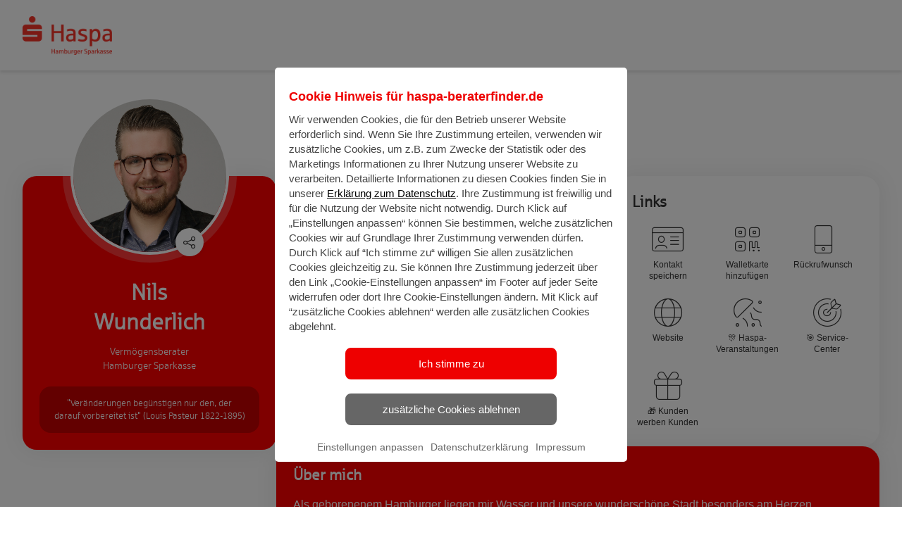

--- FILE ---
content_type: text/html; charset=UTF-8
request_url: https://haspa-beraterfinder.de/profile/nils-wunderlich
body_size: 5390
content:
<!DOCTYPE html>
<html lang="de-AT">
<head>
    <meta charset="UTF-8"/>
    <meta http-equiv="X-UA-Compatible" content="IE=edge">
    <meta name="viewport" content="width=device-width, initial-scale=1">
    <meta name="csrf-param" content="_csrf">
<meta name="csrf-token" content="7UkCiMw0M9xXv64HV0Kj_PHlwG3UdJ2p9-pRBchx1FCBBGnOp0xkk2D74mMcBOqvhJ-6L-UW65zCrj5pmgCGHg==">
    <title>Hamburger Sparkasse</title>
    <link type="image/jpeg" href="/image/673aee12-1dfe-4484-8483-44a82c349240_a7d8ae4569120b5bec12e7b6e9648b86.png" rel="icon">
<link href="/fonts/roboto/roboto-v29.css?v=1765802091" rel="stylesheet">
<link href="/fonts/font-awesome/css/all.min.css?v=1765802091" rel="stylesheet">
<link href="/fonts/font-awesome/css/v4-shims.min.css?v=1765802091" rel="stylesheet">
<link href="/assets/1b04f36c/css/bootstrap.css?v=1766705481" rel="stylesheet">
<link href="/assets/1b04f36c/css/main.css?v=1766705481" rel="stylesheet">
<style>
    #messengerModalBody textarea {
        height: 8em;
        resize: none;
    }
    #messengerModalBody form {
        margin: 0;
        border: 0;
        padding: 0;
    }
</style>
<script src="/assets/224f67ce/dist.js?v=1766705481"></script>
<script>window.googleMapsApiKey = 'AIzaSyC-EiYckcHzPjan4c-B-XkMAQiWqXFcMJg';
window.resourceBaseUrl = '/assets/6cb6b671/';
var reCaptchaKey = "6LdFoJAUAAAAAGQSHV-_xw6myCeAAeYlT2vTNYqB";
var messengerApiKey = "6vyNcXKqK6iOK8FzgupnseAquX6rauqOM6ea0VXM22cL2ZOi4eotBOgQA2OV2LdI";</script>
    <style>
        :root { --tenant-primary-color: #ff0000}:root { --tenant-primary-color-h: 0}:root { --tenant-primary-color-s: 100%}:root { --tenant-primary-color-l: 50%}:root { --tenant-primary-color-hsl: 0, 100%,50%}:root { --tenant-primary-color-darker: rgb(128, 0, 0) }.btn-primary::before, .btn-submit::before {background-image: linear-gradient(to bottom, #ff0000 1%, rgb(224, 0, 0));}.bg-primary, .btn-primary-trn:hover, .btn-submit, header .navbar-default .navbar-nav > li.active > a:after, header .navbar-wrapper, .intro .carousel-inner .carousel-caption.classic .caption-container { background-color: #ff0000 !important}
.btn-primary-trn:hover { color: #fff !important}
.text-primary, .btn-primary-trn { color: #ff0000 !important}
@media screen and (min-width: 1024px) { body > header .navbar-default .navbar-nav > li > a:hover { color: #ff0000 !important} }
@media screen and (max-width: 1023px) { .navbar-default .navbar-nav .open .dropdown-menu > li > a { color: #fff; font-size: 18px; } }
.nav .dropdown-menu > .active > a, .nav .dropdown-menu > .active > a:hover, .nav .dropdown-menu > .active > a:focus { background-color: #ff0000 !important}
.btn-primary-trn, .btn-primary:hover { border-color: #ff0000 !important}
.btn-primary, .find-consultant-result-list .profile-contact-dropdown .dropdown-menu { background-color: #ff0000 !important}
.list-group-item.active, .list-group-item.active:hover, .list-group-item.active:focus,.fc-event {background-color:#ff0000 !important; border-color: #ff0000 !important}.calendar-slot {border-left-color:#ff0000 !important}.square i, .square-static i, .square h2, .square-static h2 {color:#ff0000 !important}.bubble:not(.bg-gray) { border-color: #ff0000} .split-row .tile .tile-block, .find-consultant .split-row-container .split-row .tile:first-child:before, .location-container .bootstrap-select-container .bootstrap-select, .find-consultant .submit-container .btn-submit{ background-color: #ff0000}.intro-default .carousel-inner .img-container:before { background-image: linear-gradient(-180deg, transparent 0%, #ff0000 100%) !important }.intro-default .carousel-inner .item {background: #ff0000 !important}
@media screen and (min-width: 768px) {.intro-default .carousel-caption { background-image: linear-gradient(90deg, #ff0000 5%, rgba(255,0,0, 0.53) 53%, rgba(255,0,0, 0) 82%) !important}.intro-haspa .carousel-caption { background-image: none !important }}footer .link-list-head {color: rgb(255, 77, 77) !important} .find-consultant-result-list .split-row-1-3 > .tile:last-child .info .action-container .btn-contact {background: rgb(255, 77, 77) !important} .form-horizontal .date .datepicker-button, .radio-toggle-container .toggle input[type="radio"]:checked + label {background-color: rgb(255,0,0) !important; border: solid 1px rgb(224, 0, 0)} .split-row .tile-block.has-background-image { background: transparent no-repeat center; background-size: cover; } .consultant-profile-header .statement:after { background-color: rgba(255,0,0, 0.9)}body { fill: currentColor; }.consultant-profile-info .support-topics .tag-list .tag { background-color: rgba(0,0,0,0.2) !important; }body > header { border-top: 10px solid #ff0000; }.find-consultant .checkbox-button input[type=checkbox]:checked + label { background: #ff0000;}.contact-buttons ul.border-primary li a:hover, .contact-buttons ul.border-primary li button:hover { background-color: #ff0000; !important}.border-primary { border: 1px solid #ff0000 !important;}.dropdown-menu > .active > a { background-color: #ff0000 }.dropdown-menu > .active > a > .text { color: white }.dropdown-menu > .active > a:hover, .dropdown-menu > .active > a:focus { background-color: rgb(255, 77, 77) }.modal-backdrop.in { background-color: rgba(0,0,0,.75) }.datepicker table tr td { border-radius: 0 }.datepicker table tr th:nth-of-type(2) { color: rgb(255, 77, 77); font-weight: bold; }.datepicker .prev:before, .datepicker .next:before { display: none }.datepicker table tr td span.active:active, .datepicker table tr td span.active:hover:active, .datepicker table tr td span.active.disabled:active, .datepicker table tr td span.active.disabled:hover:active, .datepicker table tr td span.active.active, .datepicker table tr td span.active:hover.active, .datepicker table tr td span.active.disabled.active, .datepicker table tr td span.active.disabled:hover.active { background-color: #ff0000 !important; border-color: #ff0000 !important; }.welcome-icon { color: #ff0000 ; }.welcome-block { border-color: #ff0000 ; }.importanttag { border-color: #d2d2d2 !important }.bootstrap-switch .bootstrap-switch-handle-on.bootstrap-switch-success, .bootstrap-switch .bootstrap-switch-handle-off.bootstrap-switch-success {color: #fff; background: #ff0000}.find-consultant .checkbox-button input[type=checkbox]:checked + label {border-color: #ff0000}.pagination > .active > a, .pagination > .active > span, .pagination > .active > a:hover, .pagination > .active > span:hover, .pagination > .active > a:focus, .pagination > .active > span:focus {background-color: #ff0000; border-color: #ff0000}.editable-empty, .editable-empty:hover, .editable-empty:focus { color: #ff0000 !important; border-bottom-color: #ff0000 !important; }.intro-haspa .carousel-inner .carousel-caption.multiline .red { background-color: #ff0000 }.intro-haspa .carousel-inner .carousel-caption.multiline .white { color: #ff0000 !important; }.intro-haspa .carousel-indicators .active { border-color: #ff0000; background-color: #ff0000 }a { color: #ff0000 }.messenger .contact.selected, .messenger .message.my {background: #ff0000 !important;}:root { --font-color: #FFFFFF; }.primary-stroke { stroke: #ff0000 !important}
.radio-button input[type=radio]:checked + label { background-color: #ff0000 !important; border-color: #ff0000 !important; }.checkbox-button input[type=checkbox]:checked + label { background-color: #ff0000 !important; border-color: #ff0000 !important; }.calendar input[type=radio]:checked + label span { border-color: #ff0000 !important; }.calendar input[type=radio]:checked + label .date { color: #ff0000 !important; }.calendar input[type=radio]:checked + label .week-day { background-color: #ff0000 !important; }.progress-fill { background-color: #ff0000 } .desktop .explanation-label { color: #ff0000 }.theme-gallery .step-title { border-bottom-color : #ff0000 !important; }.login-form-container .login-form-container-header.logged-in-header { background: linear-gradient(to bottom, rgba(255,0,0, 0.9), rgba(255,0,0, 0.9)), url(/assets/1b04f36c/images/account-menu-background01-small.jpg) no-repeat center;}.support-topics-content { background: linear-gradient(to bottom, rgba(255,0,0, 0.9), rgba(255,0,0, 0.9)), url(/assets/1b04f36c/images/contact-box-bg-vertical.jpg) no-repeat center !important;}.modal-header { background: linear-gradient(to bottom, rgba(255,0,0, 0.9), rgba(255,0,0, 0.9)), url(/assets/1b04f36c/images/hands-laptop-horizontal.jpg) no-repeat center;}.details__header--bg { background: linear-gradient(to bottom, rgba(255,0,0, 0.9), rgba(255,0,0, 0.9)), url(/assets/1b04f36c/images/hands-laptop-horizontal.jpg) no-repeat center;}.vc-highlight.vc-rounded-full { background-color: #ff0000 !important; border-color: rgb(128, 0, 0) !important; }.vc-highlight.vc-highlight-base-start, .vc-highlight.vc-highlight-base-middle, .vc-highlight.vc-highlight-base-end { background-color: rgb(255, 77, 77) !important; }.vdp-datepicker__calendar .cell.selected { background: #949494 !important; border-color: #949494 !important; color: #fff !important;}.vdp-datepicker__calendar:not(.appointment-date-picker) .cell:not(.blank):not(.disabled).day:hover, .vdp-datepicker__calendar .cell:not(.blank):not(.disabled).month:hover, .vdp-datepicker__calendar .cell:not(.blank):not(.disabled).year:hover { border-color: #ff0000 !important;}.multiselect__option--highlight, .multiselect__tag { background: #ff0000 !important; }.multiselect__option--highlight .multiselect__tag { color: #ff0000 !important; }.multiselect__tag-icon:focus, .multiselect__tag-icon:hover { background: rgb(128, 0, 0) !important; }.multiselect__tag-icon:after { color: rgb(128, 0, 0) !important; }#appointmentModal .step-completed, #appointmentModal .selected button, #appointmentModal button.selected, #appointmentModal .current-step { background-color: #949494; }.month__year_btn, #appointmentModal #loadingHeadline { color: #949494 }.bg-7 {background-image: url(/image/e083d3d4-6675-4e74-a359-232a13f1a292_26745db07895490afb056ca638684772.jpeg) !important}
    </style>
    <!-- Google Tag Manager -->
<script>(function(w,d,s,l,i){w[l]=w[l]||[];w[l].push({'gtm.start':
new Date().getTime(),event:'gtm.js'});var f=d.getElementsByTagName(s)[0],
j=d.createElement(s),dl=l!='dataLayer'?'&l='+l:'';j.async=true;j.src=
'https://www.googletagmanager.com/gtm.js?id='+i+dl;f.parentNode.insertBefore(j,f);
})(window,document,'script','dataLayer','GTM-M9ZCMJH');</script>
<!-- End Google Tag Manager -->

	   <style>
.contact-buttons ul li a::before {
display: none !important;
}
.contact-buttons {
background: transparent !important;
}
.contact-buttons ul li {
margin-top: 0 !important;
}
.contact-buttons ul li button::before {
margin-top: 0 !important;
display: none !important;
}

.contact-buttons .border-primary {
  border: none !important;
}
	/** main.css */
	@font-face {
	    font-family: 'sparkasse_rgbold';
	    src: url('/fonts/sparkasse/sparbd-webfont.eot');
	    src: url('/fonts/sparkasse/sparbd-webfont.eot?#iefix') format('embedded-opentype'), url('/fonts/sparkasse/sparbd-webfont.woff2') format('woff2'), url('/fonts/sparkasse/sparbd-webfont.woff') format('woff'), url('/fonts/sparkasse/sparbd-webfont.ttf') format('truetype');
	    font-weight: normal;
	    font-style: normal;
	}
	
	@font-face {
	    font-family: 'sparkasse_ltregular';
	    src: url('/fonts/sparkasse/sparlt-webfont.eot');
	    src: url('/fonts/sparkasse/sparlt-webfont.eot?#iefix') format('embedded-opentype'), url('/fonts/sparkasse/sparlt-webfont.woff2') format('woff2'), url('/fonts/sparkasse/sparlt-webfont.woff') format('woff'), url('/fonts/sparkasse/sparlt-webfont.ttf') format('truetype');
	    font-weight: normal;
	    font-style: normal;
	}
	
	@font-face {
	    font-family: 'sparkasse_rgregular';
	    src: url('/fonts/sparkasse/sparrg-webfont.eot');
	    src: url('/fonts/sparkasse/sparrg-webfont.eot?#iefix') format('embedded-opentype'), url('/fonts/sparkasse/sparrg-webfont.woff2') format('woff2'), url('/fonts/sparkasse/sparrg-webfont.woff') format('woff'), url('/fonts/sparkasse/sparrg-webfont.ttf') format('truetype');
	    font-weight: normal;
	    font-style: normal;
	}
	
	.intro .carousel-inner .carousel-caption.multiline .caption-container {
	    font-family: 'sparkasse_rgbold', sans-serif !important;
	}
	
	.intro .carousel-inner .carousel-caption.classic .caption-container {
	    font-family: 'sparkasse_rgregular', sans-serif !important;;
	}
	
	.intro .carousel-inner .carousel-caption.classic h1 {
	    font-family: 'sparkasse_rgbold', sans-serif !important;;
	}
	
	@media (min-width: 768px) {
	    .find-consultant .split-row-container .split-row .tile:first-child .tile-content {
	        padding-left: 0 !important;
	    }
	}
	
	/** bootstrap.css */
	body {
	    font-family: 'sparkasse_ltregular', sans-serif !important;
	}
	
	h1, h2, h3, h4, h5, h6,
	.h1, .h2, .h3, .h4, .h5, .h6 {
	    font-family: 'sparkasse_ltregular', sans-serif !important;
	}
	
	.tooltip {
	    font-family: 'sparkasse_ltregular', sans-serif !important;
	}
	
	.popover {
	    font-family: 'sparkasse_ltregular', sans-serif !important;
	}
	
      </style>    <link href="/fonts/Inter/inter.css" rel="stylesheet">
</head>
<body>
<style>
#cookies-alert-app {
  display: none;
}
</style>
<div id="cookies-alert-app"></div>


<div id="app"></div>


<div id="popup-app"></div>

<div id="messengerModal" class="fade modal" role="dialog" tabindex="-1">
<div class="modal-dialog ">
<div class="modal-content">
<div class="modal-header">
<button type="button" class="close" data-dismiss="modal" aria-hidden="true">&times;</button>
<h4><i class="fa-regular fa-comments"></i> Nachricht senden an {{ fullName }}</h4>
</div>
<div class="modal-body">
    <div v-if="success">
        <p class="text-center lead">Danke für Ihre Nachricht!</p>
        <p class="text-center text-success"><i class="fa fa-check-circle" style="font-size: 100px;"></i></p>
        <hr>
        <b>So geht's weiter:</b>
        <div class="space-sm"></div>
        <ul>
            <li>Ich melde mich schnellstmöglich bei Ihnen.</li>
            <li>In Kürze erhalten Sie eine E-Mail mit allen wichtigen Informationen</li>

        </ul>
    </div>
    <div id="messengerModalBody" class="account" v-if="success === false && form.advisorAlias !== ''">
        <form class="form-horizontal" ref="form">
            <div class="form-group">
                <div class="col-xs-12">
                    <textarea class="form-control" placeholder="Bitte geben Sie hier Ihre Nachricht ein..."
                              v-model="form.message"></textarea>
                    <div v-for="error in errors['message']" class="help-block help-block-error error-message">
                        {{error}}
                    </div>
                </div>
            </div>

            <div class="form-group">
                <label class="control-label col-sm-4 text-left">E-Mail-Adresse</label>
                <div class="col-sm-8">
                    <input type="email" class="form-control" placeholder="E-Mail-Adresse"
                           v-model="form.emailAddress" @change="emailUpdated()">
                    <div v-for="error in errors['emailAddress']" class="help-block help-block-error error-message">
                        {{error}}
                    </div>
                </div>
            </div>

            <div v-show="isAlreadyRegistered === true">
                <div class="form-group">
                    <label class="control-label col-sm-4 text-left">Passwort</label>
                    <div class="col-sm-8">
                        <input type="password" class="form-control" placeholder="Passwort"
                               v-model="form.password">
                        <div v-for="error in errors['password']" class="help-block help-block-error error-message">
                            {{error}}
                        </div>
                    </div>
                </div>
            </div>

            <div v-show="isAlreadyRegistered === false">
                <div class="form-group">
                    <label class="control-label col-sm-4 text-left">Vorname</label>
                    <div class="col-sm-8">
                        <input type="text" class="form-control" placeholder="Vorname"
                               v-model="form.firstName">
                        <div v-for="error in errors['firstName']" class="help-block help-block-error error-message">
                            {{error}}
                        </div>
                    </div>
                </div>
                <div class="form-group">
                    <label class="control-label col-sm-4 text-left">Nachname</label>
                    <div class="col-sm-8">
                        <input type="text" class="form-control" placeholder="Nachname"
                               v-model="form.lastName">
                        <div v-for="error in errors['lastName']" class="help-block help-block-error error-message">
                            {{error}}
                        </div>
                    </div>
                </div>
                <div class="form-group">
                    <label class="control-label col-sm-4 text-left">Telefonnummer</label>
                    <div class="col-sm-8">
                        <input type="tel" class="form-control" placeholder="Telefonnummer"
                               v-model="form.phoneNumber">
                        <div v-for="error in errors['phoneNumber']" class="help-block help-block-error error-message">
                            {{error}}
                        </div>
                    </div>
                </div>
            </div>

            <input ref="csrf" id="form-token" type="hidden" name="_csrf"
                   value="7UkCiMw0M9xXv64HV0Kj_PHlwG3UdJ2p9-pRBchx1FCBBGnOp0xkk2D74mMcBOqvhJ-6L-UW65zCrj5pmgCGHg==">

            <input type="hidden" name="advisorAlias" v-bind:value="form.advisorAlias">
            <input type="hidden" name="formUpdate" v-bind:value="form.formUpdate">

            <div class="form-group">
                <div class="checkbox col-xs-12">

                                            <div v-show="isAlreadyRegistered === false">
                            <input type="checkbox" id="popup-isAlreadyCustomer" v-model="form.isAlreadyCustomer">
                            <label for="popup-isAlreadyCustomer">Ich bin bereits Kunde.</label>
                            <div v-for="error in errors['isAlreadyCustomer']"
                                 class="help-block help-block-error error-message">
                                {{error}}
                            </div>
                        </div>
                    
                    <hr>
                                            <input type="checkbox" id="popup-termOfUse" v-model="form.termsOfUse">
                        <label for="popup-termOfUse">Ich stimme den <a href="/site/terms-of-use" target="_blank">allgemeinen Nutzungsbedingungen</a> zu.</label>
                        <div v-for="error in errors['termsOfUse']" class="help-block help-block-error error-message">
                            {{error}}
                        </div>
                        <div class="space-xs"></div>
                                        <input type="checkbox" id="popup-privacyPolicy" v-model="form.privacyPolicy">
                    <label for="popup-privacyPolicy">
                        Ich stimme den <a href="/site/privacy-policy" target="_blank">Datenschutzbestimmungen</a> zu.</label>
                    <div v-for="error in errors['privacyPolicy']" class="help-block help-block-error error-message">
                        {{error}}
                    </div>
                </div>
            </div>

            <div>
                <input type="hidden" id="messenger-recaptcha">
                <div id="messenger-recaptcha-recaptcha" class="g-recaptcha"
                     data-sitekey="6LdFoJAUAAAAAGQSHV-_xw6myCeAAeYlT2vTNYqB" input-id="messenger-recaptcha"
                     form-id=""></div>
                <div v-for="error in errors['reCaptcha']" class="help-block help-block-error error-message">
                    {{error}}
                </div>
            </div>

            <button class="btn btn-submit" type="button"
                    @click="submit()">Nachricht senden</button>

        </form>

    </div>
    <div v-else-if="success === false">
        <p>Fehler! Bitte versuchen Sie es später noch einmal</p>
    </div>

</div>

</div>
</div>
</div>
<div id="call-me-back-modal" class="fade modal" role="dialog" tabindex="-1">
<div class="modal-dialog modal-lg">
<div class="modal-content">
<div class="modal-header">
<button type="button" class="close" data-dismiss="modal" aria-hidden="true">&times;</button>
<h4><div class="hidden-xs"><i class="fa-regular fa-mobile"></i> Rückruf anfordern</div><div class="visible-xs"><i class="fa-regular fa-mobile"></i> Anrufen oder Rückruf anfordern</div></h4>
</div>
<div class="modal-body">

</div>

</div>
</div>
</div>
<div id="contact-forms-app"></div>

<script src="//www.google.com/recaptcha/api.js?hl=de&amp;render=explicit&amp;onload=recaptchaOnloadCallback" async defer></script>
<script src="/assets/6cb6b671/app.dist.js?v=1766705481"></script>
<script src="/assets/8cf31b9c/oap-popup.dist.js?v=1766705481"></script>
<script src="/assets/abfa2a29/jquery.min.js?v=1766705481"></script>
<script src="/assets/3fc6288d/js/bootstrap.min.js?v=1766705481"></script>
<script src="/assets/a047ff1b/contact-forms.dist.js?v=1766705481"></script>
<script src="/assets/5f58167e/yii.min.js?v=1766705481"></script>
<script src="/assets/ffab0803/bootstrap-slider.min.js?v=1766705481"></script>
<script src="/assets/2f705839/bootstrap-select.min.js?v=1766705481"></script>
<script src="/assets/2f705839/i18n/defaults-de_DE.min.js?v=1766705481"></script>
<script src="/assets/d64e8595/ofi.js?v=1766705481"></script>
<script src="/assets/ab8a6199/slick.min.js?v=1766705481"></script>
<script src="/assets/1b04f36c/js/main.js?v=1766705481"></script>
<script src="/assets/1b04f36c/js/traffic.js?v=1766705481"></script>
<script>var recaptchaOnloadCallback = function() {
    jQuery(".g-recaptcha").each(function() {
        var reCaptcha = jQuery(this);
        if (reCaptcha.data("recaptcha-client-id") === undefined) {
            var recaptchaClientId = grecaptcha.render(reCaptcha.attr("id"), {
                "callback": function(response) {
                    if (reCaptcha.attr("form-id") !== "") {
                        jQuery("#" + reCaptcha.attr("input-id"), "#" + reCaptcha.attr("form-id")).val(response).trigger("change");
                    } else {
                        jQuery("#" + reCaptcha.attr("input-id")).val(response).trigger("change");
                    }

                    if (reCaptcha.attr("data-callback")) {
                        eval("(" + reCaptcha.attr("data-callback") + ")(response)");
                    }
                },
                "expired-callback": function() {
                    if (reCaptcha.attr("form-id") !== "") {
                        jQuery("#" + reCaptcha.attr("input-id"), "#" + reCaptcha.attr("form-id")).val("");
                    } else {
                        jQuery("#" + reCaptcha.attr("input-id")).val("");
                    }

                    if (reCaptcha.attr("data-expired-callback")) {
                         eval("(" + reCaptcha.attr("data-expired-callback") + ")()");
                    }
                },
            });
            reCaptcha.data("recaptcha-client-id", recaptchaClientId);
            
            if (reCaptcha.data("size") === "invisible") {
                grecaptcha.execute(recaptchaClientId);
            }
        }
    });
};</script>
<script>jQuery(function ($) {
jQuery('#messengerModal').modal({"show":false});
jQuery('#call-me-back-modal').modal({"show":false});
});</script>
</body>
</html>



--- FILE ---
content_type: text/html; charset=utf-8
request_url: https://www.google.com/recaptcha/api2/anchor?ar=1&k=6LdFoJAUAAAAAGQSHV-_xw6myCeAAeYlT2vTNYqB&co=aHR0cHM6Ly9oYXNwYS1iZXJhdGVyZmluZGVyLmRlOjQ0Mw..&hl=de&v=7gg7H51Q-naNfhmCP3_R47ho&size=normal&anchor-ms=20000&execute-ms=30000&cb=my0ldez5dcn8
body_size: 48851
content:
<!DOCTYPE HTML><html dir="ltr" lang="de"><head><meta http-equiv="Content-Type" content="text/html; charset=UTF-8">
<meta http-equiv="X-UA-Compatible" content="IE=edge">
<title>reCAPTCHA</title>
<style type="text/css">
/* cyrillic-ext */
@font-face {
  font-family: 'Roboto';
  font-style: normal;
  font-weight: 400;
  font-stretch: 100%;
  src: url(//fonts.gstatic.com/s/roboto/v48/KFO7CnqEu92Fr1ME7kSn66aGLdTylUAMa3GUBHMdazTgWw.woff2) format('woff2');
  unicode-range: U+0460-052F, U+1C80-1C8A, U+20B4, U+2DE0-2DFF, U+A640-A69F, U+FE2E-FE2F;
}
/* cyrillic */
@font-face {
  font-family: 'Roboto';
  font-style: normal;
  font-weight: 400;
  font-stretch: 100%;
  src: url(//fonts.gstatic.com/s/roboto/v48/KFO7CnqEu92Fr1ME7kSn66aGLdTylUAMa3iUBHMdazTgWw.woff2) format('woff2');
  unicode-range: U+0301, U+0400-045F, U+0490-0491, U+04B0-04B1, U+2116;
}
/* greek-ext */
@font-face {
  font-family: 'Roboto';
  font-style: normal;
  font-weight: 400;
  font-stretch: 100%;
  src: url(//fonts.gstatic.com/s/roboto/v48/KFO7CnqEu92Fr1ME7kSn66aGLdTylUAMa3CUBHMdazTgWw.woff2) format('woff2');
  unicode-range: U+1F00-1FFF;
}
/* greek */
@font-face {
  font-family: 'Roboto';
  font-style: normal;
  font-weight: 400;
  font-stretch: 100%;
  src: url(//fonts.gstatic.com/s/roboto/v48/KFO7CnqEu92Fr1ME7kSn66aGLdTylUAMa3-UBHMdazTgWw.woff2) format('woff2');
  unicode-range: U+0370-0377, U+037A-037F, U+0384-038A, U+038C, U+038E-03A1, U+03A3-03FF;
}
/* math */
@font-face {
  font-family: 'Roboto';
  font-style: normal;
  font-weight: 400;
  font-stretch: 100%;
  src: url(//fonts.gstatic.com/s/roboto/v48/KFO7CnqEu92Fr1ME7kSn66aGLdTylUAMawCUBHMdazTgWw.woff2) format('woff2');
  unicode-range: U+0302-0303, U+0305, U+0307-0308, U+0310, U+0312, U+0315, U+031A, U+0326-0327, U+032C, U+032F-0330, U+0332-0333, U+0338, U+033A, U+0346, U+034D, U+0391-03A1, U+03A3-03A9, U+03B1-03C9, U+03D1, U+03D5-03D6, U+03F0-03F1, U+03F4-03F5, U+2016-2017, U+2034-2038, U+203C, U+2040, U+2043, U+2047, U+2050, U+2057, U+205F, U+2070-2071, U+2074-208E, U+2090-209C, U+20D0-20DC, U+20E1, U+20E5-20EF, U+2100-2112, U+2114-2115, U+2117-2121, U+2123-214F, U+2190, U+2192, U+2194-21AE, U+21B0-21E5, U+21F1-21F2, U+21F4-2211, U+2213-2214, U+2216-22FF, U+2308-230B, U+2310, U+2319, U+231C-2321, U+2336-237A, U+237C, U+2395, U+239B-23B7, U+23D0, U+23DC-23E1, U+2474-2475, U+25AF, U+25B3, U+25B7, U+25BD, U+25C1, U+25CA, U+25CC, U+25FB, U+266D-266F, U+27C0-27FF, U+2900-2AFF, U+2B0E-2B11, U+2B30-2B4C, U+2BFE, U+3030, U+FF5B, U+FF5D, U+1D400-1D7FF, U+1EE00-1EEFF;
}
/* symbols */
@font-face {
  font-family: 'Roboto';
  font-style: normal;
  font-weight: 400;
  font-stretch: 100%;
  src: url(//fonts.gstatic.com/s/roboto/v48/KFO7CnqEu92Fr1ME7kSn66aGLdTylUAMaxKUBHMdazTgWw.woff2) format('woff2');
  unicode-range: U+0001-000C, U+000E-001F, U+007F-009F, U+20DD-20E0, U+20E2-20E4, U+2150-218F, U+2190, U+2192, U+2194-2199, U+21AF, U+21E6-21F0, U+21F3, U+2218-2219, U+2299, U+22C4-22C6, U+2300-243F, U+2440-244A, U+2460-24FF, U+25A0-27BF, U+2800-28FF, U+2921-2922, U+2981, U+29BF, U+29EB, U+2B00-2BFF, U+4DC0-4DFF, U+FFF9-FFFB, U+10140-1018E, U+10190-1019C, U+101A0, U+101D0-101FD, U+102E0-102FB, U+10E60-10E7E, U+1D2C0-1D2D3, U+1D2E0-1D37F, U+1F000-1F0FF, U+1F100-1F1AD, U+1F1E6-1F1FF, U+1F30D-1F30F, U+1F315, U+1F31C, U+1F31E, U+1F320-1F32C, U+1F336, U+1F378, U+1F37D, U+1F382, U+1F393-1F39F, U+1F3A7-1F3A8, U+1F3AC-1F3AF, U+1F3C2, U+1F3C4-1F3C6, U+1F3CA-1F3CE, U+1F3D4-1F3E0, U+1F3ED, U+1F3F1-1F3F3, U+1F3F5-1F3F7, U+1F408, U+1F415, U+1F41F, U+1F426, U+1F43F, U+1F441-1F442, U+1F444, U+1F446-1F449, U+1F44C-1F44E, U+1F453, U+1F46A, U+1F47D, U+1F4A3, U+1F4B0, U+1F4B3, U+1F4B9, U+1F4BB, U+1F4BF, U+1F4C8-1F4CB, U+1F4D6, U+1F4DA, U+1F4DF, U+1F4E3-1F4E6, U+1F4EA-1F4ED, U+1F4F7, U+1F4F9-1F4FB, U+1F4FD-1F4FE, U+1F503, U+1F507-1F50B, U+1F50D, U+1F512-1F513, U+1F53E-1F54A, U+1F54F-1F5FA, U+1F610, U+1F650-1F67F, U+1F687, U+1F68D, U+1F691, U+1F694, U+1F698, U+1F6AD, U+1F6B2, U+1F6B9-1F6BA, U+1F6BC, U+1F6C6-1F6CF, U+1F6D3-1F6D7, U+1F6E0-1F6EA, U+1F6F0-1F6F3, U+1F6F7-1F6FC, U+1F700-1F7FF, U+1F800-1F80B, U+1F810-1F847, U+1F850-1F859, U+1F860-1F887, U+1F890-1F8AD, U+1F8B0-1F8BB, U+1F8C0-1F8C1, U+1F900-1F90B, U+1F93B, U+1F946, U+1F984, U+1F996, U+1F9E9, U+1FA00-1FA6F, U+1FA70-1FA7C, U+1FA80-1FA89, U+1FA8F-1FAC6, U+1FACE-1FADC, U+1FADF-1FAE9, U+1FAF0-1FAF8, U+1FB00-1FBFF;
}
/* vietnamese */
@font-face {
  font-family: 'Roboto';
  font-style: normal;
  font-weight: 400;
  font-stretch: 100%;
  src: url(//fonts.gstatic.com/s/roboto/v48/KFO7CnqEu92Fr1ME7kSn66aGLdTylUAMa3OUBHMdazTgWw.woff2) format('woff2');
  unicode-range: U+0102-0103, U+0110-0111, U+0128-0129, U+0168-0169, U+01A0-01A1, U+01AF-01B0, U+0300-0301, U+0303-0304, U+0308-0309, U+0323, U+0329, U+1EA0-1EF9, U+20AB;
}
/* latin-ext */
@font-face {
  font-family: 'Roboto';
  font-style: normal;
  font-weight: 400;
  font-stretch: 100%;
  src: url(//fonts.gstatic.com/s/roboto/v48/KFO7CnqEu92Fr1ME7kSn66aGLdTylUAMa3KUBHMdazTgWw.woff2) format('woff2');
  unicode-range: U+0100-02BA, U+02BD-02C5, U+02C7-02CC, U+02CE-02D7, U+02DD-02FF, U+0304, U+0308, U+0329, U+1D00-1DBF, U+1E00-1E9F, U+1EF2-1EFF, U+2020, U+20A0-20AB, U+20AD-20C0, U+2113, U+2C60-2C7F, U+A720-A7FF;
}
/* latin */
@font-face {
  font-family: 'Roboto';
  font-style: normal;
  font-weight: 400;
  font-stretch: 100%;
  src: url(//fonts.gstatic.com/s/roboto/v48/KFO7CnqEu92Fr1ME7kSn66aGLdTylUAMa3yUBHMdazQ.woff2) format('woff2');
  unicode-range: U+0000-00FF, U+0131, U+0152-0153, U+02BB-02BC, U+02C6, U+02DA, U+02DC, U+0304, U+0308, U+0329, U+2000-206F, U+20AC, U+2122, U+2191, U+2193, U+2212, U+2215, U+FEFF, U+FFFD;
}
/* cyrillic-ext */
@font-face {
  font-family: 'Roboto';
  font-style: normal;
  font-weight: 500;
  font-stretch: 100%;
  src: url(//fonts.gstatic.com/s/roboto/v48/KFO7CnqEu92Fr1ME7kSn66aGLdTylUAMa3GUBHMdazTgWw.woff2) format('woff2');
  unicode-range: U+0460-052F, U+1C80-1C8A, U+20B4, U+2DE0-2DFF, U+A640-A69F, U+FE2E-FE2F;
}
/* cyrillic */
@font-face {
  font-family: 'Roboto';
  font-style: normal;
  font-weight: 500;
  font-stretch: 100%;
  src: url(//fonts.gstatic.com/s/roboto/v48/KFO7CnqEu92Fr1ME7kSn66aGLdTylUAMa3iUBHMdazTgWw.woff2) format('woff2');
  unicode-range: U+0301, U+0400-045F, U+0490-0491, U+04B0-04B1, U+2116;
}
/* greek-ext */
@font-face {
  font-family: 'Roboto';
  font-style: normal;
  font-weight: 500;
  font-stretch: 100%;
  src: url(//fonts.gstatic.com/s/roboto/v48/KFO7CnqEu92Fr1ME7kSn66aGLdTylUAMa3CUBHMdazTgWw.woff2) format('woff2');
  unicode-range: U+1F00-1FFF;
}
/* greek */
@font-face {
  font-family: 'Roboto';
  font-style: normal;
  font-weight: 500;
  font-stretch: 100%;
  src: url(//fonts.gstatic.com/s/roboto/v48/KFO7CnqEu92Fr1ME7kSn66aGLdTylUAMa3-UBHMdazTgWw.woff2) format('woff2');
  unicode-range: U+0370-0377, U+037A-037F, U+0384-038A, U+038C, U+038E-03A1, U+03A3-03FF;
}
/* math */
@font-face {
  font-family: 'Roboto';
  font-style: normal;
  font-weight: 500;
  font-stretch: 100%;
  src: url(//fonts.gstatic.com/s/roboto/v48/KFO7CnqEu92Fr1ME7kSn66aGLdTylUAMawCUBHMdazTgWw.woff2) format('woff2');
  unicode-range: U+0302-0303, U+0305, U+0307-0308, U+0310, U+0312, U+0315, U+031A, U+0326-0327, U+032C, U+032F-0330, U+0332-0333, U+0338, U+033A, U+0346, U+034D, U+0391-03A1, U+03A3-03A9, U+03B1-03C9, U+03D1, U+03D5-03D6, U+03F0-03F1, U+03F4-03F5, U+2016-2017, U+2034-2038, U+203C, U+2040, U+2043, U+2047, U+2050, U+2057, U+205F, U+2070-2071, U+2074-208E, U+2090-209C, U+20D0-20DC, U+20E1, U+20E5-20EF, U+2100-2112, U+2114-2115, U+2117-2121, U+2123-214F, U+2190, U+2192, U+2194-21AE, U+21B0-21E5, U+21F1-21F2, U+21F4-2211, U+2213-2214, U+2216-22FF, U+2308-230B, U+2310, U+2319, U+231C-2321, U+2336-237A, U+237C, U+2395, U+239B-23B7, U+23D0, U+23DC-23E1, U+2474-2475, U+25AF, U+25B3, U+25B7, U+25BD, U+25C1, U+25CA, U+25CC, U+25FB, U+266D-266F, U+27C0-27FF, U+2900-2AFF, U+2B0E-2B11, U+2B30-2B4C, U+2BFE, U+3030, U+FF5B, U+FF5D, U+1D400-1D7FF, U+1EE00-1EEFF;
}
/* symbols */
@font-face {
  font-family: 'Roboto';
  font-style: normal;
  font-weight: 500;
  font-stretch: 100%;
  src: url(//fonts.gstatic.com/s/roboto/v48/KFO7CnqEu92Fr1ME7kSn66aGLdTylUAMaxKUBHMdazTgWw.woff2) format('woff2');
  unicode-range: U+0001-000C, U+000E-001F, U+007F-009F, U+20DD-20E0, U+20E2-20E4, U+2150-218F, U+2190, U+2192, U+2194-2199, U+21AF, U+21E6-21F0, U+21F3, U+2218-2219, U+2299, U+22C4-22C6, U+2300-243F, U+2440-244A, U+2460-24FF, U+25A0-27BF, U+2800-28FF, U+2921-2922, U+2981, U+29BF, U+29EB, U+2B00-2BFF, U+4DC0-4DFF, U+FFF9-FFFB, U+10140-1018E, U+10190-1019C, U+101A0, U+101D0-101FD, U+102E0-102FB, U+10E60-10E7E, U+1D2C0-1D2D3, U+1D2E0-1D37F, U+1F000-1F0FF, U+1F100-1F1AD, U+1F1E6-1F1FF, U+1F30D-1F30F, U+1F315, U+1F31C, U+1F31E, U+1F320-1F32C, U+1F336, U+1F378, U+1F37D, U+1F382, U+1F393-1F39F, U+1F3A7-1F3A8, U+1F3AC-1F3AF, U+1F3C2, U+1F3C4-1F3C6, U+1F3CA-1F3CE, U+1F3D4-1F3E0, U+1F3ED, U+1F3F1-1F3F3, U+1F3F5-1F3F7, U+1F408, U+1F415, U+1F41F, U+1F426, U+1F43F, U+1F441-1F442, U+1F444, U+1F446-1F449, U+1F44C-1F44E, U+1F453, U+1F46A, U+1F47D, U+1F4A3, U+1F4B0, U+1F4B3, U+1F4B9, U+1F4BB, U+1F4BF, U+1F4C8-1F4CB, U+1F4D6, U+1F4DA, U+1F4DF, U+1F4E3-1F4E6, U+1F4EA-1F4ED, U+1F4F7, U+1F4F9-1F4FB, U+1F4FD-1F4FE, U+1F503, U+1F507-1F50B, U+1F50D, U+1F512-1F513, U+1F53E-1F54A, U+1F54F-1F5FA, U+1F610, U+1F650-1F67F, U+1F687, U+1F68D, U+1F691, U+1F694, U+1F698, U+1F6AD, U+1F6B2, U+1F6B9-1F6BA, U+1F6BC, U+1F6C6-1F6CF, U+1F6D3-1F6D7, U+1F6E0-1F6EA, U+1F6F0-1F6F3, U+1F6F7-1F6FC, U+1F700-1F7FF, U+1F800-1F80B, U+1F810-1F847, U+1F850-1F859, U+1F860-1F887, U+1F890-1F8AD, U+1F8B0-1F8BB, U+1F8C0-1F8C1, U+1F900-1F90B, U+1F93B, U+1F946, U+1F984, U+1F996, U+1F9E9, U+1FA00-1FA6F, U+1FA70-1FA7C, U+1FA80-1FA89, U+1FA8F-1FAC6, U+1FACE-1FADC, U+1FADF-1FAE9, U+1FAF0-1FAF8, U+1FB00-1FBFF;
}
/* vietnamese */
@font-face {
  font-family: 'Roboto';
  font-style: normal;
  font-weight: 500;
  font-stretch: 100%;
  src: url(//fonts.gstatic.com/s/roboto/v48/KFO7CnqEu92Fr1ME7kSn66aGLdTylUAMa3OUBHMdazTgWw.woff2) format('woff2');
  unicode-range: U+0102-0103, U+0110-0111, U+0128-0129, U+0168-0169, U+01A0-01A1, U+01AF-01B0, U+0300-0301, U+0303-0304, U+0308-0309, U+0323, U+0329, U+1EA0-1EF9, U+20AB;
}
/* latin-ext */
@font-face {
  font-family: 'Roboto';
  font-style: normal;
  font-weight: 500;
  font-stretch: 100%;
  src: url(//fonts.gstatic.com/s/roboto/v48/KFO7CnqEu92Fr1ME7kSn66aGLdTylUAMa3KUBHMdazTgWw.woff2) format('woff2');
  unicode-range: U+0100-02BA, U+02BD-02C5, U+02C7-02CC, U+02CE-02D7, U+02DD-02FF, U+0304, U+0308, U+0329, U+1D00-1DBF, U+1E00-1E9F, U+1EF2-1EFF, U+2020, U+20A0-20AB, U+20AD-20C0, U+2113, U+2C60-2C7F, U+A720-A7FF;
}
/* latin */
@font-face {
  font-family: 'Roboto';
  font-style: normal;
  font-weight: 500;
  font-stretch: 100%;
  src: url(//fonts.gstatic.com/s/roboto/v48/KFO7CnqEu92Fr1ME7kSn66aGLdTylUAMa3yUBHMdazQ.woff2) format('woff2');
  unicode-range: U+0000-00FF, U+0131, U+0152-0153, U+02BB-02BC, U+02C6, U+02DA, U+02DC, U+0304, U+0308, U+0329, U+2000-206F, U+20AC, U+2122, U+2191, U+2193, U+2212, U+2215, U+FEFF, U+FFFD;
}
/* cyrillic-ext */
@font-face {
  font-family: 'Roboto';
  font-style: normal;
  font-weight: 900;
  font-stretch: 100%;
  src: url(//fonts.gstatic.com/s/roboto/v48/KFO7CnqEu92Fr1ME7kSn66aGLdTylUAMa3GUBHMdazTgWw.woff2) format('woff2');
  unicode-range: U+0460-052F, U+1C80-1C8A, U+20B4, U+2DE0-2DFF, U+A640-A69F, U+FE2E-FE2F;
}
/* cyrillic */
@font-face {
  font-family: 'Roboto';
  font-style: normal;
  font-weight: 900;
  font-stretch: 100%;
  src: url(//fonts.gstatic.com/s/roboto/v48/KFO7CnqEu92Fr1ME7kSn66aGLdTylUAMa3iUBHMdazTgWw.woff2) format('woff2');
  unicode-range: U+0301, U+0400-045F, U+0490-0491, U+04B0-04B1, U+2116;
}
/* greek-ext */
@font-face {
  font-family: 'Roboto';
  font-style: normal;
  font-weight: 900;
  font-stretch: 100%;
  src: url(//fonts.gstatic.com/s/roboto/v48/KFO7CnqEu92Fr1ME7kSn66aGLdTylUAMa3CUBHMdazTgWw.woff2) format('woff2');
  unicode-range: U+1F00-1FFF;
}
/* greek */
@font-face {
  font-family: 'Roboto';
  font-style: normal;
  font-weight: 900;
  font-stretch: 100%;
  src: url(//fonts.gstatic.com/s/roboto/v48/KFO7CnqEu92Fr1ME7kSn66aGLdTylUAMa3-UBHMdazTgWw.woff2) format('woff2');
  unicode-range: U+0370-0377, U+037A-037F, U+0384-038A, U+038C, U+038E-03A1, U+03A3-03FF;
}
/* math */
@font-face {
  font-family: 'Roboto';
  font-style: normal;
  font-weight: 900;
  font-stretch: 100%;
  src: url(//fonts.gstatic.com/s/roboto/v48/KFO7CnqEu92Fr1ME7kSn66aGLdTylUAMawCUBHMdazTgWw.woff2) format('woff2');
  unicode-range: U+0302-0303, U+0305, U+0307-0308, U+0310, U+0312, U+0315, U+031A, U+0326-0327, U+032C, U+032F-0330, U+0332-0333, U+0338, U+033A, U+0346, U+034D, U+0391-03A1, U+03A3-03A9, U+03B1-03C9, U+03D1, U+03D5-03D6, U+03F0-03F1, U+03F4-03F5, U+2016-2017, U+2034-2038, U+203C, U+2040, U+2043, U+2047, U+2050, U+2057, U+205F, U+2070-2071, U+2074-208E, U+2090-209C, U+20D0-20DC, U+20E1, U+20E5-20EF, U+2100-2112, U+2114-2115, U+2117-2121, U+2123-214F, U+2190, U+2192, U+2194-21AE, U+21B0-21E5, U+21F1-21F2, U+21F4-2211, U+2213-2214, U+2216-22FF, U+2308-230B, U+2310, U+2319, U+231C-2321, U+2336-237A, U+237C, U+2395, U+239B-23B7, U+23D0, U+23DC-23E1, U+2474-2475, U+25AF, U+25B3, U+25B7, U+25BD, U+25C1, U+25CA, U+25CC, U+25FB, U+266D-266F, U+27C0-27FF, U+2900-2AFF, U+2B0E-2B11, U+2B30-2B4C, U+2BFE, U+3030, U+FF5B, U+FF5D, U+1D400-1D7FF, U+1EE00-1EEFF;
}
/* symbols */
@font-face {
  font-family: 'Roboto';
  font-style: normal;
  font-weight: 900;
  font-stretch: 100%;
  src: url(//fonts.gstatic.com/s/roboto/v48/KFO7CnqEu92Fr1ME7kSn66aGLdTylUAMaxKUBHMdazTgWw.woff2) format('woff2');
  unicode-range: U+0001-000C, U+000E-001F, U+007F-009F, U+20DD-20E0, U+20E2-20E4, U+2150-218F, U+2190, U+2192, U+2194-2199, U+21AF, U+21E6-21F0, U+21F3, U+2218-2219, U+2299, U+22C4-22C6, U+2300-243F, U+2440-244A, U+2460-24FF, U+25A0-27BF, U+2800-28FF, U+2921-2922, U+2981, U+29BF, U+29EB, U+2B00-2BFF, U+4DC0-4DFF, U+FFF9-FFFB, U+10140-1018E, U+10190-1019C, U+101A0, U+101D0-101FD, U+102E0-102FB, U+10E60-10E7E, U+1D2C0-1D2D3, U+1D2E0-1D37F, U+1F000-1F0FF, U+1F100-1F1AD, U+1F1E6-1F1FF, U+1F30D-1F30F, U+1F315, U+1F31C, U+1F31E, U+1F320-1F32C, U+1F336, U+1F378, U+1F37D, U+1F382, U+1F393-1F39F, U+1F3A7-1F3A8, U+1F3AC-1F3AF, U+1F3C2, U+1F3C4-1F3C6, U+1F3CA-1F3CE, U+1F3D4-1F3E0, U+1F3ED, U+1F3F1-1F3F3, U+1F3F5-1F3F7, U+1F408, U+1F415, U+1F41F, U+1F426, U+1F43F, U+1F441-1F442, U+1F444, U+1F446-1F449, U+1F44C-1F44E, U+1F453, U+1F46A, U+1F47D, U+1F4A3, U+1F4B0, U+1F4B3, U+1F4B9, U+1F4BB, U+1F4BF, U+1F4C8-1F4CB, U+1F4D6, U+1F4DA, U+1F4DF, U+1F4E3-1F4E6, U+1F4EA-1F4ED, U+1F4F7, U+1F4F9-1F4FB, U+1F4FD-1F4FE, U+1F503, U+1F507-1F50B, U+1F50D, U+1F512-1F513, U+1F53E-1F54A, U+1F54F-1F5FA, U+1F610, U+1F650-1F67F, U+1F687, U+1F68D, U+1F691, U+1F694, U+1F698, U+1F6AD, U+1F6B2, U+1F6B9-1F6BA, U+1F6BC, U+1F6C6-1F6CF, U+1F6D3-1F6D7, U+1F6E0-1F6EA, U+1F6F0-1F6F3, U+1F6F7-1F6FC, U+1F700-1F7FF, U+1F800-1F80B, U+1F810-1F847, U+1F850-1F859, U+1F860-1F887, U+1F890-1F8AD, U+1F8B0-1F8BB, U+1F8C0-1F8C1, U+1F900-1F90B, U+1F93B, U+1F946, U+1F984, U+1F996, U+1F9E9, U+1FA00-1FA6F, U+1FA70-1FA7C, U+1FA80-1FA89, U+1FA8F-1FAC6, U+1FACE-1FADC, U+1FADF-1FAE9, U+1FAF0-1FAF8, U+1FB00-1FBFF;
}
/* vietnamese */
@font-face {
  font-family: 'Roboto';
  font-style: normal;
  font-weight: 900;
  font-stretch: 100%;
  src: url(//fonts.gstatic.com/s/roboto/v48/KFO7CnqEu92Fr1ME7kSn66aGLdTylUAMa3OUBHMdazTgWw.woff2) format('woff2');
  unicode-range: U+0102-0103, U+0110-0111, U+0128-0129, U+0168-0169, U+01A0-01A1, U+01AF-01B0, U+0300-0301, U+0303-0304, U+0308-0309, U+0323, U+0329, U+1EA0-1EF9, U+20AB;
}
/* latin-ext */
@font-face {
  font-family: 'Roboto';
  font-style: normal;
  font-weight: 900;
  font-stretch: 100%;
  src: url(//fonts.gstatic.com/s/roboto/v48/KFO7CnqEu92Fr1ME7kSn66aGLdTylUAMa3KUBHMdazTgWw.woff2) format('woff2');
  unicode-range: U+0100-02BA, U+02BD-02C5, U+02C7-02CC, U+02CE-02D7, U+02DD-02FF, U+0304, U+0308, U+0329, U+1D00-1DBF, U+1E00-1E9F, U+1EF2-1EFF, U+2020, U+20A0-20AB, U+20AD-20C0, U+2113, U+2C60-2C7F, U+A720-A7FF;
}
/* latin */
@font-face {
  font-family: 'Roboto';
  font-style: normal;
  font-weight: 900;
  font-stretch: 100%;
  src: url(//fonts.gstatic.com/s/roboto/v48/KFO7CnqEu92Fr1ME7kSn66aGLdTylUAMa3yUBHMdazQ.woff2) format('woff2');
  unicode-range: U+0000-00FF, U+0131, U+0152-0153, U+02BB-02BC, U+02C6, U+02DA, U+02DC, U+0304, U+0308, U+0329, U+2000-206F, U+20AC, U+2122, U+2191, U+2193, U+2212, U+2215, U+FEFF, U+FFFD;
}

</style>
<link rel="stylesheet" type="text/css" href="https://www.gstatic.com/recaptcha/releases/7gg7H51Q-naNfhmCP3_R47ho/styles__ltr.css">
<script nonce="CXQwFXP6qmAEuO_9jz6tHA" type="text/javascript">window['__recaptcha_api'] = 'https://www.google.com/recaptcha/api2/';</script>
<script type="text/javascript" src="https://www.gstatic.com/recaptcha/releases/7gg7H51Q-naNfhmCP3_R47ho/recaptcha__de.js" nonce="CXQwFXP6qmAEuO_9jz6tHA">
      
    </script></head>
<body><div id="rc-anchor-alert" class="rc-anchor-alert"></div>
<input type="hidden" id="recaptcha-token" value="[base64]">
<script type="text/javascript" nonce="CXQwFXP6qmAEuO_9jz6tHA">
      recaptcha.anchor.Main.init("[\x22ainput\x22,[\x22bgdata\x22,\x22\x22,\[base64]/[base64]/[base64]/[base64]/cjw8ejpyPj4+eil9Y2F0Y2gobCl7dGhyb3cgbDt9fSxIPWZ1bmN0aW9uKHcsdCx6KXtpZih3PT0xOTR8fHc9PTIwOCl0LnZbd10/dC52W3ddLmNvbmNhdCh6KTp0LnZbd109b2Yoeix0KTtlbHNle2lmKHQuYkImJnchPTMxNylyZXR1cm47dz09NjZ8fHc9PTEyMnx8dz09NDcwfHx3PT00NHx8dz09NDE2fHx3PT0zOTd8fHc9PTQyMXx8dz09Njh8fHc9PTcwfHx3PT0xODQ/[base64]/[base64]/[base64]/bmV3IGRbVl0oSlswXSk6cD09Mj9uZXcgZFtWXShKWzBdLEpbMV0pOnA9PTM/bmV3IGRbVl0oSlswXSxKWzFdLEpbMl0pOnA9PTQ/[base64]/[base64]/[base64]/[base64]\x22,\[base64]\\u003d\x22,\x22SMK2w5TDs1tIw6J1ccO5w4EMAsKwNiBLw6QGasOGOggJw4IXw7hjwqBfczJ/AgbDqcOqdhzChTEsw7nDhcKgw6/Dq07Di03CmcK3w6A0w53DjGNQHMOvw4ggw4bCmyjDgATDhsOTw5DCmRvCmcOnwoPDrVTDicO5wr/CtMKgwqPDu2AGQMOaw6AEw6XCtMO6SnXCosOybGDDvj/[base64]/CicKCwpoZccOYAkVZw6zCsMKlQXAvIlBOPW9Lw5HClHYENTQhZErDmxXDuCbCkFI7wofDpBAkw6PDkQDCt8OowqQ9XSQ/OcKMDxfDnMKYwqMDQSbCj3kLw6jDocKSfsOZEAjDvCU5w5g9wqILdcOGD8O/w67Ct8OhwrBPOgpyaXvDpjLDrwDDgcOPw7MCZMKKwpzDlF0eZ17DlGjDg8K9w5XDkzA8w4HCs8O+G8O0BWkDw4DCpT0kwopHT8Olwq7ChS3CgsK6wrZHO8O2w6fDgSHDrQTDm8K7AwF7wrg5HnZjbMK1woAPNwjChMOpwq4Tw7DDvMKGHAkmwpxKwpbDnMK4WwN/XMKhJGpOwo1MwpXDiXgpO8Kgw4tJBkV3AFJoF003w4EXfcO6G8OfUwrCssO+d1fDr3fCjsKvT8O7ClghTcOlw5VsSMOYUinDqMO9GcKtw7YAwpgZL37DlcO2Z8KkanTCksKOw7ACw6Zbw6jCosOJw7ddZWstZ8KDw4EGEMOfwrQtwqF/[base64]/DiHUUd1cow4QXwoIRN3YIXMODOsKqEibDs8O4w57Chm5tLMK9TVIOwp/[base64]/DnxtowrZJw6gJwps5w6bCo8KhwpbDpFvDoE3DtlBmS8O+QMOzwqVHw7jDpCTDtMO9YMOew6NdQ2gMwpQDwoQTWsKYw6kNFioYw5nCmHs8RcOYZxXCnkBQwqADcx/[base64]/DrcOVwojCohzCvz1+wqk/woYnIWjCosOXw4/[base64]/dMO0w6fDsMKwYlXDp8OkwpwRAGdTw7U2w4TDo8OoH8Ojw77CpsKFw6Q2w7xhwrsmw7fDq8KCY8OfRmfCvsKXQmcDPVzCrw5RQR/DssKSdMO/woodw7Few7ZLw6HCgMK/[base64]/CkcOHw54cw5DCpsKmwrshTcKOf8OOIsK6bsO2Pi7DnCdBw48bwobDoB4iwrHDrMKNw73DlAUuesOAw7UgT38Rw59Ow5l2CMOaWsKIw5jDmD8beMKdBX7CgDsFw417HFXCkcK1w54MwpjCusKLWXQIwrVaTDkswrdxPsObwoFQdMOUw5bCnUNzwoLDqcO6w7ZgTwh/ZsO3fB1ewrVSHsKhw5HChsKow4AiwqrDgnR9wptJw4REbBc1D8OyFFjDsCLCg8OBw6Mkw7dWw7ljUV9+Q8KbIz7CqcK9NMOKAUNPYQPDj3d2woLDjVFzC8KJw7hLwr5Ow6UQwrZbZF48EMKld8Omw4d1wpVzw63CtMKuP8KQwoViLQ4pRMKAw751FFJlbA4Kw4/DgcOTD8OvIMO5Dm/CuWbCvMOoO8KmD2x+w7PDusOQRMOtwrswd8K3IGzCqsOuw5DCkiPCmRVYw6vCgcO3wqwGbUk1FsOPIUrClBPCngZCw4jCncK0w6bDoRbDkRZzHjpiQMK0wpUtKMOCw6MDwrlSLcKZwqjDiMOpw5I+w4/Cgg9iCxXCs8K7w6l3aMKLw7fDscKmw7TDhTQywodoXwk+Q3AEw7l/wpJjwotaZcKgAcOawr/Dq05PesOQw7/[base64]/[base64]/DlSzCt8KmCkrDtwIXwql6DWpnI8Kew4dEBcK+w6/ClDDCuEnDv8O2w6XDnmUuw7DCpT0kPMOlwqrCtRHCn3tZw7bCvWc1wq/CgcKKTsOMTMKPwpzCrwEoKg/[base64]/DvsKdYFkBwrPCjwvDhcO9OcOkwqHCpxrCrR9GYcKnNRtQI8Oow5Rlw5hDwqDCncOmaShTwqzCqCTDpsKZLzshw73DtB/DkMKBwprDnnTCvzQFFnfDmiIfDMKRwoXDkDHDocOiQyDCvB0QPXRmC8KrfnDCksODwrxQwqI3w6BQJMKkwp7Dl8O1wqjDlkXCnmMdcsK4HMOvOGfDj8O3eCIlRMOoX29/Pj7CmMOTw6nCsn/DiMKrwrETw44Dw6M5w4xiE13CiMOjE8KiPcOCI8K/RsKtwp0hw5dfcWEmTkoUw5XDjV7Dl2Ncwr3CjsOTbT8POAjDocK2IA9gKsK6ICLCmcKQIwolwpRCwp/CusOOYGXChALDj8KzwozCoMKDPwvCr23Dqm3CssOpGFDDvkseBB7Ci28Uw6fDisK2ADHCvxQew7HCt8Kgw5bCi8KFRn1zeAhJDMKAwqB7BMO1Gjt4w7wnw4/DlTLDm8Ofw4oFQWp+wq5nw4Rpw4TDpTvDoMOyw4UUwpcvwqPDp2wGK3PDnCfCpTRaORRAC8KowrlxY8OVwqPDjcKSFsO/wobClMO0CxxwHC3DjcOww64IOTnDnkMUDAEEIMO8Jw7CqcKMw5gwTCdFRxLDjsKrEMKAB8KNwp/Cj8O1A0nDgGTDtzMUw4DDq8O3VmHCnQgIZGfDnDAew4cnHcOJWSLDiTPDl8K8eGY/MFrCtARTw4sHUgA2wq1Kw64wYUTCvsOgwp3CpisHL8KsZMKjTMKxCEYcE8OwbcKGwrt/w6XChTMXBU7DrGcwIMKGfHZVGyYeM1M/BBLCg2nDiUfDlR0cwrsrw7N/WcKaU1IjAsOswqvCscOpwozCtUQyw5wjbsKJasO6UFvCrkZ/w5ENNWjDqVvDgMOww7LDm3F3ahTDpRp7Q8OSwrZgETc8d3lCaktSFl3Dp3fChMKOMC/DkwjDrjLClSzDgALDjQLCqWjDtcOCCsOGIWnDtcOKWEgoHhZydT7CvU0eVBF/a8KDwpPDj8OeZ8KKTMOkNcKVWwcRO19/[base64]/DjsKdaSF7Gicrw7QyGMOgPcONaDBkA2JSwobChsOjwrl/wqPDlWsMwpUBwrjCsCvDlQhjwpXDjAHCgMK4enZeZBzCoMKzbcOJwpc6dMKswoPCsSvCj8KmAsONPTTDjRY3wobCuyPCiD8udMKwwrTDsCrCmsKoJ8KHf3U8R8Okw4QPBArCqTvCtmhNJcOdD8OCwrLDoS7DmcOpRhvDhSzCgU8WRMKawojCsFjCh1LCpH/DlFPDtEHCqBd8EivDnsKaDcOtw57Cl8OYUQQdw7HCicODwogODA0IPMKQw4JJKcOxw71Bw7HCt8K/InkAwqDCogwow53DtGFlwqYPwrl9Y3DCisOJw57ChcOaXWvCilrCv8KdF8OZwqxCUU/DoVDDk0guF8OZwrZ6bMKpNxHCg1DDsUQSw4pxciPCkcKOw68Ewp/DkR7DkkFSHztQDMOTWjFfw4BfEMOLw6Fvwr9UCwwLw79Tw5/Di8OObsOQwq7CgXbDg0EMGXrDtcKOdxBHw4/DrgnCiMK0w4cER2vCm8OXdlDDrMOwHEh8aMKvR8Khw6Z2Tw/Ds8OGw67CpjDCrsOuPcKOLsKwb8OeZyk5DsK0wqvDsgo2woAVJgjDsxfDlDPClcOrAygWw4DCj8OkwpHCrsO6wpk5wrY5w6U/w6Njwo4owofDn8Kpw4R4woRPT2zDkcKCwqEbw6lpw5pcGcOAMcK+w6rCssOqw600Dn3DosO8w73ComTDicKpw7/CkMOFwrs4SMKKZcKZa8K9csKWwrRibsORKBwBw4TCmTUVwpcZwqDDuz/CkcODXcOMRT/DosKlwofDkiMHw6shDg54w5Q+fMOjNMOMw5AyKjZ+wocbMgHCuBFxbsOccTUxdcKaw5/[base64]/DnBrDvHhmwrdgMx3CjsKXIk5YDALDlcO1wpombsK5w5/CncKKw7/DjAU1fW7Ck8O5wp3DkVgnwq3Di8OBwqEEwqDDmcKUwr7ClcKSRW4Jwr/[base64]/[base64]/[base64]/Djw7CrsKUYsOaMTsAAMKmwr1QWsObwrEHBsOfwp5eScO9AsOrw7AnCMK7PsK7wpHCqXUvw5Y3d0XDgEzCmcKhwoLDiDgjLmvDmsOowop+w67Di8OVwqvDlmXCkkgANEB/[base64]/DhArCtcK6DQnCtMKtw73Dtk7CqMOVwrLDiRtYw67CjsObPzlgw6Fvw4sHXiHDuGcMDMOrwpg/[base64]/CmMKJw6IHw6QQw7XCokvComhewpMxbXPDpcKfAkPDp8O0aEXCqsOBUMKbcj/DscKuw4/CulYmcMOMw4nCvhoBw5ddwq3DqiQTw78YdAhNdcOawrNcw787w7UtIFhXw4MdwppdajgJKcO2w4jDvmRMw6V2SC4+R1nDgcKRw4Z6Y8O1AsOVKMKBJMK5w7DCjjQjw5/[base64]/DjcK7wrR8TRvDnsKTw4jDq8O1XwbDv3tOw5XDkxMjwojCuHXCgwRBekQmAMOmP1x9e03DvjzCjMO5wrLCrsOpCk7DiUzCvgk6bCvCi8Oww4tww7lkwppEwoZPaDjCqnbDm8OfV8OYAsKwaCUtwrLCiEwjw4vCgU/CpsOZb8OmeAbCgMOXwrvDm8KTwpAhw5TCjcOQwpHCnWh9wphKOWjDo8Kpw4nCl8KwZQ9CFz4GwrsFTsKDw51oIcKOwr/[base64]/VkHCnMOMQsKfw7N4OMK+w6Rgw7ZNwrXCvsO1wrIwTlPDlMKZMlUbwprCvixrPMKQJiXDglMTVE/[base64]/S8OiMMOgwrd8w7zCjiXChMOfSTtDSsODSMKNdgEJd2/CmMKZRMO5w6FyMsKWwq09wrlowq4yR8Ktwp7Dp8OvwoY+YcK6SMK2MkjDocKmw5DDh8KwwrfDvy9fK8Ogwo/DqX5qw5TDrcOJUMOCw6rCssKUe3NHw47Crzoqwr3DisKSPnkKd8OXVXrDk8OPwpTClitAKsKIJX/[base64]/Dk8OXFsKWQznClcKzHDYFWMOUaXbDs8KyFMOXw5ocQ0Qnw6vDtsO1wrzDvDYRwqfDs8KZE8KbIcO4dDvDoilHVCHDjEXDsBzDhxcnw61tM8OJw7diI8O2dsK4OMO2wplKBjHCpMK4w7RRZ8OZwpJxw47DoU1zwoTDuGxaInV7K1/[base64]/Dtnogc8ORO8KjGcOrw7dUwqpMwprDpMOIwqnCrxPDlMOkwqA5worDtmXDgwpXbxUiHBLCtMKrwrkoWsOUwr1RwqwpwoIgccKkw6TCscOpbhFIIsOKwpxmw53CjABsK8O3AE/CncO7KsKCVMOCw4htw6hOesO9AMK3HsOHw47ClcK3w5nCrcK3PB3ChMOGwqMMw7zDk29hwrNewrXDgycRworCnmpgw5/[base64]/[base64]/JsKdw4fDu8OHwoDDgwjCocOSVsOowrk6XXLDvBrChMOZw4XCp8K7w4fCi2jCu8OjwqEpSsKVSsK9aFUow5lnw5wdQng4BsONRz7DuTPCj8OKSQ7CvzLDlHhaMsOzwq7CpsOkw45Ow4cww5pqA8O9UcKea8KvwoEwJcKOwpgWKCbCvsK/ZsK3wrLChsKGEMKdOj3CgHVmw6NkfBHChAg9BMKOwo/Dsn/[base64]/w5/[base64]/[base64]/[base64]/[base64]/[base64]/DuFc7wr3DnXLCtQjCq8O0wqRKw6lCN8KFPsO8GsK6wq1nXSPDvcKrw5NNScOYRgLClsKXwqDDosOKDArCnhQEc8KCw7vCkwDCp1jCjGbCp8KlDMK9wohafMOAKDMUL8Orw5jDtMKEw4ZZW2DDqsOVw7PCombDuR7DjWkhOsO/[base64]/ChTQ8w6XCgMOtUl/CsHs4bVPCqRfCiW8BwoIxw4fDgsKKw4jDglDDmMKYw7XCtMO1w5JxEcO7R8OWED98FHYcA8KRw49iw5pSwoEXw4QTw6Jhw64BwqLDlMKMER8Vwod8Tl/DvsK0GcKNw5LCtsK/[base64]/[base64]/CoMOWIkF9w4NrwqYwwrHDu0lpQmEZJcOZw5dEXA/Ci8KkWsKbOcOMw5ZZw6jCrzbClHrDlhXDgsK2fsObKWo4PRxLJsKUNMOZQsOffVBCw4fDtyHCusOzGMK4w4rCs8OHwro/QcKIwq3DoCDCqsKQw77Cqk8lw4hVwrLCmcOiwq3DkD7CiAcMwqvDvsKIwoNSw4bDuhkqw6PCpVgDZcOnLsK3w7Jzw6tewo3CgsOUNVpFw4hhwq7CpT/DtH3Dk2PDpWQWwpp0RsKMf0LCnykyJCEvfcKpw4HCnjI3w6nDmMOJw6rDjEVpM3E0w4LDjBvDvWEtWSZdGMKIwqYcX8OCw5/DsAciN8OIwrTCjcKjW8OSBMOpwrBKccKyMhgsF8Ojw53CnsKtwolIw4RVZ1rCpnfCpcOXwrXCsMK7PEJLUXRcG1PDoxTCrnXDqCJiwqbCsH7CgAjClsK9w6c8woNdKV8YY8Obw7/DtUgswoHCinNZwqTCpl4Pw6YJw4V6w5Y9wr3CgsOje8O+wrV0X2xHw6PDsX3DpcKbVHNnwqXCog19P8KpICscMRVhHsOkwrrDvMKkVsKqwrnDjTXDqwPDvSgMw7fCn3/DnhXDgcOtcFQLwqTDuhbDuXzCssKwbQEwdMKbw4FWfCvDi8Ozw47Cu8OIYsOywqg0eAgWZgTCnQjChMOMEMKXTELCs01ZaMOawr9mw7VhwoLCnMOuwovCrsOHA8O8TjDDo8OYwrXCh1h5wpkdZMKLw6ZzcMO7FVDDlFjCmgweScKVQX/CoMKewpnCpWTCpAvDuMK3SXAawpzDhRjDn33CqT14ccKVSMOvIXbDncKdwrDDisO8YgDCsUMrC8OnPsOnwq9Uw5DCs8OdHsK9w4fDlwfCrw/CskFRVMK8fyMtw4nCtQNXU8OawrPCl2LDnwk+wohUwokTBxbCqGTCt0/CuFTDngPDsGLCmsOOw5NOw414w6XCpFtowptDwqXClHfCisKnw7DDpcKya8O2wo0+OwdPwpvDlcO2w6csw7TCnMKQHybDggvDo1TCqMOTb8ONw6RAw5p/[base64]/CksOzecKZwrnCo8KfO8Kfwr7DocO4X8OQc8Kow5bDmcOBwp1hw6QXwovDo3w7wo7CiwnDr8K0wqVrw47CgsOUVHDCpMOPIQ3DgCvCmMKJEA3CuMOuw5XDgGwNwrNtw5F+NMOvIA9QRgUVw7k5wpvDnhw/[base64]/w6HDhMK7ScOlf8KZwql2wrHDmkHDjcKBJy3DoCPCpMOiwqZ0PDjDhkZDwqAsw5Y/L0rDo8Ogw65/AF3CssKFbgLDskwQwr7CqhvCtUbCuTdiwqDCpCXDiEFVNkpSw4LCjBHCkMKwZy1tNcOACwPDusO5w5XDgm/[base64]/DgMKjZcOkKsKGwpgUw48odT3DjcKeworCkyAJTyzCkcO6T8KIw79bwr3CjVRdHsOyE8KqRGfDmU4AFErDjGjDjMOYwrMcbMKAesKiw45lF8KhBMOtw7rCkGrCjsO9w6EObMO0bgY+OcOLw5bCucOjw5/Dg11Kw712wrTCm04sHR5bw5fCtgzDhH04SidZH0pYw6TDsUV7E1MJfcKEw7d/w6rCm8OtHsOowp1ZZ8KRS8KAL2pKwrTCvAbDuMO7w4XCsn/DjAzDmW8/Ow9yU1M6T8Oow6Vxwrt4cCALwqrDviRZw4XDmj9Lwq1cEUzDkhUQw5fCtsO5wqwGFCTCsUfDlsOeMMKXwr/Cnz17NMOlw6HDisKAcFohwo3Ds8OJCcO1w53DpCDDrwtmYMKnwqDDisOZfsKcw4Bow5oIKlDCqcK3YyFjJDvCvFTDj8Krw7nCv8Ohw7jCncK2d8KXwoHDoALDjyDCgXYAwoTDgMKnBsKVNMKITFM6wq48wocldA/DgRd2wpjCkSnCgXBxwpjDhCzDvFlewr7Dm3sfwqxLw7HDphjCizkzw4LCqWV1CH9yZlfDtT4hNMO3U1vCgsOResOJwoBcPsKrwqzCoMOBw63CvDfCq2s4FjwNb1UBw6jCpRFcVkjCkSpew77CqMOUwrVyLcOLw4rDhHgPXcOvQTPDj17CvVpuwp/CsMK6ah9iw4fDkDXCvcOSPsKIw6sZwqc9w4kDUsOcGsKcw5fCtsKwKywzw7jCmsKKwqkCLsK5w4fCgRLCrsOgw4gqwpXDqMKwwqXClsKIw63DvMOow7p9w63CqMOnQ2klC8KWwrPDhMOEw7sgFBwXwodWQxLCvw/DqMO0w6zCqsO8RcO9XBXCgHU2wqcUw6ZBw4HCp2fDqcK7S2DDvmTDhsKWwrLCtDLDjBjCm8KtwqwZLx7Cr0UKwpp8wqlSwoZKBsO5LyUJw6bCmsOVwr7CgxzCh1vCjkXCgTvCoAVxQsKWCXJkHMKvwp7Dpyw9w6/ChAjDjsKJMsKLClPDi8Oyw4TClDrCjTp+w5DCsy08TBlvwokLN8OZFMOkw7DCsmTDnnLCscK9C8OhMyENfQQpwrzDu8OEw6bCi3tsfVLDiyguIsOXVCwodDvDkx/DuQpIwoIYwqwBYcKVwpp3w41Gwp1sb8KDcX89BCXCvFDCsBMXWj4VdjDDgsK2w70bw47Dj8OOw7dUwqXCusOKOR1pw7/CijTCti9bNcKJIcKCwobCh8OTwrXCvMOxDg/DnsOXPFLDuh0HfE1gwrRQwpU7w7bCpcKdwqrCo8OQwoAATm7DrEYWwrHCjMKWXwJFw49zw7xbw5rCtMKGw6nDssOvezNJwrIRwpxnfBLCi8KKw4QMwrxMwp9hWxzDlcKQDBV9LTbCtcKXCcOpwq/DgMO+LsK7w44/[base64]/GypZw4HDu8OJwr/Co33Ciw9bwoRzScOSUcOTwpDCssK5wrrCjAfCm8OgcMKbPMKGwrnDlTtFdRtDWMKILMKmKMKHwpzCr8Ocw6QBw6Zkw43ClhIAworDkELDpXnDmmLCpH4pw5PDn8KXGcK8wrphZTcdwofCrsOQMUvDmUB7wo46w4NsMMKBVmcCasOlHk/DiCZ7wpBJwqfCu8Orb8KxIsOjwqlVw5XCoMO/[base64]/Cs8KZwqoiwojDlk3DiWZEw6ZTE8Krw57ClBDDi8O/[base64]/DlVA0EGwvXSTCmUzCqwZQwqBBN33CkWXDo2BfZ8OHwrvCmjLDv8O+Zilbw7lfIHlYw6XCiMOTw5ovw4Baw5d4w73DgwkbK3LDkxp8ZMOXIMOgwqfCuwLDgCzCnyF8csK4wrsqEzXCisKDw4HChCnClMOJw7jDl0VWCyjDgELDrcKpwr1Ew4XChFlUwp/DvGMmw4DDvWo+bcKwQsOhAsK4wpwRw5XDjsOILlrDkxnClx7CskDDi27DsUrCnQ/CnMKFHsK0OMK6AsKiRl7DkV1jwrTCkEgWIE89AAHDqnvDtkTCt8KnS1h1w6Rywq4DwoPDosOYfGQXw7XCh8KjwrLDkMOKwqDDksOlIG7CthcrJcKMwr7DrUEYwpBcSkTCqytBw7/[base64]/[base64]/Dsw3DvEQHIVvDjg7Cr8KCwqHCqMKxw4syasOcCcOJw7zDmwjCkXXCtE7DmD/DhCTCrcOdw7k+wrxlwrIteyfDnMKfwpbDksKewrjCjiPDvMOAw7FJJnUywro6w60lZTvDnMOWw7Eiw4pCEhXCtsKjQ8OlNQE/w7UIBGvDjsOewrbDpMOgGX7DgDjCt8OpX8KGJsKfw4PCgMKJC11MwrHDucKWDsKfQAzDoWbCpsOCw6wWeEXDqy/Cl8OfwpvDtUsnacOtw4Mzw6YvwosKbAYJAD0Hw4zDvARXFsKxw7IewrZIwpbDpcK3wozCii4Bw40Sw4cka0Eowr4DwqFFwqTDhi9MwqfCjMOPwqZ2X8OMd8OUwqAsw5/[base64]/wpokbsK/wrrCmMOZasOmbk/CtXAUTRxpYibCnhzCsMKAfFgzwqDDjippw6LCssK7w5/[base64]/CtcObRsOEVETCk8OAwoZQw4YtTMOCwq3Dtz3CqMKHblVTwoo8wrjCkAHCrBvCuD9dwqJtOw3CgcOiwqPDtsKyQsOzwoLClSTDk2AtYh/CkzArdBlIwp/CmcO/B8K7w6tfw6zCg2bCosOMElvDqcO5wo7ChE0Ew5ZEwo/CpkbDpsO0woY/woo9DgHDrijCo8KZw7Y1w5XCmcKEwrjChMKFER83wr7DnDpJD3TDpcKdG8O9MMKNwopYXMOlBsOOwpIwKw1MMCEjwqXDkljCk0IuNcO6QD7Dg8KvHm7CvcOlBMOUw5EkGn/Crjs2UBzDn2JIw5Bqwr/DizkKw6w4NcKpFH4RHcOFw6QPwqkWfhFTGsOfw40qSsKdIsKMd8OURTrCtMONw6NiwrbDtsOiw6HDpcO0TTvDvsK/BMKjHsKFLFXDog/[base64]/CvMOCwobDihfCgkzDjFDDqRPDiMKLfMK+wqcrw7RFc2FTwozCjnkFw4w/[base64]/ClMK/ecOXw7UCwofDuMOewpR7wqQ1wqzDrHYxYwLCisK8dMKmw6NhbMOSEMKbQynDosOIbEEGwqvDiMK0QcKJS2DDnTfCgcKSG8KXOsKWQMOkwoxVwq/[base64]/[base64]/w7PDjA7ChgDDtcOdwpAqwqLCgMKrXH9pZcKzw4TDrFjDlDrCiDDCjMKzGE1ZR1s+aBAZw54OwptOwr/Cj8Oswrpxw5TCi0TCrVTDmw4aPcKsDBRZDcK0McK0w5DCpcOcVhRXw6XDgMOIwopBwrfCtsKvTz7Co8Knah3DkX88wq0JSMKDTVROw5oNwo8gwqDDrmzCnDFMwr/DqsOtw4ASfcOZwpLDh8OGwoHDuljDsQpZSTbDu8OJfgsUwqJbwp1yw7bDpBV3OsKXblQiaRnCiMKswqrDrzB4w4wqIU5/[base64]/CvwjCgMOJLcODw5bDl8OveD/[base64]/CjsOxw4ZOw77DmjLDs3kfwqNKGsKPLMK5XRbCt8KCwpMseMKQXR9tX8K9wrk1w43CrlrDqcK/w6gkM0g8w4chQzZJw7lec8O9OXXDoMKtckzCp8KaDsK3CBrCvl/CsMO7w6DCi8KfLjt5w6x7wolNDUZBf8OmO8KWw6nCtcOZKUzDvMOFwqMgwqQWw40fwr/CscKZJMO4w5jDnmPDozPCk8KsB8KwPBIVw63DkcKHwqTCsw96w63CrsKWw5AXHsKyAsOxL8KHDi53SsOcw7TCj1MpXcOBTH07XiDCr2PDm8KrUltRw63DvlRZwr5sZyLDlRpGwq/DvijClV5vamxMwqzCp2B5TsKpwqMEwo/DhywGw63CoD9xaMOuVsKRBMOVDcOcckvDsy5Hw4zDgzrDgg4xRMKVw7UawpLDuMOKWsOSHlzDosOpbcO2dcKqw6DDscKgNRcjKcOYw5XCsVzChH9IwrYrUsKgwqHCs8O1RToDecKGw7nDsXIZbcKuw7/Du3zDt8Olw7JOe3hmwovDnW7CgcOsw7Q9wqrDlsK8wpbDiH9cYDXCh8KrMcOAwrLDtsKnwoMUwo3CtMKsE3/DmMKxVhrCncKPXjDCqFPCrcOQIgXCsRrCnsKVwpxDYsK0G8KDcsKjLSnCocKIa8OxR8OyYcKHw67DuMO4REgsw6vDgcKZVETCg8OVPsKVIsOzwpRrwoVhQsKfw4PDscOOWcO7BnDCmUfCuMOrwpgJwp1aw5x7w5nDqG/DsXHCsw/CqDfDosOlVcOMwr7Cm8OowqbDv8Oyw77DjxI7JcO5JC/DsR0/wobCsmBRw55GInDCmx7CnHjChcOzZMKGLcOvQcO2RTpTDFFkwqhbNsK6w6PCuFoKw5Qkw6LDvcKXeMK1w4lNw73Dsw7Clng3UwfDk2XDsTYZw50+w7VKZF3Cn8K4w7TCg8KPwo0lw6nDucOMw4piwqgeY8O6LcOgMcKCZMO8w4nCuMOGw7PDp8K/O3gRBQdbwoDDlcKEC3zCi295K8OkP8Olw5rCgsKMWMO/A8K2wpTDkcO7wprDtsODNnlXw6pMw6sFacOVWMOSfsOLwp5ebsK7Gg3CgHLDh8Kswp0hf3vCphPDhcKZasOEesOwKsK8wrhVHMKDfjg9fCrDtkLDtsKFw7VcHljDigZwDix7bBA3F8OLwojClMOpacOHShszMEvChcOod8OXIMKIwqFDe8Orwqh/PcKMwoIQHQUMEFgpcDJlfsKibk/CrRzCpxdOwr9vwpPCrsOZLmALw4VsQcK5woHCncK4w6jDkcOHw43DlsKoC8OdwrdrwoTDs0XCmMKaMsORAsOuCwjChHtpw5dPbMOkwrLCvBRSwqYYRMKbAQHDnMOSw4FUw7PDn2BZw6/ChAUjwp3DszxWwpw1w7k9PjLChsOKGMODw7YxwqPCkcKqw5fChkvDp8OoYMOaw5TCl8KeVMO8w7XCti3Dq8KVMnfDsVY4VsOFwonCi8KFJT1rw4R/w7QfJkEwRMKVwpvDvcKJwq3CvEnCl8KBw5dNCzXCmMK5QsKkwrnCqAEZwozCocOIwqkTFcO3wqBDXsK7Gx7DusOgfF/CnBPCqnXCjzrClcOywpZEw6jDqQ9eLjd2w4jDrnTCnyhfM3oOLMKcD8Kwd3bCnsOyBlhMXwLDk0bDtsOsw6crwrLDosK6wrMlw543w6TCmTPDscKeEEXCgVjCv1ATw4XDrsKjw6t+U8Kaw43Ch1QNw7nCucK4wqYJw57CoWJqMMKQdgjDiMOLHMO+w7wkw6Y/Az3Dg8KoLSHCj0RUwqISdcOzwrnDkQjCocKJwoR1w5PDvxQ0wrQ7w5/DlhXChHrDjMKqw4nCiwrDhsKOwqvCisOtwoEjw6/DhhFhDk5UwolJecKsRMKYPMOVwpwkSSPChyLDsivDlcKvKV/Dh8KRworCjhshw43CsMOgGATCllpARcKoTFjDgAw4RlR/AcO5IwEfblfCjW/[base64]/[base64]/DrcK+w5MRw7wXwpMTIX/DtjbDqMOUBmVJwqPCtSrCm8OAwrBOH8Onw7LCm0dwZMKQKXnCksO/[base64]/wodOw7TCisOgVxYwAAIyw4Udwo0uwpzCmU7Cl8KJwoUnH8ODwrnCv1/Djx7DksKqHUvDpSZ1Aw/DnMKDcAQgYCXDksOcSUpTSsO8wqZwGcOEwqrCqzjDlxJlw7pnY2Zhw4YFYHzDrkjCuS3DrsONw7XCnSk/HFbCsE4Mw4jCncKFVW5POmPDqgg5Z8K3wonDmUfCqx7DksKswpvDkQrCuU/CssO5wobDhcKUSsOQwqVvDFIOWzPCrV/Cv2MDw4XDuMKIeUY6NsOmwpLCkHvCnhY2wrzDv2VQcMK9JwrCswvCjMOBCsKDH2rDsMOlSsOAYsK/w4LDghgbP1jDrTI/wo9vwqfDksOXZcKDMMOIKsOPw73DjsKbwrZDw6gtw5PDq3TCnzo/Y29Lw5gTw5TCtztRaE4ICxk1wqMZTVpqUcOqwrPDnX3CtQAASsOAw4wkwoRXw7jDpMK2wrQ0F0DDksKZMQrCuxAFwqZQwo7Cj8K4IsK6w6lqw7vCrERPCsKjw4fDp2rDlBvDvcKXw6RNwqpmHV9awoPDrsK0w6bCiBN0w5PDvsKewqheVWJrwqrDqhnClQtSw4jDkS/[base64]/Doxo8wp/CvcOwPsKJO04EwoHDiCVlBw8Xw7hywpBEPMKCLsK5GD/[base64]/CiMKPwqfDgcKdTsOfMMOHwpvCm8OWWHQcwpdkw7hoVlFNw7PCkB7CmFFiX8Ogw45kF3gMwrrCh8KxGkHDt1MsVSxHUsKUQcKTwqnDpsONw6gSI8OQwq3DgMOuwqUubWoiRsKTw61DWcKwJzfCokHDinkIa8OWw6rDgBQzc2JWwo3DgRoVw6/Dly41d3oDNMO+VzFrw6jCj2bCsMKqecK8w67CsmdCwpZEeHYNdSzCuMK9w55WwrbDr8KbEn1wQ8KZRBHCl1bDkcKFP05WS2bCgsKrIwNVfH8hw6Udw5/[base64]/CiC9jw5vDjsK5wrfDncKnw6nDsBvCs3rDtcKoTMK1wpjCvcKiHMK8w6zCuExVw7sTPcKtw50MwrtXwrDDt8KkPMKnw6Fiwog+aXvDgMOJw4XDoxAmw43DkcOkQMO+wrARwr/ChHzDucKiw7zCssK7LkHDkibCh8Kkw6wywqDCocKnwqRvwoIULiDCu2XCrB3DosOeHMKHwqEyIzDCtcOPwoZzfSXDsMKqwrjDmCjClcKew57DjsOZX1xZbsOFISrCv8Oqw6w/A8Oow4gQwoBBw53CpMKbTGHClMK7ETBIXMKew5lZMQlLClzCjUbDrEgQwpRawotzOyowJsOPwqBBOSzCsw/Dhy4ww7xTTD3CtMOpZmDDo8K/[base64]/d20tYkU9w7Z9IcKxw6LDm8ObNjcmw4xTIMKvR8O7wpcVNXrCkmdqZ8KxZW7CqMKWDsKQwohXPcOyw5jDvT8dw4Eew79jT8KzPBfCjMO9GcKhwp/CrcOAwrwjZkbChHXDmjYpwoAjw4fCj8OyT0LCoMOLMWjDjsOAW8KlWTvDjilkwpVlw7TCpG51NsKLKT8qw4YmasKjw47Dl2XCsB/DqSjDnsKRwo7DicKSBsOCKm5fw4dcYxE5asO3PWbCsMKtVcK0w7QBRC/DsQR4Y17DpsORw4okb8OObjd3wrIZwrddw7NuwqPDjivCoMKmCU4nacOaJ8KrZcK3OFFHwpvCgnBUw4tjTSjCmcK6wqAhURYtw797w57DkcOsBMOXGgUqIGbClcKhFsOwRsO5LW4/BRbCtsKoTsOvw6rDoS/DlFhQeGjCrCcSY0ERw4/DjyHDuhzDrUPDmsOiwpXDtcOXGMO7O8OnwohpWXpAesKTw6/CocK6EsOAI09aGcOQw69kw5fDrHtwwqXDtcOrwpgTwrV8w6nCgSnDgnLDokPCscOjUMKASERSwozCgGDCqRJ3cVXDmn/DtsOiwqjCsMOVb1w/[base64]/CrcOfecOKw43Dn8O2bjItCjkKLAzDhkzDrmvDrz1Cw6Fww7IvwqhnfVs4KcKdbz91w6tNMC3CuMK2B0bCl8OKbsKXScOYw5bCn8KXw5Qcw6MTwq1wV8K8asOqw7vDhMKIwo89BMO+w5Bew6bDn8ONGsOmwr1/[base64]/DoMOkw5DDqsKcYExJLsO2w4JJRExjw5vDpyQZbMKVw5zCnMK/Gk7DrSFiRRbChwHDuMKvwqrCmijCscKsw5/CmX7CiB7DjE8uQcOySHg/HnDDkwFcbyRW\x22],null,[\x22conf\x22,null,\x226LdFoJAUAAAAAGQSHV-_xw6myCeAAeYlT2vTNYqB\x22,0,null,null,null,1,[21,125,63,73,95,87,41,43,42,83,102,105,109,121],[-1442069,203],0,null,null,null,null,0,null,0,1,700,1,null,0,\[base64]/tzcYADoGZWF6dTZkEg4Iiv2INxgAOgVNZklJNBoZCAMSFR0U8JfjNw7/vqUGGcSdCRmc4owCGQ\\u003d\\u003d\x22,0,0,null,null,1,null,0,0],\x22https://haspa-beraterfinder.de:443\x22,null,[1,1,1],null,null,null,0,3600,[\x22https://www.google.com/intl/de/policies/privacy/\x22,\x22https://www.google.com/intl/de/policies/terms/\x22],\x22labf66fli0EI4DVRrvbaFjZ6r/ARrW/M/92qc0PtFLY\\u003d\x22,0,0,null,1,1766709087781,0,0,[99,109,106,104],null,[250,10,86,82,134],\x22RC-LMcELxUMN2DXgg\x22,null,null,null,null,null,\x220dAFcWeA54q74sNLucTtGhupzV95Lt7SR5ZeT-5hBriskL1etsWEa2nxLQEaNCnCgIEIclX4YExPsJVDLTzJHpObDxDuSeDDcGnA\x22,1766791887805]");
    </script></body></html>

--- FILE ---
content_type: text/css
request_url: https://haspa-beraterfinder.de/fonts/roboto/roboto-v29.css?v=1765802091
body_size: -189
content:
@font-face {
    font-family: 'Roboto';
    font-style: normal;
    font-weight: 100;
    src: local(''),
    url('./roboto-v29-latin-ext_latin-100.woff2') format('woff2'),
    url('./roboto-v29-latin-ext_latin-100.woff') format('woff');
}

@font-face {
    font-family: 'Roboto';
    font-style: normal;
    font-weight: 300;
    src: local(''),
    url('./roboto-v29-latin-ext_latin-300.woff2') format('woff2'),
    url('./roboto-v29-latin-ext_latin-300.woff') format('woff');
}

@font-face {
    font-family: 'Roboto';
    font-style: normal;
    font-weight: 400;
    src: local(''),
    url('./roboto-v29-latin-ext_latin-regular.woff2') format('woff2'),
    url('./roboto-v29-latin-ext_latin-regular.woff') format('woff');
}

@font-face {
    font-family: 'Roboto';
    font-style: normal;
    font-weight: 500;
    src: local(''),
    url('./roboto-v29-latin-ext_latin-500.woff2') format('woff2'),
    url('./roboto-v29-latin-ext_latin-500.woff') format('woff');
}


--- FILE ---
content_type: text/css
request_url: https://haspa-beraterfinder.de/assets/1b04f36c/css/main.css?v=1766705481
body_size: 39442
content:
@charset "UTF-8";
select.bs-select-hidden,
select.selectpicker {
  display: none !important;
}
.bootstrap-select {
  width: 220px \0;
  /*IE9 and below*/
}
.bootstrap-select > .dropdown-toggle {
  width: 100%;
  padding-right: 25px;
  z-index: 1;
}
.bootstrap-select > .dropdown-toggle.bs-placeholder,
.bootstrap-select > .dropdown-toggle.bs-placeholder:hover,
.bootstrap-select > .dropdown-toggle.bs-placeholder:focus,
.bootstrap-select > .dropdown-toggle.bs-placeholder:active {
  color: #999;
}
.bootstrap-select > select {
  position: absolute !important;
  bottom: 0;
  left: 50%;
  display: block !important;
  width: 0.5px !important;
  height: 100% !important;
  padding: 0 !important;
  opacity: 0 !important;
  border: none;
}
.bootstrap-select > select.mobile-device {
  top: 0;
  left: 0;
  display: block !important;
  width: 100% !important;
  z-index: 2;
}
.has-error .bootstrap-select .dropdown-toggle,
.error .bootstrap-select .dropdown-toggle {
  border-color: #b94a48;
}
.bootstrap-select.fit-width {
  width: auto !important;
}
.bootstrap-select:not([class*="col-"]):not([class*="form-control"]):not(.input-group-btn) {
  width: 220px;
}
.bootstrap-select .dropdown-toggle:focus {
  outline: thin dotted #333333 !important;
  outline: 5px auto -webkit-focus-ring-color !important;
  outline-offset: -2px;
}
.bootstrap-select.form-control {
  margin-bottom: 0;
  padding: 0;
  border: none;
}
.bootstrap-select.form-control:not([class*="col-"]) {
  width: 100%;
}
.bootstrap-select.form-control.input-group-btn {
  z-index: auto;
}
.bootstrap-select.form-control.input-group-btn:not(:first-child):not(:last-child) > .btn {
  border-radius: 0;
}
.bootstrap-select.btn-group:not(.input-group-btn),
.bootstrap-select.btn-group[class*="col-"] {
  float: none;
  display: inline-block;
  margin-left: 0;
}
.bootstrap-select.btn-group.dropdown-menu-right,
.bootstrap-select.btn-group[class*="col-"].dropdown-menu-right,
.row .bootstrap-select.btn-group[class*="col-"].dropdown-menu-right {
  float: right;
}
.form-inline .bootstrap-select.btn-group,
.form-horizontal .bootstrap-select.btn-group,
.form-group .bootstrap-select.btn-group {
  margin-bottom: 0;
}
.form-group-lg .bootstrap-select.btn-group.form-control,
.form-group-sm .bootstrap-select.btn-group.form-control {
  padding: 0;
}
.form-inline .bootstrap-select.btn-group .form-control {
  width: 100%;
}
.bootstrap-select.btn-group.disabled,
.bootstrap-select.btn-group > .disabled {
  cursor: not-allowed;
}
.bootstrap-select.btn-group.disabled:focus,
.bootstrap-select.btn-group > .disabled:focus {
  outline: none !important;
}
.bootstrap-select.btn-group.bs-container {
  position: absolute;
  height: 0 !important;
  padding: 0 !important;
}
.bootstrap-select.btn-group.bs-container .dropdown-menu {
  z-index: 1060;
}
.bootstrap-select.btn-group .dropdown-toggle .filter-option {
  display: inline-block;
  overflow: hidden;
  width: 100%;
  text-align: left;
}
.bootstrap-select.btn-group .dropdown-toggle .caret {
  position: absolute;
  top: 50%;
  right: 12px;
  margin-top: -2px;
  vertical-align: middle;
}
.bootstrap-select.btn-group[class*="col-"] .dropdown-toggle {
  width: 100%;
}
.bootstrap-select.btn-group .dropdown-menu {
  min-width: 100%;
  box-sizing: border-box;
}
.bootstrap-select.btn-group .dropdown-menu.inner {
  position: static;
  float: none;
  border: 0;
  padding: 0;
  margin: 0;
  border-radius: 0;
  box-shadow: none;
}
.bootstrap-select.btn-group .dropdown-menu li {
  position: relative;
}
.bootstrap-select.btn-group .dropdown-menu li.active small {
  color: #fff;
}
.bootstrap-select.btn-group .dropdown-menu li.disabled a {
  cursor: not-allowed;
}
.bootstrap-select.btn-group .dropdown-menu li a {
  cursor: pointer;
  -webkit-user-select: none;
     -moz-user-select: none;
      -ms-user-select: none;
          user-select: none;
}
.bootstrap-select.btn-group .dropdown-menu li a.opt {
  position: relative;
  padding-left: 2.25em;
}
.bootstrap-select.btn-group .dropdown-menu li a span.check-mark {
  display: none;
}
.bootstrap-select.btn-group .dropdown-menu li a span.text {
  display: inline-block;
}
.bootstrap-select.btn-group .dropdown-menu li small {
  padding-left: 0.5em;
}
.bootstrap-select.btn-group .dropdown-menu .notify {
  position: absolute;
  bottom: 5px;
  width: 96%;
  margin: 0 2%;
  min-height: 26px;
  padding: 3px 5px;
  background: #f5f5f5;
  border: 1px solid #e3e3e3;
  box-shadow: inset 0 1px 1px rgba(0, 0, 0, 0.05);
  pointer-events: none;
  opacity: 0.9;
  box-sizing: border-box;
}
.bootstrap-select.btn-group .no-results {
  padding: 3px;
  background: #f5f5f5;
  margin: 0 5px;
  white-space: nowrap;
}
.bootstrap-select.btn-group.fit-width .dropdown-toggle .filter-option {
  position: static;
}
.bootstrap-select.btn-group.fit-width .dropdown-toggle .caret {
  position: static;
  top: auto;
  margin-top: -1px;
}
.bootstrap-select.btn-group.show-tick .dropdown-menu li.selected a span.check-mark {
  position: absolute;
  display: inline-block;
  right: 15px;
  margin-top: 5px;
}
.bootstrap-select.btn-group.show-tick .dropdown-menu li a span.text {
  margin-right: 34px;
}
.bootstrap-select.show-menu-arrow.open > .dropdown-toggle {
  z-index: 1061;
}
.bootstrap-select.show-menu-arrow .dropdown-toggle:before {
  content: '';
  border-left: 7px solid transparent;
  border-right: 7px solid transparent;
  border-bottom: 7px solid rgba(204, 204, 204, 0.2);
  position: absolute;
  bottom: -4px;
  left: 9px;
  display: none;
}
.bootstrap-select.show-menu-arrow .dropdown-toggle:after {
  content: '';
  border-left: 6px solid transparent;
  border-right: 6px solid transparent;
  border-bottom: 6px solid white;
  position: absolute;
  bottom: -4px;
  left: 10px;
  display: none;
}
.bootstrap-select.show-menu-arrow.dropup .dropdown-toggle:before {
  bottom: auto;
  top: -3px;
  border-top: 7px solid rgba(204, 204, 204, 0.2);
  border-bottom: 0;
}
.bootstrap-select.show-menu-arrow.dropup .dropdown-toggle:after {
  bottom: auto;
  top: -3px;
  border-top: 6px solid white;
  border-bottom: 0;
}
.bootstrap-select.show-menu-arrow.pull-right .dropdown-toggle:before {
  right: 12px;
  left: auto;
}
.bootstrap-select.show-menu-arrow.pull-right .dropdown-toggle:after {
  right: 13px;
  left: auto;
}
.bootstrap-select.show-menu-arrow.open > .dropdown-toggle:before,
.bootstrap-select.show-menu-arrow.open > .dropdown-toggle:after {
  display: block;
}
.bs-searchbox,
.bs-actionsbox,
.bs-donebutton {
  padding: 4px 8px;
}
.bs-actionsbox {
  width: 100%;
  box-sizing: border-box;
}
.bs-actionsbox .btn-group button {
  width: 50%;
}
.bs-donebutton {
  float: left;
  width: 100%;
  box-sizing: border-box;
}
.bs-donebutton .btn-group button {
  width: 100%;
}
.bs-searchbox + .bs-actionsbox {
  padding: 0 8px 4px;
}
.bs-searchbox .form-control {
  margin-bottom: 0;
  width: 100%;
  float: none;
}
.select2-container {
  width: unset !important;
}
/*!
 * Datepicker for Bootstrap v1.7.0-dev (https://github.com/uxsolutions/bootstrap-datepicker)
 *
 * Licensed under the Apache License v2.0 (http://www.apache.org/licenses/LICENSE-2.0)
 */
.datepicker {
  border-radius: 4px;
  direction: ltr;
}
.datepicker thead tr:last-of-type {
  border-color: #e8e8e8;
  border-style: solid;
  border-top-width: 1px;
  border-bottom-width: 1px;
  border-right: 0;
  border-left: 0;
}
.datepicker thead tr:last-of-type th.dow {
  font-size: 14px;
  color: #999;
}
.datepicker tbody tr td {
  color: #3e3e3e;
}
.datepicker tbody tr td:nth-of-type(6),
.datepicker tbody tr td:nth-of-type(7) {
  color: #999;
}
.datepicker-inline {
  width: 220px;
}
.datepicker.datepicker-rtl {
  direction: rtl;
}
.datepicker.datepicker-rtl.dropdown-menu {
  left: auto;
}
.datepicker.datepicker-rtl table tr td span {
  float: right;
}
.datepicker-dropdown {
  top: 0;
  left: 0;
  padding: 4px;
}
.datepicker-dropdown:before {
  content: '';
  display: inline-block;
  border-left: 7px solid transparent;
  border-right: 7px solid transparent;
  border-bottom: 7px solid rgba(0, 0, 0, 0.15);
  border-top: 0;
  border-bottom-color: rgba(0, 0, 0, 0.2);
  position: absolute;
}
.datepicker-dropdown:after {
  content: '';
  display: inline-block;
  border-left: 6px solid transparent;
  border-right: 6px solid transparent;
  border-bottom: 6px solid #ffffff;
  border-top: 0;
  position: absolute;
}
.datepicker-dropdown.datepicker-orient-left:before {
  left: 6px;
}
.datepicker-dropdown.datepicker-orient-left:after {
  left: 7px;
}
.datepicker-dropdown.datepicker-orient-right:before {
  right: 6px;
}
.datepicker-dropdown.datepicker-orient-right:after {
  right: 7px;
}
.datepicker-dropdown.datepicker-orient-bottom:before {
  top: -7px;
}
.datepicker-dropdown.datepicker-orient-bottom:after {
  top: -6px;
}
.datepicker-dropdown.datepicker-orient-top:before {
  bottom: -7px;
  border-bottom: 0;
  border-top: 7px solid rgba(0, 0, 0, 0.15);
}
.datepicker-dropdown.datepicker-orient-top:after {
  bottom: -6px;
  border-bottom: 0;
  border-top: 6px solid #ffffff;
}
.datepicker table {
  margin: 0;
  -webkit-touch-callout: none;
  -webkit-user-select: none;
  -moz-user-select: none;
  -ms-user-select: none;
  user-select: none;
}
.datepicker table tr td,
.datepicker table tr th {
  text-align: center;
  width: 30px;
  height: 30px;
  border-radius: 4px;
  border: none;
}
.table-striped .datepicker table tr td,
.table-striped .datepicker table tr th {
  background-color: transparent;
}
.datepicker table tr td.day:hover,
.datepicker table tr td.focused {
  background: #f3f3f3;
  cursor: pointer;
  font-weight: bold;
}
.datepicker table tr td.disabled,
.datepicker table tr td.disabled:hover {
  background: none;
  color: #777777;
  cursor: default;
}
.datepicker table tr td.highlighted {
  color: #000000;
  background-color: #d9edf7;
  border-color: #85c5e5;
  border-radius: 0;
}
.datepicker table tr td.highlighted:focus,
.datepicker table tr td.highlighted.focus {
  color: #000000;
  background-color: #afd9ee;
  border-color: #298fc2;
}
.datepicker table tr td.highlighted:hover {
  color: #000000;
  background-color: #afd9ee;
  border-color: #52addb;
}
.datepicker table tr td.highlighted:active,
.datepicker table tr td.highlighted.active {
  color: #000000;
  background-color: #afd9ee;
  border-color: #52addb;
}
.datepicker table tr td.highlighted:active:hover,
.datepicker table tr td.highlighted.active:hover,
.datepicker table tr td.highlighted:active:focus,
.datepicker table tr td.highlighted.active:focus,
.datepicker table tr td.highlighted:active.focus,
.datepicker table tr td.highlighted.active.focus {
  color: #000000;
  background-color: #91cbe8;
  border-color: #298fc2;
}
.datepicker table tr td.highlighted.disabled:hover,
.datepicker table tr td.highlighted[disabled]:hover,
fieldset[disabled] .datepicker table tr td.highlighted:hover,
.datepicker table tr td.highlighted.disabled:focus,
.datepicker table tr td.highlighted[disabled]:focus,
fieldset[disabled] .datepicker table tr td.highlighted:focus,
.datepicker table tr td.highlighted.disabled.focus,
.datepicker table tr td.highlighted[disabled].focus,
fieldset[disabled] .datepicker table tr td.highlighted.focus {
  background-color: #d9edf7;
  border-color: #85c5e5;
}
.datepicker table tr td.highlighted.focused {
  background: #afd9ee;
}
.datepicker table tr td.highlighted.disabled,
.datepicker table tr td.highlighted.disabled:active {
  background: #d9edf7;
  color: #777777;
}
.datepicker table tr td.today {
  color: #000000;
  background-color: #ffdb99;
  border-color: #ffb733;
}
.datepicker table tr td.today:focus,
.datepicker table tr td.today.focus {
  color: #000000;
  background-color: #ffc966;
  border-color: #b37400;
}
.datepicker table tr td.today:hover {
  color: #000000;
  background-color: #ffc966;
  border-color: #f59e00;
}
.datepicker table tr td.today:active,
.datepicker table tr td.today.active {
  color: #000000;
  background-color: #ffc966;
  border-color: #f59e00;
}
.datepicker table tr td.today:active:hover,
.datepicker table tr td.today.active:hover,
.datepicker table tr td.today:active:focus,
.datepicker table tr td.today.active:focus,
.datepicker table tr td.today:active.focus,
.datepicker table tr td.today.active.focus {
  color: #000000;
  background-color: #ffbc42;
  border-color: #b37400;
}
.datepicker table tr td.today.disabled:hover,
.datepicker table tr td.today[disabled]:hover,
fieldset[disabled] .datepicker table tr td.today:hover,
.datepicker table tr td.today.disabled:focus,
.datepicker table tr td.today[disabled]:focus,
fieldset[disabled] .datepicker table tr td.today:focus,
.datepicker table tr td.today.disabled.focus,
.datepicker table tr td.today[disabled].focus,
fieldset[disabled] .datepicker table tr td.today.focus {
  background-color: #ffdb99;
  border-color: #ffb733;
}
.datepicker table tr td.today.focused {
  background: #ffc966;
}
.datepicker table tr td.today.disabled,
.datepicker table tr td.today.disabled:active {
  background: #ffdb99;
  color: #777777;
}
.datepicker table tr td.range {
  color: #000000;
  background-color: #eeeeee;
  border-color: #bbbbbb;
  border-radius: 0;
}
.datepicker table tr td.range:focus,
.datepicker table tr td.range.focus {
  color: #000000;
  background-color: #d5d5d5;
  border-color: #7c7c7c;
}
.datepicker table tr td.range:hover {
  color: #000000;
  background-color: #d5d5d5;
  border-color: #9d9d9d;
}
.datepicker table tr td.range:active,
.datepicker table tr td.range.active {
  color: #000000;
  background-color: #d5d5d5;
  border-color: #9d9d9d;
}
.datepicker table tr td.range:active:hover,
.datepicker table tr td.range.active:hover,
.datepicker table tr td.range:active:focus,
.datepicker table tr td.range.active:focus,
.datepicker table tr td.range:active.focus,
.datepicker table tr td.range.active.focus {
  color: #000000;
  background-color: #c3c3c3;
  border-color: #7c7c7c;
}
.datepicker table tr td.range.disabled:hover,
.datepicker table tr td.range[disabled]:hover,
fieldset[disabled] .datepicker table tr td.range:hover,
.datepicker table tr td.range.disabled:focus,
.datepicker table tr td.range[disabled]:focus,
fieldset[disabled] .datepicker table tr td.range:focus,
.datepicker table tr td.range.disabled.focus,
.datepicker table tr td.range[disabled].focus,
fieldset[disabled] .datepicker table tr td.range.focus {
  background-color: #eeeeee;
  border-color: #bbbbbb;
}
.datepicker table tr td.range.focused {
  background: #d5d5d5;
}
.datepicker table tr td.range.disabled,
.datepicker table tr td.range.disabled:active {
  background: #eeeeee;
  color: #777777;
}
.datepicker table tr td.range.highlighted {
  color: #000000;
  background-color: #e4eef3;
  border-color: #9dc1d3;
}
.datepicker table tr td.range.highlighted:focus,
.datepicker table tr td.range.highlighted.focus {
  color: #000000;
  background-color: #c1d7e3;
  border-color: #4b88a6;
}
.datepicker table tr td.range.highlighted:hover {
  color: #000000;
  background-color: #c1d7e3;
  border-color: #73a6c0;
}
.datepicker table tr td.range.highlighted:active,
.datepicker table tr td.range.highlighted.active {
  color: #000000;
  background-color: #c1d7e3;
  border-color: #73a6c0;
}
.datepicker table tr td.range.highlighted:active:hover,
.datepicker table tr td.range.highlighted.active:hover,
.datepicker table tr td.range.highlighted:active:focus,
.datepicker table tr td.range.highlighted.active:focus,
.datepicker table tr td.range.highlighted:active.focus,
.datepicker table tr td.range.highlighted.active.focus {
  color: #000000;
  background-color: #a8c8d8;
  border-color: #4b88a6;
}
.datepicker table tr td.range.highlighted.disabled:hover,
.datepicker table tr td.range.highlighted[disabled]:hover,
fieldset[disabled] .datepicker table tr td.range.highlighted:hover,
.datepicker table tr td.range.highlighted.disabled:focus,
.datepicker table tr td.range.highlighted[disabled]:focus,
fieldset[disabled] .datepicker table tr td.range.highlighted:focus,
.datepicker table tr td.range.highlighted.disabled.focus,
.datepicker table tr td.range.highlighted[disabled].focus,
fieldset[disabled] .datepicker table tr td.range.highlighted.focus {
  background-color: #e4eef3;
  border-color: #9dc1d3;
}
.datepicker table tr td.range.highlighted.focused {
  background: #c1d7e3;
}
.datepicker table tr td.range.highlighted.disabled,
.datepicker table tr td.range.highlighted.disabled:active {
  background: #e4eef3;
  color: #777777;
}
.datepicker table tr td.range.today {
  color: #000000;
  background-color: #f7ca77;
  border-color: #f1a417;
}
.datepicker table tr td.range.today:focus,
.datepicker table tr td.range.today.focus {
  color: #000000;
  background-color: #f4b747;
  border-color: #815608;
}
.datepicker table tr td.range.today:hover {
  color: #000000;
  background-color: #f4b747;
  border-color: #bf800c;
}
.datepicker table tr td.range.today:active,
.datepicker table tr td.range.today.active {
  color: #000000;
  background-color: #f4b747;
  border-color: #bf800c;
}
.datepicker table tr td.range.today:active:hover,
.datepicker table tr td.range.today.active:hover,
.datepicker table tr td.range.today:active:focus,
.datepicker table tr td.range.today.active:focus,
.datepicker table tr td.range.today:active.focus,
.datepicker table tr td.range.today.active.focus {
  color: #000000;
  background-color: #f2aa25;
  border-color: #815608;
}
.datepicker table tr td.range.today.disabled:hover,
.datepicker table tr td.range.today[disabled]:hover,
fieldset[disabled] .datepicker table tr td.range.today:hover,
.datepicker table tr td.range.today.disabled:focus,
.datepicker table tr td.range.today[disabled]:focus,
fieldset[disabled] .datepicker table tr td.range.today:focus,
.datepicker table tr td.range.today.disabled.focus,
.datepicker table tr td.range.today[disabled].focus,
fieldset[disabled] .datepicker table tr td.range.today.focus {
  background-color: #f7ca77;
  border-color: #f1a417;
}
.datepicker table tr td.range.today.disabled,
.datepicker table tr td.range.today.disabled:active {
  background: #f7ca77;
  color: #777777;
}
.datepicker table tr td.selected,
.datepicker table tr td.selected.highlighted {
  color: #ffffff;
  background-color: #777777;
  border-color: #555555;
  text-shadow: 0 -1px 0 rgba(0, 0, 0, 0.25);
}
.datepicker table tr td.selected:focus,
.datepicker table tr td.selected.highlighted:focus,
.datepicker table tr td.selected.focus,
.datepicker table tr td.selected.highlighted.focus {
  color: #ffffff;
  background-color: #5e5e5e;
  border-color: #161616;
}
.datepicker table tr td.selected:hover,
.datepicker table tr td.selected.highlighted:hover {
  color: #ffffff;
  background-color: #5e5e5e;
  border-color: #373737;
}
.datepicker table tr td.selected:active,
.datepicker table tr td.selected.highlighted:active,
.datepicker table tr td.selected.active,
.datepicker table tr td.selected.highlighted.active {
  color: #ffffff;
  background-color: #5e5e5e;
  border-color: #373737;
}
.datepicker table tr td.selected:active:hover,
.datepicker table tr td.selected.highlighted:active:hover,
.datepicker table tr td.selected.active:hover,
.datepicker table tr td.selected.highlighted.active:hover,
.datepicker table tr td.selected:active:focus,
.datepicker table tr td.selected.highlighted:active:focus,
.datepicker table tr td.selected.active:focus,
.datepicker table tr td.selected.highlighted.active:focus,
.datepicker table tr td.selected:active.focus,
.datepicker table tr td.selected.highlighted:active.focus,
.datepicker table tr td.selected.active.focus,
.datepicker table tr td.selected.highlighted.active.focus {
  color: #ffffff;
  background-color: #4c4c4c;
  border-color: #161616;
}
.datepicker table tr td.selected.disabled:hover,
.datepicker table tr td.selected.highlighted.disabled:hover,
.datepicker table tr td.selected[disabled]:hover,
.datepicker table tr td.selected.highlighted[disabled]:hover,
fieldset[disabled] .datepicker table tr td.selected:hover,
fieldset[disabled] .datepicker table tr td.selected.highlighted:hover,
.datepicker table tr td.selected.disabled:focus,
.datepicker table tr td.selected.highlighted.disabled:focus,
.datepicker table tr td.selected[disabled]:focus,
.datepicker table tr td.selected.highlighted[disabled]:focus,
fieldset[disabled] .datepicker table tr td.selected:focus,
fieldset[disabled] .datepicker table tr td.selected.highlighted:focus,
.datepicker table tr td.selected.disabled.focus,
.datepicker table tr td.selected.highlighted.disabled.focus,
.datepicker table tr td.selected[disabled].focus,
.datepicker table tr td.selected.highlighted[disabled].focus,
fieldset[disabled] .datepicker table tr td.selected.focus,
fieldset[disabled] .datepicker table tr td.selected.highlighted.focus {
  background-color: #777777;
  border-color: #555555;
}
.datepicker table tr td.active,
.datepicker table tr td.active.highlighted {
  color: #ffffff;
  background-color: #337ab7;
  border-color: #2e6da4;
  text-shadow: 0 -1px 0 rgba(0, 0, 0, 0.25);
}
.datepicker table tr td.active:focus,
.datepicker table tr td.active.highlighted:focus,
.datepicker table tr td.active.focus,
.datepicker table tr td.active.highlighted.focus {
  color: #ffffff;
  background-color: #286090;
  border-color: #122b40;
}
.datepicker table tr td.active:hover,
.datepicker table tr td.active.highlighted:hover {
  color: #ffffff;
  background-color: #286090;
  border-color: #204d74;
}
.datepicker table tr td.active:active,
.datepicker table tr td.active.highlighted:active,
.datepicker table tr td.active.active,
.datepicker table tr td.active.highlighted.active {
  color: #ffffff;
  background-color: #286090;
  border-color: #204d74;
}
.datepicker table tr td.active:active:hover,
.datepicker table tr td.active.highlighted:active:hover,
.datepicker table tr td.active.active:hover,
.datepicker table tr td.active.highlighted.active:hover,
.datepicker table tr td.active:active:focus,
.datepicker table tr td.active.highlighted:active:focus,
.datepicker table tr td.active.active:focus,
.datepicker table tr td.active.highlighted.active:focus,
.datepicker table tr td.active:active.focus,
.datepicker table tr td.active.highlighted:active.focus,
.datepicker table tr td.active.active.focus,
.datepicker table tr td.active.highlighted.active.focus {
  color: #ffffff;
  background-color: #204d74;
  border-color: #122b40;
}
.datepicker table tr td.active.disabled:hover,
.datepicker table tr td.active.highlighted.disabled:hover,
.datepicker table tr td.active[disabled]:hover,
.datepicker table tr td.active.highlighted[disabled]:hover,
fieldset[disabled] .datepicker table tr td.active:hover,
fieldset[disabled] .datepicker table tr td.active.highlighted:hover,
.datepicker table tr td.active.disabled:focus,
.datepicker table tr td.active.highlighted.disabled:focus,
.datepicker table tr td.active[disabled]:focus,
.datepicker table tr td.active.highlighted[disabled]:focus,
fieldset[disabled] .datepicker table tr td.active:focus,
fieldset[disabled] .datepicker table tr td.active.highlighted:focus,
.datepicker table tr td.active.disabled.focus,
.datepicker table tr td.active.highlighted.disabled.focus,
.datepicker table tr td.active[disabled].focus,
.datepicker table tr td.active.highlighted[disabled].focus,
fieldset[disabled] .datepicker table tr td.active.focus,
fieldset[disabled] .datepicker table tr td.active.highlighted.focus {
  background-color: #337ab7;
  border-color: #2e6da4;
}
.datepicker table tr td span {
  display: block;
  width: 23%;
  height: 54px;
  line-height: 54px;
  float: left;
  margin: 1%;
  cursor: pointer;
  border-radius: 4px;
}
.datepicker table tr td span:hover,
.datepicker table tr td span.focused {
  background: #eeeeee;
}
.datepicker table tr td span.disabled,
.datepicker table tr td span.disabled:hover {
  background: none;
  color: #777777;
  cursor: default;
}
.datepicker table tr td span.active,
.datepicker table tr td span.active:hover,
.datepicker table tr td span.active.disabled,
.datepicker table tr td span.active.disabled:hover {
  color: #ffffff;
  background-color: #337ab7;
  border-color: #2e6da4;
  text-shadow: 0 -1px 0 rgba(0, 0, 0, 0.25);
}
.datepicker table tr td span.active:focus,
.datepicker table tr td span.active:hover:focus,
.datepicker table tr td span.active.disabled:focus,
.datepicker table tr td span.active.disabled:hover:focus,
.datepicker table tr td span.active.focus,
.datepicker table tr td span.active:hover.focus,
.datepicker table tr td span.active.disabled.focus,
.datepicker table tr td span.active.disabled:hover.focus {
  color: #ffffff;
  background-color: #286090;
  border-color: #122b40;
}
.datepicker table tr td span.active:hover,
.datepicker table tr td span.active:hover:hover,
.datepicker table tr td span.active.disabled:hover,
.datepicker table tr td span.active.disabled:hover:hover {
  color: #ffffff;
  background-color: #286090;
  border-color: #204d74;
}
.datepicker table tr td span.active:active,
.datepicker table tr td span.active:hover:active,
.datepicker table tr td span.active.disabled:active,
.datepicker table tr td span.active.disabled:hover:active,
.datepicker table tr td span.active.active,
.datepicker table tr td span.active:hover.active,
.datepicker table tr td span.active.disabled.active,
.datepicker table tr td span.active.disabled:hover.active {
  color: #ffffff;
  background-color: #286090;
  border-color: #204d74;
}
.datepicker table tr td span.active:active:hover,
.datepicker table tr td span.active:hover:active:hover,
.datepicker table tr td span.active.disabled:active:hover,
.datepicker table tr td span.active.disabled:hover:active:hover,
.datepicker table tr td span.active.active:hover,
.datepicker table tr td span.active:hover.active:hover,
.datepicker table tr td span.active.disabled.active:hover,
.datepicker table tr td span.active.disabled:hover.active:hover,
.datepicker table tr td span.active:active:focus,
.datepicker table tr td span.active:hover:active:focus,
.datepicker table tr td span.active.disabled:active:focus,
.datepicker table tr td span.active.disabled:hover:active:focus,
.datepicker table tr td span.active.active:focus,
.datepicker table tr td span.active:hover.active:focus,
.datepicker table tr td span.active.disabled.active:focus,
.datepicker table tr td span.active.disabled:hover.active:focus,
.datepicker table tr td span.active:active.focus,
.datepicker table tr td span.active:hover:active.focus,
.datepicker table tr td span.active.disabled:active.focus,
.datepicker table tr td span.active.disabled:hover:active.focus,
.datepicker table tr td span.active.active.focus,
.datepicker table tr td span.active:hover.active.focus,
.datepicker table tr td span.active.disabled.active.focus,
.datepicker table tr td span.active.disabled:hover.active.focus {
  color: #ffffff;
  background-color: #204d74;
  border-color: #122b40;
}
.datepicker table tr td span.active.disabled:hover,
.datepicker table tr td span.active:hover.disabled:hover,
.datepicker table tr td span.active.disabled.disabled:hover,
.datepicker table tr td span.active.disabled:hover.disabled:hover,
.datepicker table tr td span.active[disabled]:hover,
.datepicker table tr td span.active:hover[disabled]:hover,
.datepicker table tr td span.active.disabled[disabled]:hover,
.datepicker table tr td span.active.disabled:hover[disabled]:hover,
fieldset[disabled] .datepicker table tr td span.active:hover,
fieldset[disabled] .datepicker table tr td span.active:hover:hover,
fieldset[disabled] .datepicker table tr td span.active.disabled:hover,
fieldset[disabled] .datepicker table tr td span.active.disabled:hover:hover,
.datepicker table tr td span.active.disabled:focus,
.datepicker table tr td span.active:hover.disabled:focus,
.datepicker table tr td span.active.disabled.disabled:focus,
.datepicker table tr td span.active.disabled:hover.disabled:focus,
.datepicker table tr td span.active[disabled]:focus,
.datepicker table tr td span.active:hover[disabled]:focus,
.datepicker table tr td span.active.disabled[disabled]:focus,
.datepicker table tr td span.active.disabled:hover[disabled]:focus,
fieldset[disabled] .datepicker table tr td span.active:focus,
fieldset[disabled] .datepicker table tr td span.active:hover:focus,
fieldset[disabled] .datepicker table tr td span.active.disabled:focus,
fieldset[disabled] .datepicker table tr td span.active.disabled:hover:focus,
.datepicker table tr td span.active.disabled.focus,
.datepicker table tr td span.active:hover.disabled.focus,
.datepicker table tr td span.active.disabled.disabled.focus,
.datepicker table tr td span.active.disabled:hover.disabled.focus,
.datepicker table tr td span.active[disabled].focus,
.datepicker table tr td span.active:hover[disabled].focus,
.datepicker table tr td span.active.disabled[disabled].focus,
.datepicker table tr td span.active.disabled:hover[disabled].focus,
fieldset[disabled] .datepicker table tr td span.active.focus,
fieldset[disabled] .datepicker table tr td span.active:hover.focus,
fieldset[disabled] .datepicker table tr td span.active.disabled.focus,
fieldset[disabled] .datepicker table tr td span.active.disabled:hover.focus {
  background-color: #337ab7;
  border-color: #2e6da4;
}
.datepicker table tr td span.old,
.datepicker table tr td span.new {
  color: #777777;
}
.datepicker .datepicker-switch {
  width: 145px;
}
.datepicker .datepicker-switch,
.datepicker .prev,
.datepicker .next,
.datepicker tfoot tr th {
  cursor: pointer;
}
.datepicker .datepicker-switch:hover,
.datepicker .prev:hover,
.datepicker .next:hover,
.datepicker tfoot tr th:hover {
  background: #eeeeee;
}
.datepicker .prev.disabled,
.datepicker .next.disabled {
  visibility: hidden;
}
.datepicker .cw {
  font-size: 10px;
  width: 12px;
  padding: 0 2px 0 5px;
  vertical-align: middle;
}
.input-group.date .input-group-addon {
  cursor: pointer;
}
.input-daterange {
  width: 100%;
}
.input-daterange input {
  text-align: center;
}
.input-daterange input:first-child {
  border-radius: 3px 0 0 3px;
}
.input-daterange input:last-child {
  border-radius: 0 3px 3px 0;
}
.input-daterange .input-group-addon {
  width: auto;
  min-width: 16px;
  padding: 4px 5px;
  line-height: 1.42857143;
  text-shadow: 0 1px 0 #fff;
  border-width: 1px 0;
  margin-left: -5px;
  margin-right: -5px;
}
.datepicker .prev:before,
.datepicker .next:before {
  content: '';
  background: transparent url('../images/icon-carousel-indicator-grey.svg') no-repeat scroll center;
  background-size: 12px auto;
  display: block;
  height: 100%;
  opacity: 0.6;
  transition: opacity 0.2s ease-out;
}
.datepicker .prev:before {
  -webkit-transform: scaleX(-1);
          transform: scaleX(-1);
}
.datepicker table tr th {
  font-weight: 500;
  color: #c9c9c9;
}
.datepicker table tr td {
  font-weight: 300;
  color: #656563;
}
.datepicker table tr td.new,
.datepicker table tr td.old {
  font-weight: 100;
}
.datepicker table tr td.disabled,
.datepicker table tr td.disabled:hover,
.datepicker table tr td span.disabled {
  opacity: 0.2;
}
.slider {
  display: inline-block;
  vertical-align: middle;
  position: relative;
}
.slider.slider-horizontal {
  width: 210px;
  height: 20px;
}
.slider.slider-horizontal .slider-track {
  height: 10px;
  width: 100%;
  margin-top: -5px;
  top: 50%;
  left: 0;
}
.slider.slider-horizontal .slider-selection,
.slider.slider-horizontal .slider-track-low,
.slider.slider-horizontal .slider-track-high {
  height: 100%;
  top: 0;
  bottom: 0;
}
.slider.slider-horizontal .slider-tick,
.slider.slider-horizontal .slider-handle {
  margin-left: -10px;
}
.slider.slider-horizontal .slider-tick.triangle,
.slider.slider-horizontal .slider-handle.triangle {
  position: relative;
  top: 50%;
  -webkit-transform: translateY(-50%);
          transform: translateY(-50%);
  border-width: 0 10px 10px 10px;
  width: 0;
  height: 0;
  border-bottom-color: #0480be;
  margin-top: 0;
}
.slider.slider-horizontal .slider-tick-container {
  white-space: nowrap;
  position: absolute;
  top: 0;
  left: 0;
  width: 100%;
}
.slider.slider-horizontal .slider-tick-label-container {
  white-space: nowrap;
  margin-top: 20px;
}
.slider.slider-horizontal .slider-tick-label-container .slider-tick-label {
  padding-top: 4px;
  display: inline-block;
  text-align: center;
}
.slider.slider-vertical {
  height: 210px;
  width: 20px;
}
.slider.slider-vertical .slider-track {
  width: 10px;
  height: 100%;
  left: 25%;
  top: 0;
}
.slider.slider-vertical .slider-selection {
  width: 100%;
  left: 0;
  top: 0;
  bottom: 0;
}
.slider.slider-vertical .slider-track-low,
.slider.slider-vertical .slider-track-high {
  width: 100%;
  left: 0;
  right: 0;
}
.slider.slider-vertical .slider-tick,
.slider.slider-vertical .slider-handle {
  margin-top: -10px;
}
.slider.slider-vertical .slider-tick.triangle,
.slider.slider-vertical .slider-handle.triangle {
  border-width: 10px 0 10px 10px;
  width: 1px;
  height: 1px;
  border-left-color: #0480be;
  margin-left: 0;
}
.slider.slider-vertical .slider-tick-label-container {
  white-space: nowrap;
}
.slider.slider-vertical .slider-tick-label-container .slider-tick-label {
  padding-left: 4px;
}
.slider.slider-disabled .slider-handle {
  background-image: linear-gradient(to bottom, #dfdfdf 0%, #bebebe 100%);
  background-repeat: repeat-x;
  filter: progid:DXImageTransform.Microsoft.gradient(startColorstr='#ffdfdfdf', endColorstr='#ffbebebe', GradientType=0);
}
.slider.slider-disabled .slider-track {
  background-image: linear-gradient(to bottom, #e5e5e5 0%, #e9e9e9 100%);
  background-repeat: repeat-x;
  filter: progid:DXImageTransform.Microsoft.gradient(startColorstr='#ffe5e5e5', endColorstr='#ffe9e9e9', GradientType=0);
  cursor: not-allowed;
}
.slider input {
  display: none;
}
.slider .tooltip.top {
  margin-top: -36px;
}
.slider .tooltip-inner {
  white-space: nowrap;
  max-width: none;
}
.slider .hide {
  display: none;
}
.slider-track {
  position: absolute;
  cursor: pointer;
  background-image: linear-gradient(to bottom, #f5f5f5 0%, #f9f9f9 100%);
  background-repeat: repeat-x;
  filter: progid:DXImageTransform.Microsoft.gradient(startColorstr='#fff5f5f5', endColorstr='#fff9f9f9', GradientType=0);
  box-shadow: inset 0 1px 2px rgba(0, 0, 0, 0.1);
  border-radius: 4px;
}
.slider-selection {
  position: absolute;
  background-image: linear-gradient(to bottom, #f9f9f9 0%, #f5f5f5 100%);
  background-repeat: repeat-x;
  filter: progid:DXImageTransform.Microsoft.gradient(startColorstr='#fff9f9f9', endColorstr='#fff5f5f5', GradientType=0);
  box-shadow: inset 0 -1px 0 rgba(0, 0, 0, 0.15);
  box-sizing: border-box;
  border-radius: 4px;
}
.slider-selection.tick-slider-selection {
  background-image: linear-gradient(to bottom, #89cdef 0%, #81bfde 100%);
  background-repeat: repeat-x;
  filter: progid:DXImageTransform.Microsoft.gradient(startColorstr='#ff89cdef', endColorstr='#ff81bfde', GradientType=0);
}
.slider-track-low,
.slider-track-high {
  position: absolute;
  background: transparent;
  box-sizing: border-box;
  border-radius: 4px;
}
.slider-handle {
  position: absolute;
  top: 0;
  width: 20px;
  height: 20px;
  background-color: #337ab7;
  background-image: linear-gradient(to bottom, #149bdf 0%, #0480be 100%);
  background-repeat: repeat-x;
  filter: progid:DXImageTransform.Microsoft.gradient(startColorstr='#ff149bdf', endColorstr='#ff0480be', GradientType=0);
  -webkit-filter: none;
          filter: none;
  box-shadow: inset 0 1px 0 rgba(255, 255, 255, 0.2), 0 1px 2px rgba(0, 0, 0, 0.05);
  border: 0px solid transparent;
}
.slider-tick {
  position: absolute;
  width: 20px;
  height: 20px;
  background-image: linear-gradient(to bottom, #f9f9f9 0%, #f5f5f5 100%);
  background-repeat: repeat-x;
  filter: progid:DXImageTransform.Microsoft.gradient(startColorstr='#fff9f9f9', endColorstr='#fff5f5f5', GradientType=0);
  box-shadow: inset 0 -1px 0 rgba(0, 0, 0, 0.15);
  box-sizing: border-box;
  -webkit-filter: none;
          filter: none;
  opacity: 0.8;
  border: 0px solid transparent;
}
.slider-tick.in-selection {
  background-image: linear-gradient(to bottom, #89cdef 0%, #81bfde 100%);
  background-repeat: repeat-x;
  filter: progid:DXImageTransform.Microsoft.gradient(startColorstr='#ff89cdef', endColorstr='#ff81bfde', GradientType=0);
  opacity: 1;
}
/* Slider */
.slick-slider {
  position: relative;
  display: block;
  box-sizing: border-box;
  -webkit-touch-callout: none;
  -webkit-user-select: none;
  -moz-user-select: none;
  -ms-user-select: none;
  user-select: none;
  -ms-touch-action: pan-y;
  touch-action: pan-y;
  -webkit-tap-highlight-color: transparent;
}
.slick-list {
  position: relative;
  overflow: hidden;
  display: block;
  margin: 0;
  padding: 0;
}
.slick-list:focus {
  outline: none;
}
.slick-list.dragging {
  cursor: pointer;
  cursor: hand;
}
.slick-slider .slick-track,
.slick-slider .slick-list {
  -webkit-transform: translate3d(0, 0, 0);
  transform: translate3d(0, 0, 0);
}
.slick-track {
  position: relative;
  left: 0;
  top: 0;
  display: block;
}
.slick-track:before,
.slick-track:after {
  content: "";
  display: table;
}
.slick-track:after {
  clear: both;
}
.slick-loading .slick-track {
  visibility: hidden;
}
.slick-slide {
  float: left;
  height: 100%;
  min-height: 1px;
  display: none;
}
[dir="rtl"] .slick-slide {
  float: right;
}
.slick-slide img {
  display: block;
}
.slick-slide.slick-loading img {
  display: none;
}
.slick-slide.dragging img {
  pointer-events: none;
}
.slick-initialized .slick-slide {
  display: block;
}
.slick-loading .slick-slide {
  visibility: hidden;
}
.slick-vertical .slick-slide {
  display: block;
  height: auto;
  border: 1px solid transparent;
}
.slick-arrow.slick-hidden {
  display: none;
}
.shaded-comp-slider .slide img {
  display: none;
}
.shaded-comp-slider .slick-initialized .slide img {
  display: block;
}
/* Slider */
/* Icons */
/* Arrows */
.slick-prev,
.slick-next {
  position: absolute;
  display: block;
  width: 50px;
  line-height: 0px;
  font-size: 0px;
  cursor: pointer;
  background: transparent;
  color: transparent;
  top: 0;
  height: calc(100% - 8px);
  padding: 0;
  border: none;
  outline: none;
  z-index: 3;
}
.slick-prev:hover,
.slick-next:hover,
.slick-prev:focus,
.slick-next:focus {
  outline: none;
  color: transparent;
}
.slick-prev:hover:before,
.slick-next:hover:before,
.slick-prev:focus:before,
.slick-next:focus:before {
  z-index: 4;
}
.slick-prev:after,
.slick-next:after {
  content: '';
  position: absolute;
  height: 100%;
  width: 100%;
  display: block;
  top: 0;
  left: 0;
  opacity: 0;
  transition: opacity 0.2s ease-out;
}
.slick-prev:hover:after,
.slick-next:hover:after {
  opacity: 1;
}
.slick-prev:before,
.slick-next:before {
  content: '';
  display: block;
  height: 14px;
  width: 14px;
  background: transparent url('../images/icon-carousel-indicator.svg') no-repeat center;
  background-size: contain;
  position: absolute;
  top: calc(50% - 6px);
}
.slick-prev {
  left: 0px;
  border-left: 10px solid #fff;
}
.slick-prev:before {
  -webkit-transform: scaleX(-1);
          transform: scaleX(-1);
  left: 0px;
}
@media (min-width: 320px) {
  .slick-prev:before {
    left: calc(0 * 1px  + ( 5  - 0 ) * (( 100vw -  320 * 1px ) / ( 768  - 320 )));
  }
}
@media (min-width: 768px) {
  .slick-prev:before {
    left: 5px;
  }
}
.slick-next {
  right: 0;
}
.slick-next:before {
  right: 0px;
}
@media (min-width: 320px) {
  .slick-next:before {
    right: calc(0 * 1px  + ( 5  - 0 ) * (( 100vw -  320 * 1px ) / ( 768  - 320 )));
  }
}
@media (min-width: 768px) {
  .slick-next:before {
    right: 5px;
  }
}
/* Dots */
.slick-dotted .slick-slider {
  margin-bottom: 30px;
}
.slick-dots {
  position: absolute;
  bottom: -25px;
  list-style: none;
  display: block;
  text-align: center;
  padding: 0;
  margin: 0;
  width: 100%;
}
.slick-dots li {
  position: relative;
  display: inline-block;
  height: 20px;
  width: 20px;
  margin: 0 5px;
  padding: 0;
  cursor: pointer;
}
.slick-dots li button {
  border: 0;
  background: transparent;
  display: block;
  height: 20px;
  width: 20px;
  outline: none;
  line-height: 0px;
  font-size: 0px;
  color: transparent;
  padding: 5px;
  cursor: pointer;
}
.slick-dots li button:hover,
.slick-dots li button:focus {
  outline: none;
}
.slick-dots li button:hover:before,
.slick-dots li button:focus:before {
  opacity: 1;
}
.slick-dots li button:before {
  position: absolute;
  top: 0;
  left: 0;
  content: "•";
  width: 20px;
  height: 20px;
  font-family: "slick";
  font-size: 6px;
  line-height: 20px;
  text-align: center;
  color: black;
  opacity: 0.25;
  -webkit-font-smoothing: antialiased;
  -moz-osx-font-smoothing: grayscale;
}
.slick-dots li.slick-active button:before {
  color: black;
  opacity: 0.75;
}
.split-row-container.mobile-carousel .slick-prev,
.split-row-container.mobile-carousel .slick-next {
  height: 100%;
  opacity: 0.6;
}
.split-row-container.mobile-carousel .slick-prev:before,
.split-row-container.mobile-carousel .slick-next:before {
  background-image: url('../images/icon-carousel-indicator-grey.svg');
}
.split-row-container.mobile-carousel .slick-prev {
  border: none;
  left: -18px;
}
@media (min-width: 320px) {
  .split-row-container.mobile-carousel .slick-prev {
    left: calc(-18 * 1px  + ( -30  - -18 ) * (( 100vw -  320 * 1px ) / ( 768  - 320 )));
  }
}
@media (min-width: 768px) {
  .split-row-container.mobile-carousel .slick-prev {
    left: -30px;
  }
}
.split-row-container.mobile-carousel .slick-next {
  right: -18px;
}
@media (min-width: 320px) {
  .split-row-container.mobile-carousel .slick-next {
    right: calc(-18 * 1px  + ( -30  - -18 ) * (( 100vw -  320 * 1px ) / ( 768  - 320 )));
  }
}
@media (min-width: 768px) {
  .split-row-container.mobile-carousel .slick-next {
    right: -30px;
  }
}
html,
body {
  margin: 0;
  padding: 0;
}
body {
  position: relative;
  box-sizing: border-box;
  min-height: 100%;
  color: #656563;
  -webkit-font-smoothing: antialiased;
  -moz-osx-font-smoothing: grayscale;
}
a:focus-visible,
button:focus-visible {
  outline: revert;
}
a,
a:visited {
  text-decoration: none;
}
main {
  margin: 0 auto;
  position: relative;
  overflow-x: hidden;
}
main p a {
  font-weight: 600;
}
a[href^="tel"] {
  cursor: default;
  text-decoration: none;
}
::-moz-selection,
footer ::-moz-selection {
  color: #fff;
  background: #89B8AF;
}
::selection,
footer ::selection {
  color: #fff;
  background: #89B8AF;
}
.container {
  margin: 0 auto;
  width: 280px;
}
@media (min-width: 320px) {
  .container {
    width: calc(280 * 1px  + ( 1233  - 280 ) * (( 100vw -  320 * 1px ) / ( 1440  - 320 )));
  }
}
@media (min-width: 1440px) {
  .container {
    width: 1233px;
  }
}
.container .row {
  margin-left: 0;
  margin-right: 0;
}
.container .grid-container {
  width: 100%;
}
section:last-child .grid-container {
  margin-bottom: 50px;
}
@media (min-width: 320px) {
  section:last-child .grid-container {
    margin-bottom: calc(50 * 1px  + ( 110  - 50 ) * (( 100vw -  320 * 1px ) / ( 1440  - 320 )));
  }
}
@media (min-width: 1440px) {
  section:last-child .grid-container {
    margin-bottom: 110px;
  }
}
@media (min-width: 1024px) {
  main {
    padding-top: 100px;
  }
}
@media (min-width: 1024px) {
  main {
    padding-top: 0;
  }
}
.loader {
  margin: 0 auto;
  height: 15px;
  width: 15px;
}
.loader:after {
  content: '';
  display: block;
  border: 2px solid #656563;
  border-bottom-color: transparent;
  border-radius: 50%;
  height: 100%;
  width: 100%;
  -webkit-animation: rotateLoader 2s linear infinite;
          animation: rotateLoader 2s linear infinite;
}
.loader span {
  display: none;
}
@-webkit-keyframes rotateLoader {
  100% {
    -webkit-transform: rotate(360deg);
            transform: rotate(360deg);
  }
}
@keyframes rotateLoader {
  100% {
    -webkit-transform: rotate(360deg);
            transform: rotate(360deg);
  }
}
.badge-danger {
  background-color: #d9534f;
}
.badge-on-icon {
  position: absolute;
  right: -8px;
  bottom: -8px;
}
.badge-on-icon-closer {
  position: absolute;
  right: -12px;
  bottom: 12px;
}
@media (min-width: 1024px) {
  .badge-on-icon-closer {
    right: 4px;
    bottom: 22px;
  }
}
.form-control {
  border: none;
}
.form-control:focus-visible {
  outline: 2px solid #1a73e8;
}
.btn.btn-primary:hover {
  background: #89B8AF;
}
.modal-backdrop.in {
  background-color: #89B8AF;
  opacity: 0.9;
}
.hiwBtn {
  padding: 10px;
  padding-right: 13px;
  padding-top: 10px;
  position: fixed;
  background: #E37A3C;
  cursor: pointer;
  z-index: 2001;
  color: #fff;
}
@media screen and (min-width: 768px) {
  .hiwBtn {
    top: 50%;
    -webkit-transform-origin: left top;
            transform-origin: left top;
    -webkit-transform: rotate(-90deg);
            transform: rotate(-90deg);
    border-bottom-left-radius: 4px;
    border-bottom-right-radius: 4px;
    left: 0;
    font-size: 110%;
  }
  .hiwBtn i {
    display: none;
  }
}
@media screen and (max-width: 767px) {
  .hiwBtn {
    font-size: 80% !important;
    bottom: 0;
    left: 30%;
    width: 40%;
    text-align: center;
    border-top-left-radius: 4px;
    border-top-right-radius: 4px;
  }
}
.video-container {
  position: relative;
  padding-bottom: 52.25%;
  padding-top: 30px;
  height: 0;
  overflow: hidden;
}
.video-container iframe,
.video-container object,
.video-container embed {
  position: absolute;
  top: 0;
  left: 10%;
  width: 80%;
  height: 80%;
}
.text {
  font-weight: 300;
  font-size: 16px;
  color: #656563;
  letter-spacing: 0px;
  line-height: 1.7em;
}
@media (min-width: 320px) {
  .text {
    font-size: calc(16 * 1px  + ( 20  - 16 ) * (( 100vw -  320 * 1px ) / ( 1440  - 320 )));
  }
}
@media (min-width: 1440px) {
  .text {
    font-size: 20px;
  }
}
.text p {
  margin-bottom: 26px;
}
.text .bigger {
  font-size: 18px;
}
@media (min-width: 320px) {
  .text .bigger {
    font-size: calc(18 * 1px  + ( 22  - 18 ) * (( 100vw -  320 * 1px ) / ( 1440  - 320 )));
  }
}
@media (min-width: 1440px) {
  .text .bigger {
    font-size: 22px;
  }
}
.text img {
  width: 100%;
  margin-bottom: 26px;
  display: block;
}
.text .headline3:first-child {
  margin-top: 0;
}
.text .pull-right {
  float: none !important;
}
.text .pull-left {
  float: none !important;
}
.text .collapse + button[data-toggle="collapse"]:hover {
  background: #89B8AF;
}
.text .collapse + button[data-toggle="collapse"] .opened {
  display: none;
}
.text .collapse + button[data-toggle="collapse"] .closed {
  display: inline;
}
.text .collapse.in + button[data-toggle="collapse"] .opened {
  display: inline;
}
.text .collapse.in + button[data-toggle="collapse"] .closed {
  display: none;
}
.text .collapse + button[data-toggle="collapse"] {
  padding-right: 40px;
  position: relative;
}
.text .collapse + button[data-toggle="collapse"]:after {
  content: '';
  position: absolute;
  display: block;
  width: 10px;
  height: 10px;
  top: calc(50% - 4px);
  background: transparent url('../images/icon-btn-more.svg') no-repeat center;
  background-size: contain;
  right: 18px;
}
.text .collapse.in + button[data-toggle="collapse"]:after {
  -webkit-transform: rotate(180deg);
          transform: rotate(180deg);
}
.text ol {
  list-style: none;
  padding: 0;
  margin: 0;
  counter-reset: item;
  overflow: hidden;
  position: relative;
}
.text ol li {
  counter-increment: item;
  padding-left: 28px;
}
.text ol li:before {
  content: counter(item) '.';
  color: #E37A3C;
  font-weight: 700;
  position: absolute;
  left: 0;
}
section.text {
  margin-bottom: 15px;
}
@media (min-width: 320px) {
  section.text {
    margin-bottom: calc(15 * 1px  + ( 20  - 15 ) * (( 100vw -  320 * 1px ) / ( 1440  - 320 )));
  }
}
@media (min-width: 1440px) {
  section.text {
    margin-bottom: 20px;
  }
}
@media (min-width: 768px) {
  .text .image-container.pull-right,
  .text .image-container.pull-left {
    width: 50%;
    max-width: 500px;
    padding-top: 7px;
  }
  .text .pull-right {
    margin-left: 30px;
    float: right !important;
  }
  .text .pull-left {
    margin-right: 30px;
    float: left !important;
  }
}
.stopper {
  font-weight: 300;
  margin: 150px 0 0;
  margin-top: 42px;
}
@media (min-width: 320px) {
  .stopper {
    margin-top: calc(42 * 1px  + ( 150  - 42 ) * (( 100vw -  320 * 1px ) / ( 1440  - 320 )));
  }
}
@media (min-width: 1440px) {
  .stopper {
    margin-top: 150px;
  }
}
.stopper .image {
  position: relative;
}
.stopper .image:before {
  content: '';
  position: relative;
  display: block;
  width: 100%;
  padding-top: 45.3125%;
}
.stopper .image img {
  position: absolute;
  top: 0;
  left: 0;
  object-fit: cover;
  object-position: center;
  font-family: 'object-fit: cover; object-position: center';
  height: 100%;
  width: 100%;
}
.stopper .content {
  background: #89B8AF;
  color: #fff;
  padding: 20px 0;
  margin: 0 auto;
  font-size: 16px;
  line-height: 1.5em;
}
@media (min-width: 320px) {
  .stopper .content {
    font-size: calc(16 * 1px  + ( 20  - 16 ) * (( 100vw -  320 * 1px ) / ( 1440  - 320 )));
  }
}
@media (min-width: 1440px) {
  .stopper .content {
    font-size: 20px;
  }
}
.stopper .content h3 {
  font-weight: 300;
  font-size: 24px;
  margin: 0 0 0.2em;
}
.stopper .content h3,
.stopper .content h3.headline1 {
  line-height: 1.2em;
}
@media (min-width: 768px) {
  .stopper .content h3,
  .stopper .content h3.headline1 {
    font-size: calc(28 * 1px  + ( 46  - 28 ) * (( 100vw -  768 * 1px ) / ( 1440  - 768 )));
  }
}
@media (min-width: 1440px) {
  .stopper .content h3,
  .stopper .content h3.headline1 {
    font-size: 46px;
  }
}
@media (min-width: 768px) {
  .stopper .content h3.headline2 {
    font-size: calc(24 * 1px  + ( 32  - 24 ) * (( 100vw -  768 * 1px ) / ( 1440  - 768 )));
  }
}
@media (min-width: 1440px) {
  .stopper .content h3.headline2 {
    font-size: 32px;
  }
}
.stopper .content p {
  font-weight: 300;
  color: #FFFFFF;
  line-height: 1.7em;
}
@media (min-width: 320px) {
  .stopper .content p {
    margin-bottom: calc(14 * 1px  + ( 27  - 14 ) * (( 100vw -  320 * 1px ) / ( 1440  - 320 )));
  }
}
@media (min-width: 1440px) {
  .stopper .content p {
    margin-bottom: 27px;
  }
}
.stopper .content .btn {
  width: 100%;
}
.stopper .stopper-carousel .slick-prev,
.stopper .stopper-carousel .slick-next {
  height: 100%;
}
.stopper .stopper-carousel .slick-prev {
  border-left: none;
}
.stopper .stopper-carousel-item-header {
  display: -webkit-flex;
  display: -ms-flexbox;
  display: flex;
  -webkit-justify-content: space-between;
      -ms-flex-pack: justify;
          justify-content: space-between;
}
.stopper .stopper-carousel-item-header .stopper-carousel-item-header-info {
  font-weight: 700;
  color: #FFFFFF;
}
.stopper .stopper-carousel-item-header .date {
  font-weight: 300;
}
@media (min-width: 425px) {
  .stopper .content .btn {
    width: auto;
  }
}
@media (min-width: 768px) {
  .stopper .stopper-content.split-2-1 > div:nth-child(2),
  .stopper .stopper-content.split-1-2 > div:nth-child(1) {
    width: calc(267 * 1px  + ( 422  - 267 ) * (( 100vw -  768 * 1px ) / ( 1199  - 768 )));
  }
}
@media (min-width: 1199px) {
  .stopper .stopper-content.split-2-1 > div:nth-child(2),
  .stopper .stopper-content.split-1-2 > div:nth-child(1) {
    width: 422px;
  }
}
@media (min-width: 1200px) {
  .stopper .stopper-content.split-2-1 > div:nth-child(2),
  .stopper .stopper-content.split-1-2 > div:nth-child(1) {
    width: calc(335 * 1px  + ( 404  - 335 ) * (( 100vw -  1200 * 1px ) / ( 1439  - 1200 )));
  }
}
@media (min-width: 1439px) {
  .stopper .stopper-content.split-2-1 > div:nth-child(2),
  .stopper .stopper-content.split-1-2 > div:nth-child(1) {
    width: 404px;
  }
}
@media (min-width: 1440px) {
  .stopper .stopper-content.split-2-1 > div:nth-child(2),
  .stopper .stopper-content.split-1-2 > div:nth-child(1) {
    width: calc(404 * 1px  + ( 482  - 404 ) * (( 100vw -  1440 * 1px ) / ( 1599  - 1440 )));
  }
}
@media (min-width: 1599px) {
  .stopper .stopper-content.split-2-1 > div:nth-child(2),
  .stopper .stopper-content.split-1-2 > div:nth-child(1) {
    width: 482px;
  }
}
@media (min-width: 768px) {
  .stopper .stopper-content.split-1-2 > div:nth-child(1) {
    margin-right: 10px;
  }
  .stopper .stopper-content.split-1-2 > div:nth-child(2) {
    -webkit-flex: 1;
        -ms-flex: 1;
            flex: 1;
    margin: 0;
  }
  .stopper .stopper-content.split-2-1 > div:nth-child(2) {
    margin-left: 10px;
  }
  .stopper .stopper-content.split-2-1 > div:nth-child(1) {
    -webkit-flex: 1;
        -ms-flex: 1;
            flex: 1;
    margin: 0;
  }
  .stopper .stopper-content {
    display: -webkit-flex;
    display: -ms-flexbox;
    display: flex;
    -webkit-justify-content: space-between;
        -ms-flex-pack: justify;
            justify-content: space-between;
  }
  .stopper .stopper-content .image:before {
    content: none;
  }
  .stopper .stopper-content .content {
    padding: 26px 27px;
  }
  .stopper .stopper-content .content .container {
    width: auto;
  }
}
@media (min-width: 1200px) {
  .stopper .stopper-content.split-2-1.follows-grid-2-1 > div:nth-child(2),
  .stopper .stopper-content.split-1-2.follows-grid-2-1 > div:nth-child(1) {
    width: calc(422 * 1px  + ( 508  - 422 ) * (( 100vw -  1200 * 1px ) / ( 1439  - 1200 )));
  }
}
@media (min-width: 1439px) {
  .stopper .stopper-content.split-2-1.follows-grid-2-1 > div:nth-child(2),
  .stopper .stopper-content.split-1-2.follows-grid-2-1 > div:nth-child(1) {
    width: 508px;
  }
}
@media (min-width: 1440px) {
  .stopper .stopper-content.split-2-1.follows-grid-2-1 > div:nth-child(2),
  .stopper .stopper-content.split-1-2.follows-grid-2-1 > div:nth-child(1) {
    width: calc(508 * 1px  + ( 587  - 508 ) * (( 100vw -  1440 * 1px ) / ( 1599  - 1440 )));
  }
}
@media (min-width: 1599px) {
  .stopper .stopper-content.split-2-1.follows-grid-2-1 > div:nth-child(2),
  .stopper .stopper-content.split-1-2.follows-grid-2-1 > div:nth-child(1) {
    width: 587px;
  }
}
@media (min-width: 1024px) {
  .stopper .stopper-carousel-item-header .stopper-carousel-item-header-info {
    font-size: 20px;
  }
  .stopper .stopper-content .content {
    padding-top: 50px;
    padding-bottom: 50px;
  }
}
@media (min-width: 1600px) {
  .stopper {
    margin: 150px auto 0;
  }
  .stopper .stopper-content.split-2-1 > div:nth-child(2),
  .stopper .stopper-content.split-1-2 > div:nth-child(1) {
    width: calc(50vw - 315px);
  }
  .stopper .stopper-content.split-2-1 > div:nth-child(2).content .container {
    width: 430px;
    margin: 0 auto 0 0;
  }
  .stopper .stopper-content.split-1-2 > div:nth-child(2).content .container {
    width: 1051px;
    margin: 0 auto 0 0;
  }
  .stopper .stopper-content.split-2-1 > div:nth-child(1).content .container {
    width: 1051px;
    margin: 0 0 0 auto;
  }
  .stopper .stopper-content.split-1-2 > div:nth-child(1).content .container {
    width: 430px;
    margin: 0 0 0 auto;
  }
  .stopper .stopper-content.split-2-1.follows-grid-2-1 > div:nth-child(2),
  .stopper .stopper-content.split-1-2.follows-grid-2-1 > div:nth-child(1) {
    width: calc(50vw - 212px);
  }
  .stopper .stopper-content.split-2-1.follows-grid-2-1 > div:nth-child(2).content .container {
    width: 534px;
    margin: 0 auto 0 0;
  }
  .stopper .stopper-content.split-1-2.follows-grid-2-1 > div:nth-child(2).content .container {
    width: 1018px;
    margin: 0 auto 0 0;
  }
  .stopper .stopper-content.split-2-1.follows-grid-2-1 > div:nth-child(1).content .container {
    width: 1018px;
    margin: 0 0 0 auto;
  }
  .stopper .stopper-content.split-1-2.follows-grid-2-1 > div:nth-child(1).content .container {
    width: 534px;
    margin: 0 0 0 auto;
  }
}
.headline1 {
  font-weight: 100;
  font-size: 24px;
  margin-bottom: 1em;
  margin-top: 1.64em;
}
@media (min-width: 320px) {
  .headline1 {
    font-size: calc(24 * 1px  + ( 64  - 24 ) * (( 100vw -  320 * 1px ) / ( 1440  - 320 )));
  }
}
@media (min-width: 1440px) {
  .headline1 {
    font-size: 64px;
  }
}
.headline2 {
  font-weight: 300;
  font-size: 22px;
  margin-bottom: 1em;
  margin-top: 1.64em;
}
@media (min-width: 320px) {
  .headline2 {
    font-size: calc(22 * 1px  + ( 36  - 22 ) * (( 100vw -  320 * 1px ) / ( 1440  - 320 )));
  }
}
@media (min-width: 1440px) {
  .headline2 {
    font-size: 36px;
  }
}
.headline3 {
  font-weight: 500;
  font-size: 18px;
  margin-bottom: 1em;
  margin-top: 1.64em;
}
@media (min-width: 320px) {
  .headline3 {
    font-size: calc(18 * 1px  + ( 26  - 18 ) * (( 100vw -  320 * 1px ) / ( 1440  - 320 )));
  }
}
@media (min-width: 1440px) {
  .headline3 {
    font-size: 26px;
  }
}
.btn {
  border: 0 none;
  border-radius: 6px;
  box-shadow: 0 1px 10px 0 rgba(0, 0, 0, 0.12), 0 4px 5px 0 rgba(0, 0, 0, 0.14), 0 2px 4px -1px rgba(0, 0, 0, 0.2);
  padding: 10px 15px;
  transition-property: box-shadow, background;
  transition-duration: 0.28s;
  transition-timing-function: ease;
  font-size: 14px;
  position: relative;
  z-index: 1;
}
@media (min-width: 320px) {
  .btn {
    font-size: calc(14 * 1px  + ( 18  - 14 ) * (( 100vw -  320 * 1px ) / ( 1440  - 320 )));
  }
}
@media (min-width: 1440px) {
  .btn {
    font-size: 18px;
  }
}
.btn::before {
  position: absolute;
  content: "";
  top: 0;
  right: 0;
  bottom: 0;
  left: 0;
  border-radius: 6px;
  opacity: 0;
  transition: opacity 0.28s ease;
  z-index: -1;
}
.btn:hover {
  box-shadow: 0 4px 20px 3px rgba(0, 0, 0, 0.12), 0 11px 15px 1px rgba(0, 0, 0, 0.14), 0 6px 7px -4px rgba(0, 0, 0, 0.2);
}
.btn:hover::before {
  opacity: 1;
}
.btn-download {
  background: #89B8AF;
  color: #fff;
  font-size: 18px;
  white-space: normal;
}
@media (min-width: 320px) {
  .btn-download {
    font-size: calc(18 * 1px  + ( 26  - 18 ) * (( 100vw -  320 * 1px ) / ( 1440  - 320 )));
  }
}
@media (min-width: 1440px) {
  .btn-download {
    font-size: 26px;
  }
}
.btn-download:hover {
  background: #89B8AF;
  color: #fff;
}
.btn-download:after {
  content: '';
  display: inline-block;
  background: transparent url('../images/icon-download.svg') no-repeat center;
  background-size: contain;
  height: 0.81818182em;
  width: 0.81818182em;
  margin-left: 0.5em;
  vertical-align: middle;
  margin-top: -5px;
}
.btn-download.btn-download-inverse {
  background: #fff;
  color: #89B8AF;
}
.btn-download.btn-download-inverse:after {
  background-image: url('../images/icon-download-inverse.svg');
}
.btn-load-more {
  background: #F1F1F1;
  font-weight: 500;
  font-size: 18px;
  color: #656563;
  width: 80%;
  max-width: 292px;
  margin: 0 auto;
  display: block;
}
@media (min-width: 320px) {
  .btn-load-more {
    font-size: calc(18 * 1px  + ( 24  - 18 ) * (( 100vw -  320 * 1px ) / ( 1440  - 320 )));
  }
}
@media (min-width: 1440px) {
  .btn-load-more {
    font-size: 24px;
  }
}
.btn-load-more:hover {
  background: #F1F1F1;
  color: #656563;
}
.btn-load-more.loading {
  box-shadow: none !important;
  color: rgba(101, 101, 99, 0.1);
  position: relative;
}
.btn-load-more.loading:after {
  content: '';
  display: block;
  border: 2px solid #656563;
  border-bottom-color: transparent;
  border-radius: 50%;
  height: 20px;
  width: 20px;
  -webkit-animation: rotateLoader 2s linear infinite;
          animation: rotateLoader 2s linear infinite;
  position: absolute;
  top: calc(50% - 10px);
  left: calc(50% - 10px);
}
.btn-load-more + .btn-load-more {
  margin-top: 10px;
}
.btn-transparent {
  color: #fff;
  background-color: transparent;
  border-color: #fff;
}
.btn-transparent:focus,
.btn-transparent.focus {
  color: #fff;
  background-color: rgba(0, 0, 0, 0);
  border-color: #bfbfbf;
}
.btn-transparent:hover {
  color: #fff;
  background-color: rgba(0, 0, 0, 0);
  border-color: #e0e0e0;
}
.btn-transparent:active,
.btn-transparent.active,
.open > .dropdown-toggle.btn-transparent {
  color: #fff;
  background-color: rgba(0, 0, 0, 0);
  border-color: #e0e0e0;
}
.btn-transparent:active:hover,
.btn-transparent.active:hover,
.open > .dropdown-toggle.btn-transparent:hover,
.btn-transparent:active:focus,
.btn-transparent.active:focus,
.open > .dropdown-toggle.btn-transparent:focus,
.btn-transparent:active.focus,
.btn-transparent.active.focus,
.open > .dropdown-toggle.btn-transparent.focus {
  color: #fff;
  background-color: rgba(0, 0, 0, 0);
  border-color: #bfbfbf;
}
.btn-transparent:active,
.btn-transparent.active,
.open > .dropdown-toggle.btn-transparent {
  background-image: none;
}
.btn-transparent.disabled:hover,
.btn-transparent[disabled]:hover,
fieldset[disabled] .btn-transparent:hover,
.btn-transparent.disabled:focus,
.btn-transparent[disabled]:focus,
fieldset[disabled] .btn-transparent:focus,
.btn-transparent.disabled.focus,
.btn-transparent[disabled].focus,
fieldset[disabled] .btn-transparent.focus {
  background-color: transparent;
  border-color: #fff;
}
.btn-transparent .badge {
  color: transparent;
  background-color: #fff;
}
.btn-xs {
  font-size: 14px;
  padding: 10px 14px;
}
@media (min-width: 320px) {
  .btn-xs {
    font-size: calc(14 * 1px  + ( 18  - 14 ) * (( 100vw -  320 * 1px ) / ( 1440  - 320 )));
  }
}
@media (min-width: 1440px) {
  .btn-xs {
    font-size: 18px;
  }
}
.btn-sm {
  font-size: 16px;
  padding: 12px 20px;
}
@media (min-width: 320px) {
  .btn-sm {
    font-size: calc(16 * 1px  + ( 20  - 16 ) * (( 100vw -  320 * 1px ) / ( 1440  - 320 )));
  }
}
@media (min-width: 1440px) {
  .btn-sm {
    font-size: 20px;
  }
}
.btn-lg {
  font-size: 20px;
  padding: 16px 28px;
}
@media (min-width: 320px) {
  .btn-lg {
    font-size: calc(20 * 1px  + ( 24  - 20 ) * (( 100vw -  320 * 1px ) / ( 1440  - 320 )));
  }
}
@media (min-width: 1440px) {
  .btn-lg {
    font-size: 24px;
  }
}
.grid-container {
  margin: 0 auto;
  width: 300px;
  width: 661.188px;
}
@media (min-width: 320px) {
  .grid-container {
    width: calc(300 * 1px  + ( 747  - 300 ) * (( 100vw -  320 * 1px ) / ( 767  - 320 )));
  }
}
@media (min-width: 767px) {
  .grid-container {
    width: 747px;
  }
}
@media (min-width: 768px) {
  .grid-container {
    width: calc(661.188 * 1px  + ( 1233  - 661.188 ) * (( 100vw -  768 * 1px ) / ( 1440  - 768 )));
  }
}
@media (min-width: 1440px) {
  .grid-container {
    width: 1233px;
  }
}
.grid {
  margin-left: -10px;
  margin-top: 10px;
}
.grid .tile {
  width: 100%;
  padding-left: 10px;
  margin-bottom: 8px;
}
.grid .block {
  width: 100%;
  display: block;
  position: relative;
}
.grid .block:before {
  content: '';
  position: relative;
  display: block;
  width: 100%;
  padding-top: 100%;
}
.grid .block img {
  position: absolute;
  height: 100%;
  width: 100%;
  object-fit: cover;
  object-position: top;
  font-family: 'object-fit: cover; object-position: top';
  top: 0;
  left: 0;
}
.grid.sm-2 .tile {
  width: 50%;
  margin-bottom: 10px;
}
.grid.mobile-col-2 {
  display: -webkit-flex;
  display: -ms-flexbox;
  display: flex;
  -webkit-flex-wrap: wrap;
      -ms-flex-wrap: wrap;
          flex-wrap: wrap;
  -webkit-justify-content: flex-start;
      -ms-flex-pack: start;
          justify-content: flex-start;
}
.grid.mobile-col-2 .tile {
  width: 50%;
}
@media (min-width: 768px) {
  .grid {
    display: -webkit-flex;
    display: -ms-flexbox;
    display: flex;
    -webkit-flex-wrap: wrap;
        -ms-flex-wrap: wrap;
            flex-wrap: wrap;
    -webkit-justify-content: flex-start;
        -ms-flex-pack: start;
            justify-content: flex-start;
  }
  .grid .tile,
  .grid.mobile-col-2 .tile {
    width: 33.33333333%;
  }
  .grid.grid-2-1:not(.irregular) .tile:nth-of-type(2n+1) {
    width: 66.66666666%;
  }
  .grid.grid-2-1:not(.irregular) .tile:nth-of-type(2n+1) .block:before {
    padding-top: calc((100% - 10px) / 2);
  }
  .grid.grid-2-1.irregular .tile:nth-of-type(4n+2),
  .grid.grid-2-1.irregular .tile:nth-of-type(4n+3) {
    width: 66.66666666%;
  }
  .grid.grid-2-1.irregular .tile:nth-of-type(4n+2) .block:before,
  .grid.grid-2-1.irregular .tile:nth-of-type(4n+3) .block:before {
    padding-top: calc((100% - 10px) / 2);
  }
}
@media (min-width: 1200px) {
  .grid:not(.grid-2-1) .tile {
    width: 25%;
  }
  .grid.grid-2-1 .tile .block:before {
    padding-top: 89.51219512%;
  }
  .grid.grid-2-1:not(.irregular) .tile:nth-of-type(2n+1) {
    width: 66.66666666%;
  }
  .grid.grid-2-1:not(.irregular) .tile:nth-of-type(2n+1) .block:before {
    padding-top: calc((89.512195122% - 10px) / 2);
  }
  .grid.grid-2-1.irregular .tile.intro-tile .block:before {
    padding-top: 89.51219512%;
  }
  .grid.grid-2-1.irregular .tile:nth-of-type(4n+2),
  .grid.grid-2-1.irregular .tile:nth-of-type(4n+3) {
    width: 66.66666666%;
  }
  .grid.grid-2-1.irregular .tile:nth-of-type(4n+2) .block:before,
  .grid.grid-2-1.irregular .tile:nth-of-type(4n+3) .block:before {
    padding-top: calc((89.512195122% - 10px) / 2);
  }
}
a.block-content,
.grid-2-1 .tile:not(.intro-tile) .block .block-content {
  padding: 0 10px 7px;
  display: -webkit-flex;
  display: -ms-flexbox;
  display: flex;
  -webkit-align-content: flex-end;
      -ms-flex-line-pack: end;
          align-content: flex-end;
  -webkit-align-items: flex-end;
      -ms-flex-align: end;
          align-items: flex-end;
  -webkit-flex-wrap: wrap;
      -ms-flex-wrap: wrap;
          flex-wrap: wrap;
  box-shadow: 0 2px 2px 0 rgba(0, 0, 0, 0), 0 6px 10px 0 rgba(0, 0, 0, 0);
  transition-property: box-shadow;
  transition-duration: 0.28s;
  transition-timing-function: cubic-bezier(0.4,0,0.2,1);
}
a.block-content > *,
.grid-2-1 .tile:not(.intro-tile) .block .block-content > * {
  position: relative;
  z-index: 2;
  width: 100%;
}
a.block-content:hover,
.grid-2-1 .tile:not(.intro-tile) .block .block-content:hover {
  color: #fff;
  box-shadow: 0 2px 2px 0 rgba(0, 0, 0, 0.2), 0 6px 10px 0 rgba(0, 0, 0, 0.3);
}
a.block-content:after,
.grid-2-1 .tile:not(.intro-tile) .block .block-content:after {
  content: '';
  display: block;
  position: absolute;
  bottom: 0;
  left: 0;
  width: 100%;
  height: 111px;
  background-image: linear-gradient(rgba(51, 51, 47, 0) 0%, #393934 100%);
}
a.block-content .title-1,
.grid-2-1 .tile:not(.intro-tile) .block .block-content .title-1 {
  font-weight: 300;
  font-size: 16px;
  line-height: normal;
}
@media (min-width: 320px) {
  a.block-content .title-1,
  .grid-2-1 .tile:not(.intro-tile) .block .block-content .title-1 {
    font-size: calc(16 * 1px  + ( 20  - 16 ) * (( 100vw -  320 * 1px ) / ( 499  - 320 )));
  }
}
@media (min-width: 499px) {
  a.block-content .title-1,
  .grid-2-1 .tile:not(.intro-tile) .block .block-content .title-1 {
    font-size: 20px;
  }
}
@media (min-width: 500px) {
  a.block-content .title-1,
  .grid-2-1 .tile:not(.intro-tile) .block .block-content .title-1 {
    font-size: calc(26 * 1px  + ( 32  - 26 ) * (( 100vw -  500 * 1px ) / ( 767  - 500 )));
  }
}
@media (min-width: 767px) {
  a.block-content .title-1,
  .grid-2-1 .tile:not(.intro-tile) .block .block-content .title-1 {
    font-size: 32px;
  }
}
@media (min-width: 768px) {
  a.block-content .title-1,
  .grid-2-1 .tile:not(.intro-tile) .block .block-content .title-1 {
    font-size: calc(26 * 1px  + ( 40  - 26 ) * (( 100vw -  768 * 1px ) / ( 1199  - 768 )));
  }
}
@media (min-width: 1199px) {
  a.block-content .title-1,
  .grid-2-1 .tile:not(.intro-tile) .block .block-content .title-1 {
    font-size: 40px;
  }
}
@media (min-width: 1200px) {
  a.block-content .title-1,
  .grid-2-1 .tile:not(.intro-tile) .block .block-content .title-1 {
    font-size: calc(32 * 1px  + ( 46  - 32 ) * (( 100vw -  1200 * 1px ) / ( 1440  - 1200 )));
  }
}
@media (min-width: 1440px) {
  a.block-content .title-1,
  .grid-2-1 .tile:not(.intro-tile) .block .block-content .title-1 {
    font-size: 46px;
  }
}
a.block-content .title-2,
.grid-2-1 .tile:not(.intro-tile) .block .block-content .title-2 {
  font-weight: 300;
  font-size: 16px;
}
@media (min-width: 320px) {
  a.block-content .title-2,
  .grid-2-1 .tile:not(.intro-tile) .block .block-content .title-2 {
    font-size: calc(16 * 1px  + ( 20  - 16 ) * (( 100vw -  320 * 1px ) / ( 499  - 320 )));
  }
}
@media (min-width: 499px) {
  a.block-content .title-2,
  .grid-2-1 .tile:not(.intro-tile) .block .block-content .title-2 {
    font-size: 20px;
  }
}
@media (min-width: 500px) {
  a.block-content .title-2,
  .grid-2-1 .tile:not(.intro-tile) .block .block-content .title-2 {
    font-size: calc(26 * 1px  + ( 32  - 26 ) * (( 100vw -  500 * 1px ) / ( 767  - 500 )));
  }
}
@media (min-width: 767px) {
  a.block-content .title-2,
  .grid-2-1 .tile:not(.intro-tile) .block .block-content .title-2 {
    font-size: 32px;
  }
}
@media (min-width: 768px) {
  a.block-content .title-2,
  .grid-2-1 .tile:not(.intro-tile) .block .block-content .title-2 {
    font-size: calc(26 * 1px  + ( 32  - 26 ) * (( 100vw -  768 * 1px ) / ( 1199  - 768 )));
  }
}
@media (min-width: 1199px) {
  a.block-content .title-2,
  .grid-2-1 .tile:not(.intro-tile) .block .block-content .title-2 {
    font-size: 32px;
  }
}
@media (min-width: 1200px) {
  a.block-content .title-2,
  .grid-2-1 .tile:not(.intro-tile) .block .block-content .title-2 {
    font-size: calc(26 * 1px  + ( 36  - 26 ) * (( 100vw -  1200 * 1px ) / ( 1440  - 1200 )));
  }
}
@media (min-width: 1440px) {
  a.block-content .title-2,
  .grid-2-1 .tile:not(.intro-tile) .block .block-content .title-2 {
    font-size: 36px;
  }
}
a.block-content .title-secondary,
.grid-2-1 .tile:not(.intro-tile) .block .block-content .title-secondary {
  font-weight: 500;
  font-size: 14px;
}
a.block-content .name,
.grid-2-1 .tile:not(.intro-tile) .block .block-content .name {
  display: block;
  width: 100%;
  font-weight: 300;
  font-size: 22px;
  margin-bottom: 5px;
  line-height: 1.14em;
}
@media (min-width: 768px) {
  a.block-content .name,
  .grid-2-1 .tile:not(.intro-tile) .block .block-content .name {
    font-size: calc(18 * 1px  + ( 22  - 18 ) * (( 100vw -  768 * 1px ) / ( 1440  - 768 )));
  }
}
@media (min-width: 1440px) {
  a.block-content .name,
  .grid-2-1 .tile:not(.intro-tile) .block .block-content .name {
    font-size: 22px;
  }
}
a.block-content .name .add,
.grid-2-1 .tile:not(.intro-tile) .block .block-content .name .add {
  display: block;
}
a.block-content .info,
.grid-2-1 .tile:not(.intro-tile) .block .block-content .info {
  font-weight: 500;
  font-size: 16px;
}
.tile.content-tile .block {
  background: #656563 url('../images/float-image.jpg') no-repeat center;
  background-size: cover;
}
.tile.content-tile .block-content {
  background: rgba(101, 101, 99, 0.9);
  padding: 12px 0 12px 25px;
  font-weight: 300;
  font-size: 18px;
  line-height: 1.444em;
}
.tile.content-tile .block-content .headline1 {
  margin-top: 0;
  margin-bottom: 8px;
  font-weight: 300;
  font-size: 36px;
  color: #FFFFFF;
  line-height: normal;
}
.tile.content-tile .block-content a {
  font-weight: 500;
  display: block;
}
.tile.content-tile a {
  color: #fff;
  opacity: 1;
  transition: opacity 0.2s ease-out;
}
.tile.content-tile a:hover {
  opacity: 0.6;
}
.tile.content-tile .block-content {
  display: -webkit-flex;
  display: -ms-flexbox;
  display: flex;
  -webkit-align-items: center;
      -ms-flex-align: center;
          align-items: center;
}
.tile.content-tile .overflow-container {
  overflow: auto;
  padding-right: 25px;
  max-height: 100%;
}
.tile.height-auto .block:before {
  content: none !important;
}
.tile.height-auto .block .block-content {
  position: relative;
  height: auto;
}
.tile.height-auto .block .block-content .header-tile {
  position: relative;
  margin-bottom: 23px;
  height: 300px;
}
.tile.height-auto .block .block-content .header-tile .header-tile-content {
  position: absolute;
  top: 0;
  left: 0;
  height: 100%;
  width: 100%;
  background: #F1F1F1;
  display: -webkit-flex;
  display: -ms-flexbox;
  display: flex;
  -webkit-flex-direction: column;
      -ms-flex-direction: column;
          flex-direction: column;
  -webkit-justify-content: flex-end;
      -ms-flex-pack: end;
          justify-content: flex-end;
}
.tile.height-auto .block .block-content .header-tile .header-tile-content .image-container {
  position: relative;
  padding: 45px 0;
}
.tile.height-auto .block .block-content .header-tile .header-tile-content .image-container img {
  display: block;
  position: static;
  height: auto;
  width: auto;
  margin: 0 auto;
  object-fit: contain;
  object-position: center;
  font-family: 'object-fit: contain; object-position: center';
}
.tile.height-auto .block .block-content .header-tile h3 {
  font-weight: 300;
  font-size: 28px;
  color: #656563;
  margin-top: 0;
}
@media (min-width: 768px) {
  .tile.height-auto .block .block-content .header-tile h3 {
    font-size: calc(22 * 1px  + ( 28  - 22 ) * (( 100vw -  768 * 1px ) / ( 1440  - 768 )));
  }
}
@media (min-width: 1440px) {
  .tile.height-auto .block .block-content .header-tile h3 {
    font-size: 28px;
  }
}
.tile.height-auto .block .block-content .description {
  font-weight: 300;
  font-size: 18px;
  color: #656563;
  line-height: 29px;
  padding: 0 7px;
}
.grid-2-1 .tile .block-content {
  display: -webkit-flex;
  display: -ms-flexbox;
  display: flex;
  -webkit-flex-direction: column-reverse;
      -ms-flex-direction: column-reverse;
          flex-direction: column-reverse;
  -webkit-align-items: flex-start;
      -ms-flex-align: start;
          align-items: flex-start;
}
.grid-2-1 .tile .block-content .title {
  font-weight: 500;
  font-size: 20px;
  color: #FFFFFF;
}
.grid-2-1 .tile .more-info {
  display: none;
}
@media (min-width: 500px) {
  a.block-content .title-primary {
    font-weight: 300;
  }
}
@media (min-width: 768px) {
  div.block-content {
    display: -webkit-flex;
    display: -ms-flexbox;
    display: flex;
    -webkit-align-content: center;
        -ms-flex-line-pack: center;
            align-content: center;
    -webkit-flex-wrap: wrap;
        -ms-flex-wrap: wrap;
            flex-wrap: wrap;
  }
  div.block-content > * {
    width: 100%;
  }
  div.block-content .title {
    margin-bottom: 4px;
  }
  a.block-content {
    padding: 0 20px 7px;
    padding: 0 12px 7px;
  }
  .grid-2-1 .tile .block-content {
    padding: 0 20px 7px;
    padding: 0 12px 7px;
  }
  .tile.height-auto {
    margin-bottom: 50px;
  }
  .tile.height-auto .block .block-content .header-tile {
    height: auto;
  }
  .tile.height-auto .block .block-content .header-tile:before {
    content: '';
    position: relative;
    width: 100%;
    padding-top: 100%;
    display: block;
  }
  .tile.height-auto .block .block-content .header-tile .header-tile-content {
    position: absolute;
    top: 0;
    left: 0;
    display: block;
  }
  .tile.height-auto .block .block-content .header-tile .header-tile-content .image-container {
    padding: 23px 0;
    height: calc(100% - 41px);
    display: -webkit-flex;
    display: -ms-flexbox;
    display: flex;
    -webkit-align-items: center;
        -ms-flex-align: center;
            align-items: center;
  }
  .tile.height-auto .block .block-content .header-tile .header-tile-content .image-container img {
    height: 100%;
    max-width: 150px;
    max-height: 150px;
    object-fit: contain;
    object-position: center;
    font-family: 'object-fit: contain; object-position: center';
  }
  .tile.content-tile .block-content {
    padding: 12px 0 12px 12px;
    font-size: 16px;
  }
  .tile.content-tile .block-content .headline1 {
    font-size: 24px;
  }
  .tile.content-tile .overflow-container {
    padding-right: 12px;
  }
}
@media (min-width: 1024px) {
  .tile.content-tile .block-content {
    padding: 12px 0 12px 20px;
    font-size: 18px;
  }
  .tile.content-tile .block-content .headline1 {
    font-size: 30px;
  }
  .tile.content-tile .overflow-container {
    padding-right: 20px;
  }
}
@media (min-width: 1200px) {
  .grid-2-1 .intro-tile .block-content {
    display: -webkit-flex;
    display: -ms-flexbox;
    display: flex;
    -webkit-flex-direction: row;
        -ms-flex-direction: row;
            flex-direction: row;
  }
  .grid-2-1 .intro-tile .block-content .title {
    font-weight: 300;
  }
  .grid-2-1 .tile:not(.intro-tile) .block-content {
    overflow: hidden;
    font-size: 26px;
    display: block;
    padding: 10px 24px 20px !important;
  }
  .grid-2-1 .tile:not(.intro-tile) .block-content .block-content-collapse {
    display: -webkit-flex;
    display: -ms-flexbox;
    display: flex;
    position: relative;
    -webkit-flex-direction: row;
        -ms-flex-direction: row;
            flex-direction: row;
    -webkit-justify-content: space-between;
        -ms-flex-pack: justify;
            justify-content: space-between;
    -webkit-align-items: flex-end;
        -ms-flex-align: end;
            align-items: flex-end;
    -webkit-align-content: flex-end;
        -ms-flex-line-pack: end;
            align-content: flex-end;
    -webkit-flex-wrap: wrap;
        -ms-flex-wrap: wrap;
            flex-wrap: wrap;
  }
  .grid-2-1 .tile:not(.intro-tile) .block-content .block-content-collapse {
    height: 85%;
    opacity: 0;
    overflow: hidden;
  }
  .grid-2-1 .tile:not(.intro-tile) .block-content .block-content-collapse.calculated {
    opacity: 1;
  }
  .grid-2-1 .tile:not(.intro-tile) .block-content .block-content-collapse.calculated .more-info {
    max-height: 0;
    transition: max-height 0.5s ease-out;
  }
  .grid-2-1 .tile:not(.intro-tile) .block-content .title {
    font-size: 26px;
    line-height: 30px;
    -webkit-flex: 1;
        -ms-flex: 1;
            flex: 1;
  }
  .grid-2-1 .tile:not(.intro-tile) .block-content .date {
    width: 150px;
    line-height: 30px;
    text-align: right;
  }
  .grid-2-1 .tile:not(.intro-tile) .block-content .more-info {
    width: 100%;
    font-weight: 300;
    font-size: 20px;
    line-height: 34px;
    display: block;
  }
  .grid-2-1 .tile:not(.intro-tile) .block-content .more-info .btn {
    font-size: 22px;
    padding: 3px 12px 2px;
  }
  .grid-2-1 .tile:not(.intro-tile) .block-content:before {
    content: '';
    position: absolute;
    top: 0;
    left: 0;
    background: rgba(0, 0, 0, 0.4);
    height: 100%;
    width: 100%;
    opacity: 0;
    transition: opacity 0.4s ease-out;
  }
  .grid-2-1 .tile:not(.intro-tile) .block-content:hover:before {
    opacity: 1;
  }
}
@media (min-width: 1200px) {
  .grid-2-1 .tile:not(.intro-tile) .block-content:hover .block-content-collapse.calculated .more-info {
    max-height: calc(190 * 1px  + ( 260  - 190 ) * (( 100vw -  1200 * 1px ) / ( 1440  - 1200 )));
  }
}
@media (min-width: 1440px) {
  .grid-2-1 .tile:not(.intro-tile) .block-content:hover .block-content-collapse.calculated .more-info {
    max-height: 260px;
  }
}
@media (min-width: 1440px) {
  .tile.content-tile .block-content {
    padding: 12px 0 12px 21px;
    font-size: 18px;
  }
  .tile.content-tile .block-content .headline1 {
    font-size: 36px;
  }
  .tile.content-tile .overflow-container {
    padding-right: 21px;
  }
}
.intro-tile {
  min-width: 100%;
  position: relative;
}
.intro-tile .block {
  height: auto;
}
.intro-tile .block:before {
  content: none;
}
.intro-tile .block .block-content {
  margin: 0 auto;
  width: 280px;
  padding-top: 15px;
  padding-bottom: 20px;
  font-size: 16px;
  line-height: 1.5em;
  position: relative;
}
@media (min-width: 320px) {
  .intro-tile .block .block-content {
    width: calc(280 * 1px  + ( 1233  - 280 ) * (( 100vw -  320 * 1px ) / ( 1440  - 320 )));
  }
}
@media (min-width: 1440px) {
  .intro-tile .block .block-content {
    width: 1233px;
  }
}
@media (min-width: 320px) {
  .intro-tile .block .block-content {
    padding-top: calc(15 * 1px  + ( 40  - 15 ) * (( 100vw -  320 * 1px ) / ( 767  - 320 )));
  }
}
@media (min-width: 767px) {
  .intro-tile .block .block-content {
    padding-top: 40px;
  }
}
@media (min-width: 320px) {
  .intro-tile .block .block-content {
    padding-bottom: calc(20 * 1px  + ( 40  - 20 ) * (( 100vw -  320 * 1px ) / ( 767  - 320 )));
  }
}
@media (min-width: 767px) {
  .intro-tile .block .block-content {
    padding-bottom: 40px;
  }
}
@media (min-width: 768px) {
  .intro-tile .block .block-content {
    padding-top: calc(7 * 1px  + ( 30  - 7 ) * (( 100vw -  768 * 1px ) / ( 1199  - 768 )));
  }
}
@media (min-width: 1199px) {
  .intro-tile .block .block-content {
    padding-top: 30px;
  }
}
@media (min-width: 768px) {
  .intro-tile .block .block-content {
    padding-bottom: calc(7 * 1px  + ( 30  - 7 ) * (( 100vw -  768 * 1px ) / ( 1199  - 768 )));
  }
}
@media (min-width: 1199px) {
  .intro-tile .block .block-content {
    padding-bottom: 30px;
  }
}
@media (min-width: 768px) {
  .intro-tile .block .block-content {
    padding-left: calc(12 * 1px  + ( 30  - 12 ) * (( 100vw -  768 * 1px ) / ( 1199  - 768 )));
  }
}
@media (min-width: 1199px) {
  .intro-tile .block .block-content {
    padding-left: 30px;
  }
}
@media (min-width: 768px) {
  .intro-tile .block .block-content {
    padding-right: calc(12 * 1px  + ( 30  - 12 ) * (( 100vw -  768 * 1px ) / ( 1199  - 768 )));
  }
}
@media (min-width: 1199px) {
  .intro-tile .block .block-content {
    padding-right: 30px;
  }
}
@media (min-width: 1200px) {
  .intro-tile .block .block-content {
    padding: calc(12 * 1px  + ( 30  - 12 ) * (( 100vw -  1200 * 1px ) / ( 1440  - 1200 )));
  }
}
@media (min-width: 1440px) {
  .intro-tile .block .block-content {
    padding: 30px;
  }
}
@media (min-width: 320px) {
  .intro-tile .block .block-content {
    font-size: calc(16 * 1px  + ( 20  - 16 ) * (( 100vw -  320 * 1px ) / ( 1440  - 320 )));
  }
}
@media (min-width: 1440px) {
  .intro-tile .block .block-content {
    font-size: 20px;
  }
}
.intro-tile:before {
  content: '';
  display: block;
  position: absolute;
  top: 0;
  left: 50%;
  height: 100%;
  width: 110vw;
  -webkit-transform: translateX(-50%);
          transform: translateX(-50%);
  background: #89B8AF;
}
.intro-tile .btn {
  width: 100%;
  overflow: hidden;
  white-space: nowrap;
  text-overflow: ellipsis;
  font-size: 20px;
}
@media (min-width: 768px) {
  .intro-tile .btn {
    font-size: calc(20 * 1px  + ( 26  - 20 ) * (( 100vw -  768 * 1px ) / ( 1440  - 768 )));
  }
}
@media (min-width: 1440px) {
  .intro-tile .btn {
    font-size: 26px;
  }
}
.intro-tile .title {
  font-weight: 300;
  font-size: 24px;
  color: #FFFFFF;
  line-height: 1.2em;
  margin-top: 0;
  margin-bottom: 0.2em;
}
@media (min-width: 320px) {
  .intro-tile .title {
    font-size: calc(24 * 1px  + ( 32  - 24 ) * (( 100vw -  320 * 1px ) / ( 767  - 320 )));
  }
}
@media (min-width: 767px) {
  .intro-tile .title {
    font-size: 32px;
  }
}
@media (min-width: 768px) {
  .intro-tile .title {
    font-size: calc(22 * 1px  + ( 46  - 22 ) * (( 100vw -  768 * 1px ) / ( 1199  - 768 )));
  }
}
@media (min-width: 1199px) {
  .intro-tile .title {
    font-size: 46px;
  }
}
@media (min-width: 1200px) {
  .intro-tile .title {
    font-size: calc(32 * 1px  + ( 46  - 32 ) * (( 100vw -  1200 * 1px ) / ( 1440  - 1200 )));
  }
}
@media (min-width: 1440px) {
  .intro-tile .title {
    font-size: 46px;
  }
}
.intro-tile p {
  margin: 0 0 16px;
  margin-bottom: 16px;
  font-weight: 300;
  color: #FFFFFF;
}
@media (min-width: 320px) {
  .intro-tile p {
    margin-bottom: calc(16 * 1px  + ( 19  - 16 ) * (( 100vw -  320 * 1px ) / ( 1440  - 320 )));
  }
}
@media (min-width: 1440px) {
  .intro-tile p {
    margin-bottom: 19px;
  }
}
.grid .tile.intro-tile .block-content .title {
  margin-bottom: 0.2em;
}
.grid-2-1 .tile.intro-tile .title {
  font-weight: 300;
  font-size: 24px;
  line-height: 1.2em;
}
@media (min-width: 320px) {
  .grid-2-1 .tile.intro-tile .title {
    font-size: calc(24 * 1px  + ( 32  - 24 ) * (( 100vw -  320 * 1px ) / ( 767  - 320 )));
  }
}
@media (min-width: 767px) {
  .grid-2-1 .tile.intro-tile .title {
    font-size: 32px;
  }
}
@media (min-width: 768px) {
  .grid-2-1 .tile.intro-tile .title {
    font-size: calc(22 * 1px  + ( 46  - 22 ) * (( 100vw -  768 * 1px ) / ( 1199  - 768 )));
  }
}
@media (min-width: 1199px) {
  .grid-2-1 .tile.intro-tile .title {
    font-size: 46px;
  }
}
@media (min-width: 1200px) {
  .grid-2-1 .tile.intro-tile .title {
    font-size: calc(32 * 1px  + ( 46  - 32 ) * (( 100vw -  1200 * 1px ) / ( 1440  - 1200 )));
  }
}
@media (min-width: 1440px) {
  .grid-2-1 .tile.intro-tile .title {
    font-size: 46px;
  }
}
.grid .tile.intro-tile {
  min-width: 0;
}
.grid .tile.intro-tile:before {
  content: none;
}
.grid .tile.intro-tile .block {
  background: #89B8AF;
}
.grid .tile.intro-tile .block:before {
  content: '';
  position: relative;
  display: block;
  width: 100%;
  padding-top: 100%;
}
.block-content,
.grid .intro-tile .block-content {
  position: absolute;
  top: 0;
  left: 0;
  height: 100%;
  width: 100%;
  color: #fff;
}
.grid-2-1 .intro-tile div.block-content {
  -webkit-align-content: center;
      -ms-flex-line-pack: center;
          align-content: center;
  -webkit-flex-direction: column;
      -ms-flex-direction: column;
          flex-direction: column;
  -webkit-flex-wrap: wrap;
      -ms-flex-wrap: wrap;
          flex-wrap: wrap;
  -webkit-justify-content: center;
      -ms-flex-pack: center;
          justify-content: center;
}
@media (min-width: 425px) {
  .intro-tile .btn {
    width: auto;
  }
}
@media (min-width: 768px) {
  .grid .tile.intro-tile[data-tilespan="2"] {
    width: 66.66666666%;
  }
  .grid .tile.intro-tile[data-tilespan="2"] .block:before {
    padding-top: calc((100% - 10px) / 2);
  }
  .grid .tile.intro-tile[data-tilespan="3"],
  .grid .tile.intro-tile[data-tilespan="4"] {
    width: 100%;
  }
  .grid .tile.intro-tile[data-tilespan="3"] .block:before,
  .grid .tile.intro-tile[data-tilespan="4"] .block:before {
    padding-top: calc((100% - 20px) / 3);
  }
  .grid .tile.intro-tile[data-position="2"] + .tile {
    -webkit-order: -1;
        -ms-flex-order: -1;
            order: -1;
  }
  .grid .tile.intro-tile[data-position="3"] + .tile {
    -webkit-order: -2;
        -ms-flex-order: -2;
            order: -2;
  }
  .grid .tile.intro-tile[data-position="3"] + .tile + .tile {
    -webkit-order: -1;
        -ms-flex-order: -1;
            order: -1;
  }
  .grid .tile.intro-tile[data-tilespan="2"][data-position="3"] + .tile {
    -webkit-order: 0;
        -ms-flex-order: 0;
            order: 0;
  }
  .grid .tile.intro-tile[data-tilespan="2"][data-position="4"] + .tile {
    -webkit-order: -1;
        -ms-flex-order: -1;
            order: -1;
  }
  .grid .tile.intro-tile[data-tilespan="3"] + .tile,
  .grid .tile.intro-tile[data-tilespan="4"] + .tile {
    -webkit-order: 0;
        -ms-flex-order: 0;
            order: 0;
  }
  .grid .tile.intro-tile[data-tilespan="3"] + .tile + .tile,
  .grid .tile.intro-tile[data-tilespan="4"] + .tile + .tile {
    -webkit-order: 0;
        -ms-flex-order: 0;
            order: 0;
  }
  .grid.grid-2-1 .tile.intro-tile.full,
  .grid.grid-2-1.irregular .tile.intro-tile.full {
    width: 100%;
  }
  .grid.grid-2-1 .tile.intro-tile.full .block:before,
  .grid.grid-2-1.irregular .tile.intro-tile.full .block:before {
    padding-top: calc((89.512195122% - 20px) / 3);
  }
  .grid.grid-2-1 .tile.intro-tile.full ~ .tile:nth-of-type(4n+3),
  .grid.grid-2-1.irregular .tile.intro-tile.full ~ .tile:nth-of-type(4n+3),
  .grid.grid-2-1 .tile.intro-tile.full ~ .tile:nth-of-type(4n+4),
  .grid.grid-2-1.irregular .tile.intro-tile.full ~ .tile:nth-of-type(4n+4) {
    width: 33.33333333%;
  }
  .grid.grid-2-1 .tile.intro-tile.full ~ .tile:nth-of-type(4n+3) .block:before,
  .grid.grid-2-1.irregular .tile.intro-tile.full ~ .tile:nth-of-type(4n+3) .block:before,
  .grid.grid-2-1 .tile.intro-tile.full ~ .tile:nth-of-type(4n+4) .block:before,
  .grid.grid-2-1.irregular .tile.intro-tile.full ~ .tile:nth-of-type(4n+4) .block:before {
    padding-top: 89.51219512%;
  }
  .grid.grid-2-1 .tile.intro-tile.full ~ .tile:nth-of-type(4n+1),
  .grid.grid-2-1.irregular .tile.intro-tile.full ~ .tile:nth-of-type(4n+1),
  .grid.grid-2-1 .tile.intro-tile.full ~ .tile:nth-of-type(4n+2),
  .grid.grid-2-1.irregular .tile.intro-tile.full ~ .tile:nth-of-type(4n+2) {
    width: 66.66666666%;
  }
  .grid.grid-2-1 .tile.intro-tile.full ~ .tile:nth-of-type(4n+1) .block:before,
  .grid.grid-2-1.irregular .tile.intro-tile.full ~ .tile:nth-of-type(4n+1) .block:before,
  .grid.grid-2-1 .tile.intro-tile.full ~ .tile:nth-of-type(4n+2) .block:before,
  .grid.grid-2-1.irregular .tile.intro-tile.full ~ .tile:nth-of-type(4n+2) .block:before {
    padding-top: calc((89.512195122% - 10px) / 2);
  }
}
@media (min-width: 1200px) {
  .grid:not(.grid-2-1) .tile.intro-tile[data-tilespan="2"] {
    width: 50%;
  }
  .grid:not(.grid-2-1) .tile.intro-tile[data-tilespan="2"] .block:before {
    padding-top: calc((100% - 10px) / 2);
  }
  .grid:not(.grid-2-1) .tile.intro-tile[data-tilespan="3"] {
    width: 75%;
  }
  .grid:not(.grid-2-1) .tile.intro-tile[data-tilespan="3"] .block:before {
    padding-top: calc((100% - 20px) / 3);
  }
  .grid:not(.grid-2-1) .tile.intro-tile[data-tilespan="4"] {
    width: 100%;
  }
  .grid:not(.grid-2-1) .tile.intro-tile[data-tilespan="4"] .block:before {
    padding-top: calc((100% - 30px) / 4);
  }
  .grid:not(.grid-2-1) .tile.intro-tile[data-position="3"] + .tile {
    -webkit-order: -2;
        -ms-flex-order: -2;
            order: -2;
  }
  .grid:not(.grid-2-1) .tile.intro-tile[data-position="3"] + .tile + .tile {
    -webkit-order: -1;
        -ms-flex-order: -1;
            order: -1;
  }
  .grid:not(.grid-2-1) .tile.intro-tile[data-position="4"] + .tile {
    -webkit-order: -3;
        -ms-flex-order: -3;
            order: -3;
  }
  .grid:not(.grid-2-1) .tile.intro-tile[data-position="4"] + .tile + .tile {
    -webkit-order: -2;
        -ms-flex-order: -2;
            order: -2;
  }
  .grid:not(.grid-2-1) .tile.intro-tile[data-position="4"] + .tile + .tile + .tile {
    -webkit-order: -1;
        -ms-flex-order: -1;
            order: -1;
  }
  .grid:not(.grid-2-1) .tile.intro-tile[data-tilespan="2"][data-position="3"] + .tile {
    -webkit-order: -2;
        -ms-flex-order: -2;
            order: -2;
  }
  .grid:not(.grid-2-1) .tile.intro-tile[data-tilespan="2"][data-position="3"] + .tile + .tile {
    -webkit-order: -1;
        -ms-flex-order: -1;
            order: -1;
  }
  .grid:not(.grid-2-1) .tile.intro-tile[data-tilespan="2"][data-position="4"] + .tile {
    -webkit-order: -2;
        -ms-flex-order: -2;
            order: -2;
  }
  .grid:not(.grid-2-1) .tile.intro-tile[data-tilespan="2"][data-position="4"] + .tile + .tile {
    -webkit-order: -1;
        -ms-flex-order: -1;
            order: -1;
  }
  .grid:not(.grid-2-1) .tile.intro-tile[data-tilespan="2"][data-position="4"] + .tile + .tile + .tile {
    -webkit-order: 0;
        -ms-flex-order: 0;
            order: 0;
  }
  .grid:not(.grid-2-1) .tile.intro-tile[data-tilespan="3"][data-position="2"] + .tile {
    -webkit-order: -1;
        -ms-flex-order: -1;
            order: -1;
  }
  .grid:not(.grid-2-1) .tile.intro-tile[data-tilespan="3"][data-position="3"] + .tile {
    -webkit-order: -1;
        -ms-flex-order: -1;
            order: -1;
  }
  .grid:not(.grid-2-1) .tile.intro-tile[data-tilespan="3"][data-position="3"] + .tile + .tile {
    -webkit-order: 0;
        -ms-flex-order: 0;
            order: 0;
  }
  .grid:not(.grid-2-1) .tile.intro-tile[data-tilespan="3"][data-position="4"] + .tile {
    -webkit-order: -1;
        -ms-flex-order: -1;
            order: -1;
  }
  .grid:not(.grid-2-1) .tile.intro-tile[data-tilespan="3"][data-position="4"] + .tile + .tile,
  .grid:not(.grid-2-1) .tile.intro-tile[data-tilespan="3"][data-position="4"] + .tile + .tile + .tile {
    -webkit-order: 0;
        -ms-flex-order: 0;
            order: 0;
  }
  .grid:not(.grid-2-1) .tile.intro-tile[data-tilespan="4"][data-position="3"] + .tile,
  .grid:not(.grid-2-1) .tile.intro-tile[data-tilespan="4"][data-position="3"] + .tile + .tile,
  .grid:not(.grid-2-1) .tile.intro-tile[data-tilespan="4"][data-position="4"] + .tile,
  .grid:not(.grid-2-1) .tile.intro-tile[data-tilespan="4"][data-position="4"] + .tile + .tile,
  .grid:not(.grid-2-1) .tile.intro-tile[data-tilespan="4"][data-position="4"] + .tile + .tile + .tile {
    -webkit-order: 0;
        -ms-flex-order: 0;
            order: 0;
  }
}
.filterable.filterable-hidden {
  display: none;
}
.fix-filter .intro {
  padding-bottom: 27px;
}
.fix-filter .filter {
  position: fixed;
  top: 50px;
  right: 0;
  margin: 0;
  z-index: 5;
}
@media (min-width: 1200px) {
  .fix-filter .filter {
    width: calc(1049 * 1px  + ( 1269  - 1049 ) * (( 100vw -  1200 * 1px ) / ( 1440  - 1200 )));
  }
}
@media (min-width: 1440px) {
  .fix-filter .filter {
    width: 1269px;
  }
}
.filter {
  color: #fff;
  width: 290px;
  margin: -27px 0 0 auto;
  font-weight: 300;
  font-size: 20px;
  z-index: 7;
}
@media (min-width: 768px) {
  .filter {
    width: calc(715 * 1px  + ( 1336  - 715 ) * (( 100vw -  768 * 1px ) / ( 1440  - 768 )));
  }
}
@media (min-width: 1440px) {
  .filter {
    width: 1336px;
  }
}
@media (min-width: 768px) {
  .filter .bootstrap-select .dropdown-toggle {
    font-size: calc(28 * 1px  + ( 34  - 28 ) * (( 100vw -  768 * 1px ) / ( 1440  - 768 )));
  }
}
@media (min-width: 1440px) {
  .filter .bootstrap-select .dropdown-toggle {
    font-size: 34px;
  }
}
@media (min-width: 768px) {
  .filter .bootstrap-select .dropdown-toggle {
    width: calc(145 * 1px  + ( 410  - 145 ) * (( 100vw -  768 * 1px ) / ( 1440  - 768 )));
  }
}
@media (min-width: 1440px) {
  .filter .bootstrap-select .dropdown-toggle {
    width: 410px;
  }
}
.filter .bootstrap-select .dropdown-toggle .filter-option {
  overflow: hidden;
  text-overflow: ellipsis;
}
.filter .filter-toggle {
  cursor: pointer;
  display: block;
  padding: 14px 59px 12px 12px;
  position: relative;
  z-index: 11;
  background: #656563;
}
.filter .filter-toggle:after {
  font-family: 'Glyphicons Halflings';
  content: "\e072";
  display: block;
  -webkit-transform: rotate(90deg);
          transform: rotate(90deg);
  position: absolute;
  font-size: 12px;
  right: 10px;
  top: calc(50% - 6px);
}
.filter .filter-overlay {
  position: fixed;
  height: 0;
  width: 0;
  background: rgba(137, 184, 175, 0.95);
  top: 0;
  left: 0;
  z-index: 10;
  opacity: 0;
  transition: opacity 0.2s ease-out, height 0s linear 0.3s, width 0s linear 0.3s;
}
.filter.show-filter .filter-overlay {
  height: 100vh;
  width: 100vw;
  opacity: 1;
  transition: opacity 0.2s ease-out, height 0s linear 0s, width 0s linear 0s;
}
.filter .filter-container {
  display: none;
  position: relative;
  z-index: 11;
  padding: 0 10px 11px;
  max-height: calc(100vh - 104px);
  overflow-y: auto;
}
.filter.show-filter .filter-container {
  display: block;
  background: #656563;
}
.filter .filter-container button.dropdown-toggle {
  display: none;
}
.filter .filter-container .dropdown-menu {
  margin: 0;
  border: none;
  padding: 0;
  pointer-events: auto;
  opacity: 1;
  position: relative;
  float: none;
  max-height: none;
  background: transparent;
  color: #FFFFFF;
  box-shadow: none;
  display: block;
}
.filter .filter-container .dropdown-menu a {
  color: #FFFFFF;
  opacity: 1;
  transition: opacity 0.2s ease-out;
}
.filter .filter-container .dropdown-menu a:hover {
  background: transparent;
  opacity: 0.8;
}
.filter .filter-container .dropdown-menu .text {
  font-weight: 500;
  font-size: 16px;
  color: inherit;
}
.filter .filter-container .dropdown-menu > li > a {
  padding-left: 28px;
}
.filter .filter-container .bootstrap-select.btn-group.show-tick .dropdown-menu > li {
  margin-bottom: 7px;
}
.filter .filter-container .bootstrap-select.btn-group.show-tick .dropdown-menu li a span.text {
  margin: 0;
}
.filter .filter-container .bootstrap-select.btn-group.show-tick .dropdown-menu li a span.text:before {
  content: '';
  display: block;
  position: absolute;
  left: 0;
  right: auto;
  height: 20px;
  width: 20px;
  background: #fff;
  margin: 0;
  top: calc(50% - 10px);
}
.filter .filter-container .bootstrap-select.btn-group.show-tick .dropdown-menu li a span.text + span {
  top: calc(50% - 10px);
  left: 0;
  right: auto;
  height: 20px;
  width: 20px;
  margin: 0;
}
.filter .filter-container .bootstrap-select.btn-group.show-tick .dropdown-menu li a span.text + span.check-mark:before {
  color: #656563;
  line-height: 20px;
  display: inline-block;
  width: calc(100% - 1px);
  text-align: center;
  font-size: 15px;
}
.filter .filter-container .bootstrap-select.btn-group:not(.input-group-btn) {
  display: block;
  width: 100%;
}
.filter .filter-container .bootstrap-select button[data-id="select-topic"] + .dropdown-menu {
  padding-bottom: 24px;
}
.filter .filter-container .bootstrap-select button[data-id="select-target"] + .dropdown-menu {
  padding-top: 19px;
}
.filter .btn-default:last-child {
  margin-top: 10px;
  width: 100%;
}
.filter.show-filter .filter-toggle:after {
  -webkit-transform: none;
          transform: none;
  content: '';
  background: transparent url('../images/icon-login-close.svg') no-repeat center;
  background-size: contain;
  height: 10px;
  width: 10px;
  right: 11px;
  top: calc(50% - 5px);
}
@media (min-width: 768px) {
  .filter {
    text-align: right;
    padding-right: 22px;
    background: #656563;
    position: relative;
    padding: 10px 22px 7px;
    z-index: 9;
  }
  .filter .filter-toggle {
    display: inline-block;
    padding: 0 8px 0 0;
    pointer-events: none;
  }
  .filter .filter-toggle:after {
    content: none;
  }
  .filter .filter-container {
    display: inline-block;
    padding: 0;
    max-height: none;
    overflow: visible;
  }
  .filter .multiselect-native-select + button {
    margin-left: 25px;
    padding: 6px 1.05em;
  }
  .filter .mobile-only {
    display: none;
  }
  .filter .bootstrap-select.dropdown-toggle {
    background: transparent;
    font-weight: 100;
    color: #fff;
    border-bottom: 1px solid #fff;
    padding-left: 4px;
    padding-right: 4px;
  }
  .filter .bootstrap-select.dropdown-toggle:hover {
    background: transparent;
    box-shadow: none;
  }
  .filter .bootstrap-select.open .dropdown-menu.inner {
    height: auto;
  }
  .filter .bootstrap-select.open .dropdown-menu:not(.inner) {
    display: block;
    position: absolute;
    height: 0;
    overflow: hidden;
    padding: 5px 10px !important;
  }
  .filter .bootstrap-select.open .dropdown-menu:not(.inner).open {
    height: auto;
    background: #656563;
    min-width: 200px;
  }
  .filter .filter-container .dropdown-menu {
    display: block;
    position: absolute;
    height: 0;
    overflow: hidden;
    padding: 15px 10px 5px !important;
  }
  .filter .filter-container .dropdown-menu .dropdown-menu.inner > li > a {
    white-space: normal;
  }
  .filter .filter-container .dropdown-menu .text {
    line-height: 1.2em;
    font-weight: 300;
    font-size: 20px;
  }
  .filter .bootstrap-select.open > .dropdown-menu {
    pointer-events: auto;
    opacity: 1;
  }
  .filter .bootstrap-select > .dropdown-menu {
    pointer-events: none;
    opacity: 0;
  }
  .filter .btn-default:active:hover,
  .filter .btn-default.active:hover,
  .filter .open > .dropdown-toggle.btn-default:hover,
  .filter .btn-default:active:focus,
  .filter .btn-default.active:focus,
  .filter .open > .dropdown-toggle.btn-default:focus,
  .filter .btn-default:active.focus,
  .filter .btn-default.active.focus,
  .filter .open > .dropdown-toggle.btn-default.focus {
    background: transparent;
    color: #fff;
    outline: none !important;
  }
  .filter .bootstrap-select .dropdown-toggle:focus {
    outline: none !important;
  }
  .filter .filter-container .bootstrap-select.btn-group:not(.input-group-btn) {
    display: inline-block;
    width: auto;
  }
  .filter .btn-default.filter-button {
    margin-left: 15px;
    width: auto;
    padding: 3px 12px;
    font-size: 22px;
    margin-top: -8px;
  }
  .filter .bootstrap-select.btn-group .dropdown-toggle .caret {
    right: 6px;
  }
  .filter .bootstrap-select.btn-group .dropdown-toggle .filter-option {
    text-overflow: ellipsis;
    font-size: 28px;
  }
  .filter .bootstrap-select .dropdown-toggle {
    font-size: 28px;
  }
  .filter .filter-container button.dropdown-toggle {
    float: none;
    display: inline-block;
    background: transparent;
    color: #fff;
    border-bottom: 1px solid #fff;
    box-shadow: none;
    font-weight: 100;
    padding: 0 18px 0 0;
    line-height: normal;
  }
  .filter .filter-container button.dropdown-toggle[data-id="select-topic"] {
    margin-right: 5px;
  }
  .filter .filter-container button.dropdown-toggle[data-id="select-target"] {
    margin-left: 5px;
  }
}
@media (min-width: 1024px) {
  .fix-filter .filter {
    top: 80px;
    z-index: 9;
  }
}
@media (min-width: 1200px) {
  .filter {
    padding: 19px 22px 10px;
    font-size: 22px;
    margin-top: -34px;
    transition: font-size 0.2s ease-out, padding 0.2s ease-out, width 0.2s ease-out;
  }
  .filter .bootstrap-select.btn-group .dropdown-toggle .filter-option {
    font-size: 32px;
    transition: font-size 0.2s ease-out;
  }
  .filter .filter-container button.dropdown-toggle {
    margin-top: -5px;
  }
  .fix-filter .intro {
    padding-bottom: 34px;
  }
  .fix-filter .filter {
    font-size: 20px;
    padding: 10px 22px 7px;
  }
  .fix-filter .filter .bootstrap-select.btn-group .dropdown-toggle .filter-option {
    font-size: 28px;
  }
  .fix-filter .filter .btn-default.filter-button {
    font-size: 20px;
  }
  .filter-container .dropdown-menu .text {
    font-size: 22px;
  }
}
@media (min-width: 1440px) {
  .fix-filter .filter {
    top: 90px;
  }
  .fix-filter .intro {
    padding-bottom: 41px;
  }
  .filter {
    padding: 19px 22px 10px 10px;
    font-size: 24px;
    margin-top: -41px;
  }
  .filter .bootstrap-select.btn-group .dropdown-toggle .filter-option {
    font-size: 36px;
  }
  .filter .filter-container button.dropdown-toggle {
    margin-top: -8px;
  }
  .filter .btn-default.filter-button {
    font-size: 24px;
    padding: 9px 27px;
  }
}
.breadcrumbs-container {
  background: #F1F1F1;
  font-weight: 300;
  font-size: 14px;
  color: #656563;
  white-space: nowrap;
  overflow: hidden;
  text-overflow: ellipsis;
}
.breadcrumbs-container a {
  color: #656563;
}
.breadcrumb {
  padding-left: 0;
  padding-right: 0;
  margin: 0;
  white-space: nowrap;
  overflow: hidden;
  text-overflow: ellipsis;
}
.breadcrumb > li {
  display: inline;
}
.breadcrumb > li + li:before {
  content: "\003e";
  font-weight: 300;
  color: #656563;
  padding-left: 8px;
  padding-right: 6px;
}
@media (min-width: 768px) {
  .breadcrumbs-container {
    font-weight: 500;
    font-size: 16px;
  }
  .breadcrumb > li + li:before {
    padding-left: 12px;
    padding-right: 10px;
  }
}
.quote {
  background: transparent no-repeat center;
  background-size: cover;
  margin-top: 60px;
  margin-bottom: 60px;
}
@media (min-width: 320px) {
  .quote {
    margin-top: calc(60 * 1px  + ( 83  - 60 ) * (( 100vw -  320 * 1px ) / ( 1440  - 320 )));
  }
}
@media (min-width: 1440px) {
  .quote {
    margin-top: 83px;
  }
}
@media (min-width: 320px) {
  .quote {
    margin-bottom: calc(60 * 1px  + ( 83  - 60 ) * (( 100vw -  320 * 1px ) / ( 1440  - 320 )));
  }
}
@media (min-width: 1440px) {
  .quote {
    margin-bottom: 83px;
  }
}
.quote .headline1 {
  margin-top: 0;
  text-align: center;
  font-size: 22px;
  margin-bottom: 17px;
}
@media (min-width: 320px) {
  .quote .headline1 {
    font-size: calc(22 * 1px  + ( 46  - 22 ) * (( 100vw -  320 * 1px ) / ( 1440  - 320 )));
  }
}
@media (min-width: 1440px) {
  .quote .headline1 {
    font-size: 46px;
  }
}
@media (min-width: 320px) {
  .quote .headline1 {
    margin-bottom: calc(17 * 1px  + ( 22  - 17 ) * (( 100vw -  320 * 1px ) / ( 1440  - 320 )));
  }
}
@media (min-width: 1440px) {
  .quote .headline1 {
    margin-bottom: 22px;
  }
}
.quote .quote-content {
  background: rgba(137, 184, 175, 0.85);
  font-weight: 300;
  font-size: 18px;
  color: #FFFFFF;
  line-height: 1.69em;
  position: relative;
  padding: 32px 0;
}
@media (min-width: 320px) {
  .quote .quote-content {
    font-size: calc(18 * 1px  + ( 26  - 18 ) * (( 100vw -  320 * 1px ) / ( 1440  - 320 )));
  }
}
@media (min-width: 1440px) {
  .quote .quote-content {
    font-size: 26px;
  }
}
.quote .quote-content .quote-content--text:before {
  content: '';
  display: inline-block;
  top: 0;
  left: 0;
  width: 44px;
  height: 33.333333px;
  background: transparent url('../images/icon-quotes.svg') no-repeat center;
  background-size: contain;
}
@media (min-width: 425px) {
  .quote .headline1 {
    text-align: left;
  }
}
@media (min-width: 768px) {
  .quote .quote-content {
    padding: 42px 0;
  }
  .quote .quote-content .quote-content--text {
    position: relative;
    padding-left: 66px;
  }
  .quote .quote-content .quote-content--text:before {
    position: absolute;
    display: block;
    width: 44px;
    height: 33.333333px;
    top: 10px;
  }
}
@media (min-width: 1024px) {
  .quote .quote-content {
    padding: 52px 0;
  }
  .quote .quote-content .quote-content--text {
    position: relative;
    padding-left: 77px;
  }
  .quote .quote-content .quote-content--text:before {
    width: 55px;
    height: 41.66666625px;
    top: 10px;
  }
}
@media (min-width: 1200px) {
  .quote .quote-content .quote-content--text {
    position: relative;
    padding-left: 98px;
  }
  .quote .quote-content .quote-content--text:before {
    width: 66px;
    height: 49.9999995px;
    top: 10px;
  }
}
.form-horizontal {
  margin-bottom: 50px;
}
@media (min-width: 320px) {
  .form-horizontal {
    margin-bottom: calc(50 * 1px  + ( 81  - 50 ) * (( 100vw -  320 * 1px ) / ( 1440  - 320 )));
  }
}
@media (min-width: 1440px) {
  .form-horizontal {
    margin-bottom: 81px;
  }
}
.form-horizontal .form-control:not(textarea) {
  height: 34px;
}
@media (min-width: 320px) {
  .form-horizontal .form-control:not(textarea) {
    height: calc(34 * 1px  + ( 48  - 34 ) * (( 100vw -  320 * 1px ) / ( 1440  - 320 )));
  }
}
@media (min-width: 1440px) {
  .form-horizontal .form-control:not(textarea) {
    height: 48px;
  }
}
.form-horizontal .form-control:not(select) {
  padding: 10px 15px;
}
.form-horizontal .form-control {
  position: relative;
  border-radius: 2px;
  border: solid 1px #dcdcdc;
  background-color: #fcfcfc;
  box-shadow: none;
  color: #3e3e3e;
  font-weight: 500;
  font-size: 14px;
}
@media (min-width: 320px) {
  .form-horizontal .form-control {
    font-size: calc(14 * 1px  + ( 18  - 14 ) * (( 100vw -  320 * 1px ) / ( 1440  - 320 )));
  }
}
@media (min-width: 1440px) {
  .form-horizontal .form-control {
    font-size: 18px;
  }
}
.form-horizontal .form-control.error {
  box-shadow: inset 0 0 1px 1px #b36666;
}
.form-horizontal .form-control:hover,
.form-horizontal .form-control:focus,
.form-horizontal .form-control:active {
  box-shadow: 0 4px 20px 3px rgba(0, 0, 0, 0.06), 0 6px 15px 1px rgba(0, 0, 0, 0.07), 0 6px 7px -4px rgba(0, 0, 0, 0.1);
  background-color: #ffffff;
}
.form-horizontal .has-success {
  position: relative;
}
.form-horizontal .has-error {
  position: relative;
}
.form-horizontal .has-error .form-control {
  border-radius: 2px 2px 0 0;
}
.form-horizontal .has-error .help-block-error {
  position: relative;
  background-color: #da534f;
  padding: 6px 15px;
  color: #fff;
  border: 1px solid #d04c48;
  border-radius: 0 0 2px 2px;
  margin-top: -1px;
  font-size: 16px;
  line-height: 16px;
}
.form-horizontal .has-error .checkbox .help-block-error {
  display: table;
  border-radius: 2px;
  margin-top: 10px;
}
.form-horizontal .has-error .checkbox .help-block-error::before {
  position: absolute;
  top: -7px;
  left: 6px;
  content: "";
  width: 0;
  height: 0;
  border-style: solid;
  border-width: 0 5px 6px 5px;
  border-color: transparent transparent #d04c48 transparent;
}
.form-horizontal .has-error .checkbox .help-block-error::after {
  position: absolute;
  top: -5px;
  left: 6px;
  content: "";
  width: 0;
  height: 0;
  border-style: solid;
  border-width: 0 5px 6px 5px;
  border-color: transparent transparent #da534f transparent;
}
.form-horizontal .has-error .g-recaptcha + .help-block-error {
  display: table;
  border-radius: 2px;
  margin-top: 10px;
}
.form-horizontal .has-error .g-recaptcha + .help-block-error::before {
  position: absolute;
  top: -7px;
  left: 20px;
  content: "";
  width: 0;
  height: 0;
  border-style: solid;
  border-width: 0 5px 6px 5px;
  border-color: transparent transparent #d04c48 transparent;
}
.form-horizontal .has-error .g-recaptcha + .help-block-error::after {
  position: absolute;
  top: -5px;
  left: 20px;
  content: "";
  width: 0;
  height: 0;
  border-style: solid;
  border-width: 0 5px 6px 5px;
  border-color: transparent transparent #da534f transparent;
}
.form-horizontal .control-label {
  font-weight: 300;
  font-size: 14px;
  padding-top: 8px;
  color: #656563;
}
@media (min-width: 320px) {
  .form-horizontal .control-label {
    font-size: calc(14 * 1px  + ( 18  - 14 ) * (( 100vw -  320 * 1px ) / ( 1440  - 320 )));
  }
}
@media (min-width: 1440px) {
  .form-horizontal .control-label {
    font-size: 18px;
  }
}
.form-horizontal .btn-submit {
  background: #89B8AF;
  color: #fff;
  width: 100%;
}
.form-horizontal .btn-submit:hover {
  background: #89B8AF;
}
.form-horizontal .form-info {
  font-weight: 300;
  font-size: 14px;
  color: #656563;
  letter-spacing: 0px;
  line-height: 1.388em;
  margin-bottom: 15px;
}
@media (min-width: 320px) {
  .form-horizontal .form-info {
    font-size: calc(14 * 1px  + ( 18  - 14 ) * (( 100vw -  320 * 1px ) / ( 1440  - 320 )));
  }
}
@media (min-width: 1440px) {
  .form-horizontal .form-info {
    font-size: 18px;
  }
}
.form-horizontal .form-group button.btn {
  margin-top: 4px;
}
.form-horizontal .date {
  position: relative;
}
.form-horizontal .date input.form-control {
  text-align: center;
  /* 14. Februar 1977: */
  font-weight: 500;
  font-size: 14px;
  color: #656563;
  padding-right: 36px;
}
@media (min-width: 320px) {
  .form-horizontal .date input.form-control {
    font-size: calc(14 * 1px  + ( 18  - 14 ) * (( 100vw -  320 * 1px ) / ( 1440  - 320 )));
  }
}
@media (min-width: 1440px) {
  .form-horizontal .date input.form-control {
    font-size: 18px;
  }
}
@media (min-width: 320px) {
  .form-horizontal .date input.form-control {
    padding-right: calc(36 * 1px  + ( 50  - 36 ) * (( 100vw -  320 * 1px ) / ( 1440  - 320 )));
  }
}
@media (min-width: 1440px) {
  .form-horizontal .date input.form-control {
    padding-right: 50px;
  }
}
.form-horizontal .date .datepicker-button {
  background: #89B8AF url('../images/icon-datepicker.svg') no-repeat center;
  background-size: 47% auto;
  position: absolute;
  top: 0;
  right: 7px;
  height: 100%;
  width: 36px;
  border: 0px none;
}
@media (min-width: 320px) {
  .form-horizontal .date .datepicker-button {
    width: calc(36 * 1px  + ( 50  - 36 ) * (( 100vw -  320 * 1px ) / ( 1440  - 320 )));
  }
}
@media (min-width: 1440px) {
  .form-horizontal .date .datepicker-button {
    width: 50px;
  }
}
form .headline2 {
  font-size: 20px;
  margin: 0 0 1.15em;
}
@media (min-width: 320px) {
  form .headline2 {
    font-size: calc(20 * 1px  + ( 28  - 20 ) * (( 100vw -  320 * 1px ) / ( 1440  - 320 )));
  }
}
@media (min-width: 1440px) {
  form .headline2 {
    font-size: 28px;
  }
}
form .checkbox + .checkbox {
  margin-top: 16px;
}
@media (min-width: 320px) {
  form .checkbox + .checkbox {
    margin-top: calc(16 * 1px  + ( 20  - 16 ) * (( 100vw -  320 * 1px ) / ( 1440  - 320 )));
  }
}
@media (min-width: 1440px) {
  form .checkbox + .checkbox {
    margin-top: 20px;
  }
}
form button.btn {
  margin-top: 20px;
}
@media (min-width: 320px) {
  form button.btn {
    margin-top: calc(20 * 1px  + ( 40  - 20 ) * (( 100vw -  320 * 1px ) / ( 1440  - 320 )));
  }
}
@media (min-width: 1440px) {
  form button.btn {
    margin-top: 40px;
  }
}
.checkbox-group {
  margin-top: 20px;
}
input[type=checkbox] {
  opacity: 0;
}
.editable-checklist input[type="checkbox"].checkbox {
  display: inline-block;
}
/* to hide the checkbox itself */
input[type=checkbox] + label:after {
  font-family: 'Glyphicons Halflings';
  display: inline-block;
}
input[type=checkbox]:focus-visible + label {
  outline: 2px solid #1a73e8;
}
input[type=checkbox] + label {
  position: relative;
  font-weight: 300;
  padding-left: 35px;
  font-size: 18px;
  line-height: 1.2777777em;
}
input[type=checkbox] + label:before {
  content: '';
  display: block;
  position: absolute;
  left: 0;
  right: auto;
  height: 24px;
  width: 24px;
  border-radius: 2px;
  border: solid 1px #dcdcdc;
  background-color: #fcfcfc;
  margin: 0;
  top: calc(50% - 12px);
}
input[type=checkbox]:checked + label:after {
  content: '\e013';
  position: absolute;
  left: 1px;
  top: calc(50% - 12px);
  color: #656563;
  font-size: 20px;
}
.radio-group {
  /* to hide the checkbox itself */
}
.radio-group input[type=radio] {
  display: none;
}
.radio-group input[type=radio] + label:after {
  font-family: 'Glyphicons Halflings';
  display: inline-block;
}
.radio-group input[type=radio] + label {
  position: relative;
  font-weight: 300;
  padding-left: 35px;
  font-size: 18px;
  line-height: 1.2777777em;
}
.radio-group input[type=radio] + label:before {
  content: '';
  display: block;
  position: absolute;
  left: 0;
  right: auto;
  height: 20px;
  width: 20px;
  background: #f0f0f0;
  margin: 0;
  top: calc(50% - 10px);
  border-radius: 50%;
}
.radio-group input[type=radio]:checked + label:after {
  content: '';
  position: absolute;
  border-radius: 50%;
  height: 12px;
  width: 12px;
  top: calc(50% - 6px);
  left: 4px;
  background-color: #656563;
}
.toggle-control-label {
  margin-bottom: 5px;
}
.radio-toggle-container {
  display: -webkit-flex;
  display: -ms-flexbox;
  display: flex;
  border: 1px solid #dcdcdc;
  border-radius: 2px;
  background-image: linear-gradient(to bottom, #f7f7f7, #ededed);
}
.radio-toggle-container .toggle {
  width: 50%;
  padding: 0;
}
.radio-toggle-container .toggle input[type="radio"] {
  display: none;
}
.radio-toggle-container .toggle input[type="radio"] + label:hover {
  background-image: linear-gradient(to bottom, rgba(211, 211, 211, 0.33), rgba(211, 211, 211, 0.33)), linear-gradient(to bottom, #f7f7f7 1%, #ededed);
}
.radio-toggle-container .toggle input[type="radio"]:checked + label {
  background-color: #89B8AF;
  border: solid 1px #ed1012;
  color: #fff;
  font-weight: 500;
}
.radio-toggle-container .toggle input[type="radio"]:checked + label:hover {
  background-image: none;
}
.radio-toggle-container .toggle label {
  font-size: 14px;
  border: 1px solid transparent;
  font-weight: 300;
  cursor: pointer;
  width: 100%;
  height: 100%;
  text-align: center;
  padding: 0;
  vertical-align: middle;
  margin: -1px 0 -1px 0;
  height: 32px;
  line-height: 32px;
}
@media (min-width: 320px) {
  .radio-toggle-container .toggle label {
    font-size: calc(14 * 1px  + ( 18  - 14 ) * (( 100vw -  320 * 1px ) / ( 1440  - 320 )));
  }
}
@media (min-width: 1440px) {
  .radio-toggle-container .toggle label {
    font-size: 18px;
  }
}
@media (min-width: 320px) {
  .radio-toggle-container .toggle label {
    height: calc(32 * 1px  + ( 48  - 32 ) * (( 100vw -  320 * 1px ) / ( 1440  - 320 )));
  }
}
@media (min-width: 1440px) {
  .radio-toggle-container .toggle label {
    height: 48px;
  }
}
@media (min-width: 320px) {
  .radio-toggle-container .toggle label {
    line-height: calc(32 * 1px  + ( 50  - 32 ) * (( 100vw -  320 * 1px ) / ( 1440  - 320 )));
  }
}
@media (min-width: 1440px) {
  .radio-toggle-container .toggle label {
    line-height: 50px;
  }
}
.radio-toggle-container .toggle:first-of-type input[type="radio"] + label {
  border-radius: 2px 0 0 2px;
  margin: -1px 1px -1px -1px;
}
.radio-toggle-container .toggle:last-of-type input[type="radio"] + label {
  border-radius: 0 2px 2px 0;
  margin: -1px -1px -1px 1px;
}
.bootstrap-select-container .bootstrap-select {
  width: 100% !important;
  background: #d7d7d7;
  box-shadow: none !important;
}
.bootstrap-select-container .bootstrap-select .dropdown-toggle {
  background: transparent !important;
  margin-top: 0 !important;
  height: 34px;
  font-size: 14px;
  font-weight: 500;
}
@media (min-width: 320px) {
  .bootstrap-select-container .bootstrap-select .dropdown-toggle {
    height: calc(34 * 1px  + ( 48  - 34 ) * (( 100vw -  320 * 1px ) / ( 1440  - 320 )));
  }
}
@media (min-width: 1440px) {
  .bootstrap-select-container .bootstrap-select .dropdown-toggle {
    height: 48px;
  }
}
@media (min-width: 320px) {
  .bootstrap-select-container .bootstrap-select .dropdown-toggle {
    font-size: calc(14 * 1px  + ( 18  - 14 ) * (( 100vw -  320 * 1px ) / ( 1440  - 320 )));
  }
}
@media (min-width: 1440px) {
  .bootstrap-select-container .bootstrap-select .dropdown-toggle {
    font-size: 18px;
  }
}
.bootstrap-select-container .bootstrap-select .dropdown-toggle:hover {
  box-shadow: none;
}
.bootstrap-select-container .bootstrap-select:hover,
.bootstrap-select-container .bootstrap-select:focus,
.bootstrap-select-container .bootstrap-select:active,
.bootstrap-select-container .bootstrap-select.open {
  background: #bebebe;
}
.select2-choice {
  color: #656563 !important;
  font-size: 20px !important;
  padding: 12px 25px 6px 12px !important;
  border: none !important;
  border-radius: 0px !important;
  height: 50px !important;
  background: #F0F0F0 !important;
  background-image: none !important;
}
.select2-container {
  width: 100%;
}
.select2-arrow {
  border: none !important;
  background: none !important;
  padding-top: 12px !important;
  right: 10px !important;
}
.editableform {
  padding-top: 10px !important;
}
.editable-container,
.editable-inline,
.editable-container .form-group,
.editable-container textarea,
.editable-input {
  width: 100% !important;
}
.editable-error-block {
  background-color: #da534f;
  padding: 6px 15px;
  color: #fff !important;
  border: 1px solid #d04c48;
  border-radius: 2px;
  margin-top: 10px;
  max-width: 100%;
}
.form-hint {
  background-color: #f5f5f5;
  padding: 10px;
  border-radius: 6px;
}
.form-hint__header {
  font-weight: bold;
}
.form-hint__text {
  margin: 0;
}
.comments .container {
  border-top: 1px solid rgba(101, 101, 99, 0.32);
  padding-top: 32px;
}
@media (min-width: 320px) {
  .comments .container {
    padding-top: calc(32 * 1px  + ( 59  - 32 ) * (( 100vw -  320 * 1px ) / ( 1440  - 320 )));
  }
}
@media (min-width: 1440px) {
  .comments .container {
    padding-top: 59px;
  }
}
.comments .comments-counter {
  font-weight: 300;
  font-size: 36px;
  font-size: 22px;
  margin-bottom: 42px;
}
@media (min-width: 320px) {
  .comments .comments-counter {
    font-size: calc(22 * 1px  + ( 36  - 22 ) * (( 100vw -  320 * 1px ) / ( 1440  - 320 )));
  }
}
@media (min-width: 1440px) {
  .comments .comments-counter {
    font-size: 36px;
  }
}
@media (min-width: 320px) {
  .comments .comments-counter {
    margin-bottom: calc(42 * 1px  + ( 68  - 42 ) * (( 100vw -  320 * 1px ) / ( 1440  - 320 )));
  }
}
@media (min-width: 1440px) {
  .comments .comments-counter {
    margin-bottom: 68px;
  }
}
.comments .comments-counter strong {
  font-weight: 500;
}
.comment-list {
  margin-bottom: 65px;
}
@media (min-width: 320px) {
  .comment-list {
    margin-bottom: calc(65 * 1px  + ( 135  - 65 ) * (( 100vw -  320 * 1px ) / ( 1440  - 320 )));
  }
}
@media (min-width: 1440px) {
  .comment-list {
    margin-bottom: 135px;
  }
}
.comment-list .comment {
  font-weight: 300;
  font-size: 14px;
  line-height: 1.7em;
  margin-bottom: 15px;
}
@media (min-width: 320px) {
  .comment-list .comment {
    font-size: calc(14 * 1px  + ( 20  - 14 ) * (( 100vw -  320 * 1px ) / ( 1440  - 320 )));
  }
}
@media (min-width: 1440px) {
  .comment-list .comment {
    font-size: 20px;
  }
}
@media (min-width: 320px) {
  .comment-list .comment {
    margin-bottom: calc(15 * 1px  + ( 25  - 15 ) * (( 100vw -  320 * 1px ) / ( 1440  - 320 )));
  }
}
@media (min-width: 1440px) {
  .comment-list .comment {
    margin-bottom: 25px;
  }
}
.comment-list .comment-header {
  margin-bottom: 16px;
}
@media (min-width: 320px) {
  .comment-list .comment-header {
    margin-bottom: calc(16 * 1px  + ( 24  - 16 ) * (( 100vw -  320 * 1px ) / ( 1440  - 320 )));
  }
}
@media (min-width: 1440px) {
  .comment-list .comment-header {
    margin-bottom: 24px;
  }
}
.comment-list .comment-header .date {
  display: block;
  font-weight: 500;
  font-size: 16px;
}
@media (min-width: 320px) {
  .comment-list .comment-header .date {
    font-size: calc(16 * 1px  + ( 18  - 16 ) * (( 100vw -  320 * 1px ) / ( 1440  - 320 )));
  }
}
@media (min-width: 1440px) {
  .comment-list .comment-header .date {
    font-size: 18px;
  }
}
.comment-list .comment-header .user {
  display: block;
  font-weight: 500;
  font-size: 18px;
}
@media (min-width: 320px) {
  .comment-list .comment-header .user {
    font-size: calc(18 * 1px  + ( 24  - 18 ) * (( 100vw -  320 * 1px ) / ( 1440  - 320 )));
  }
}
@media (min-width: 1440px) {
  .comment-list .comment-header .user {
    font-size: 24px;
  }
}
.comment-list .mark-as-spam {
  font-weight: 300;
  font-size: 14px;
  color: #ADADAD;
  padding: 5px 0;
  display: block;
  text-align: right;
  margin-top: 10px;
  opacity: 1;
  transition: opacity 0.2s ease-out;
}
@media (min-width: 320px) {
  .comment-list .mark-as-spam {
    font-size: calc(14 * 1px  + ( 18  - 14 ) * (( 100vw -  320 * 1px ) / ( 1440  - 320 )));
  }
}
@media (min-width: 1440px) {
  .comment-list .mark-as-spam {
    font-size: 18px;
  }
}
.comment-list .mark-as-spam:hover {
  opacity: 0.6;
}
.comment-list .comment + .comment {
  margin-top: 56px;
}
@media (min-width: 320px) {
  .comment-list .comment + .comment {
    margin-top: calc(56 * 1px  + ( 108  - 56 ) * (( 100vw -  320 * 1px ) / ( 1440  - 320 )));
  }
}
@media (min-width: 1440px) {
  .comment-list .comment + .comment {
    margin-top: 108px;
  }
}
@media (min-width: 1024px) {
  .comment-list .comment {
    position: relative;
  }
  .comment-list .comment .mark-as-spam {
    right: 0;
    margin: 0;
    top: 28px;
    position: absolute;
  }
}
.carousel-control {
  opacity: 0.01;
  transition-property: opacity;
  transition-duration: 0.28s;
  transition-timing-function: ease-out;
}
.carousel-control:hover {
  opacity: 0.5;
}
.carousel-control {
  opacity: 1;
  box-shadow: none !important;
  background: transparent !important;
  width: 10%;
}
.carousel-control.left .glyphicon:before {
  -webkit-transform: rotate(180deg);
          transform: rotate(180deg);
}
.carousel-control.left .glyphicon {
  left: 11px;
  margin-left: 0;
}
.carousel-control.right .glyphicon {
  right: 11px;
  margin-right: 0;
}
.carousel-control .glyphicon {
  height: 20px;
  width: 20px;
}
.carousel-control .glyphicon:before {
  content: '';
  content: none;
  display: block;
  height: 100%;
  background: transparent url('../images/icon-carousel-indicator.svg') no-repeat center;
  background-size: contain;
}
.split-row {
  position: relative;
  display: -webkit-flex !important;
  display: -ms-flexbox !important;
  display: flex !important;
  -webkit-flex-direction: column;
      -ms-flex-direction: column;
          flex-direction: column;
}
.split-row .tile .tile-block {
  background: #89B8AF;
}
.split-row .tile .tile-block a {
  color: #fff;
}
.split-row .tile .tile-content {
  color: #fff;
  font-weight: 300;
  font-size: 16px;
  color: #FFFFFF;
  line-height: 1.5em;
  padding: 1.25em;
}
@media (min-width: 320px) {
  .split-row .tile .tile-content {
    font-size: calc(16 * 1px  + ( 20  - 16 ) * (( 100vw -  320 * 1px ) / ( 1024  - 320 )));
  }
}
@media (min-width: 1024px) {
  .split-row .tile .tile-content {
    font-size: 20px;
  }
}
.split-row .tile .tile-content .info p {
  margin: 0;
}
.split-row .tile .tile-content .info .btn {
  display: block;
}
.split-row .tile.image-tile {
  -webkit-order: -1;
      -ms-flex-order: -1;
          order: -1;
}
.split-row .tile.image-tile .tile-content {
  padding: 0;
  height: 125px;
}
@media (min-width: 320px) {
  .split-row .tile.image-tile .tile-content {
    height: calc(125 * 1px  + ( 250  - 125 ) * (( 100vw -  320 * 1px ) / ( 768  - 320 )));
  }
}
@media (min-width: 768px) {
  .split-row .tile.image-tile .tile-content {
    height: 250px;
  }
}
.split-row .tile.image-tile .tile-content img {
  width: 100%;
  height: 100%;
  object-fit: cover;
  object-position: center;
  font-family: 'object-fit: cover; object-position: center';
}
.split-row .tile-block.has-background-image {
  background: transparent no-repeat center;
  background-size: cover;
}
.split-row .tile-block.has-background-image .tile-content {
  background: rgba(101, 101, 99, 0.9);
  height: 100%;
}
.split-row .date {
  font-size: 16px;
  margin-bottom: 5px;
}
@media (min-width: 320px) {
  .split-row .date {
    font-size: calc(16 * 1px  + ( 20  - 16 ) * (( 100vw -  320 * 1px ) / ( 1024  - 320 )));
  }
}
@media (min-width: 1024px) {
  .split-row .date {
    font-size: 20px;
  }
}
.split-row .title {
  font-size: 20px;
  line-height: 1.17857em;
  margin: 0 0 0.7em;
}
@media (min-width: 320px) {
  .split-row .title {
    font-size: calc(20 * 1px  + ( 28  - 20 ) * (( 100vw -  320 * 1px ) / ( 1440  - 320 )));
  }
}
@media (min-width: 1440px) {
  .split-row .title {
    font-size: 28px;
  }
}
.split-row .poll-info {
  display: -webkit-flex;
  display: -ms-flexbox;
  display: flex;
  -webkit-flex-direction: column-reverse;
      -ms-flex-direction: column-reverse;
          flex-direction: column-reverse;
  margin-top: 31px;
}
@media (min-width: 320px) {
  .split-row .poll-info {
    margin-top: calc(31 * 1px  + ( 50  - 31 ) * (( 100vw -  320 * 1px ) / ( 1440  - 320 )));
  }
}
@media (min-width: 1440px) {
  .split-row .poll-info {
    margin-top: 50px;
  }
}
.split-row .poll-info .btn {
  display: block;
  margin-top: 10px;
  line-height: 1.3em;
  padding-right: 1.2em;
  padding-left: 1.2em;
  font-size: 16px;
}
@media (min-width: 320px) {
  .split-row .poll-info .btn {
    font-size: calc(16 * 1px  + ( 22  - 16 ) * (( 100vw -  320 * 1px ) / ( 1440  - 320 )));
  }
}
@media (min-width: 1440px) {
  .split-row .poll-info .btn {
    font-size: 22px;
  }
}
.split-row.split-row-1-3 .tile {
  background: #F1F1F1;
}
.split-row.split-row-1-3 .tile .tile-block {
  background: transparent;
}
.split-row.split-row-1-3 .title {
  color: #89B8AF;
  font-weight: 300;
  margin-top: 0;
  font-size: 28px;
  margin-bottom: 6px;
}
@media (min-width: 320px) {
  .split-row.split-row-1-3 .title {
    font-size: calc(28 * 1px  + ( 46  - 28 ) * (( 100vw -  320 * 1px ) / ( 1440  - 320 )));
  }
}
@media (min-width: 1440px) {
  .split-row.split-row-1-3 .title {
    font-size: 46px;
  }
}
@media (min-width: 320px) {
  .split-row.split-row-1-3 .title {
    margin-bottom: calc(6 * 1px  + ( 16  - 6 ) * (( 100vw -  320 * 1px ) / ( 1440  - 320 )));
  }
}
@media (min-width: 1440px) {
  .split-row.split-row-1-3 .title {
    margin-bottom: 16px;
  }
}
.split-row.split-row-1-3 .tile-content {
  color: #656563;
}
.split-row.split-row-1-3 .tile-content a,
.split-row.split-row-1-3 .tile-content button {
  color: #656563;
}
.split-row.split-row-1-3 .tile-content a[href^="mailto"] {
  text-decoration: underline;
}
.split-row.split-row-1-3 .tile.image-tile .tile-content {
  height: 240px;
}
@media (min-width: 320px) {
  .split-row.split-row-1-3 .tile.image-tile .tile-content {
    height: calc(240 * 1px  + ( 400  - 240 ) * (( 100vw -  320 * 1px ) / ( 499  - 320 )));
  }
}
@media (min-width: 499px) {
  .split-row.split-row-1-3 .tile.image-tile .tile-content {
    height: 400px;
  }
}
@media (min-width: 450px) {
  .split-row .poll-info {
    display: -webkit-flex;
    display: -ms-flexbox;
    display: flex;
    -webkit-flex-direction: row;
        -ms-flex-direction: row;
            flex-direction: row;
    -webkit-justify-content: space-between;
        -ms-flex-pack: justify;
            justify-content: space-between;
    -webkit-align-items: center;
        -ms-flex-align: center;
            align-items: center;
  }
  .split-row .poll-info .btn {
    width: auto;
    margin: 0;
  }
}
@media (min-width: 500px) {
  .split-row-1-3 {
    -webkit-flex-direction: row;
        -ms-flex-direction: row;
            flex-direction: row;
  }
  .split-row-1-3 .tile {
    margin-left: 10px;
  }
  .split-row-1-3 > .tile:first-child {
    width: 50%;
    margin-left: 0;
  }
  .split-row-1-3 > .tile:last-child {
    width: 50%;
    display: -webkit-flex;
    display: -ms-flexbox;
    display: flex;
    -webkit-align-items: center;
        -ms-flex-align: center;
            align-items: center;
  }
}
@media (min-width: 768px) {
  .split-row {
    display: -webkit-flex;
    display: -ms-flexbox;
    display: flex;
    -webkit-flex-direction: row;
        -ms-flex-direction: row;
            flex-direction: row;
    -webkit-justify-content: space-between;
        -ms-flex-pack: justify;
            justify-content: space-between;
  }
  .split-row + .split-row {
    margin-top: 8px;
  }
  .split-row > * {
    width: calc(50% - 5px);
  }
  .split-row .tile-block {
    height: 100%;
  }
  .split-row .tile-content {
    height: 100%;
    display: -webkit-flex;
    display: -ms-flexbox;
    display: flex;
    -webkit-justify-content: center;
        -ms-flex-pack: center;
            justify-content: center;
    -webkit-flex-wrap: wrap;
        -ms-flex-wrap: wrap;
            flex-wrap: wrap;
    -webkit-flex-direction: column;
        -ms-flex-direction: column;
            flex-direction: column;
  }
  .split-row .tile.image-tile {
    -webkit-order: initial;
        -ms-flex-order: initial;
            order: initial;
  }
  .split-row .tile.image-tile .tile-content {
    height: 100%;
  }
  .split-row .poll-info .btn {
    line-height: 1.17em;
  }
  .split-row.split-row-1-3 {
    margin-left: 0;
  }
  .split-row.split-row-1-3 > .tile:first-child {
    width: 33.33333333%;
  }
  .split-row.split-row-1-3 > .tile:last-child {
    width: 66.66666667%;
  }
}
@media (min-width: 1200px) {
  .split-row {
    margin-left: -10px;
  }
  .split-row .poll-list:last-child {
    margin-bottom: 0;
  }
  .split-row.split-row-1-2 .tile {
    padding-left: 10px;
  }
  .split-row.split-row-1-2 .tile:first-child {
    width: 33.33333333%;
  }
  .split-row.split-row-1-2 .tile:last-child {
    width: 66.66666667%;
  }
  .split-row.split-row-2-1 .tile {
    padding-left: 10px;
  }
  .split-row.split-row-2-1 .tile:first-child {
    width: 66.66666667%;
  }
  .split-row.split-row-2-1 .tile:last-child {
    width: 33.33333333%;
  }
  .split-row.split-row-1-3 > .tile:first-child {
    width: 25%;
  }
  .split-row.split-row-1-3 > .tile:last-child {
    width: 75%;
  }
}
.press-toggle {
  margin-top: 30px;
}
.press-toggle .toggle-control .toggle-control--button-container .btn {
  font-size: 26px;
  font-size: 14px;
}
@media (min-width: 320px) {
  .press-toggle .toggle-control .toggle-control--button-container .btn {
    font-size: calc(14 * 1px  + ( 26  - 14 ) * (( 100vw -  320 * 1px ) / ( 1440  - 320 )));
  }
}
@media (min-width: 1440px) {
  .press-toggle .toggle-control .toggle-control--button-container .btn {
    font-size: 26px;
  }
}
.toggle-control {
  border: 2px solid #89B8AF;
  display: -webkit-flex;
  display: -ms-flexbox;
  display: flex;
  margin: 0;
  padding: 0;
  list-style: none;
}
.toggle-control .toggle-control--button-container {
  width: 50%;
}
.toggle-control .toggle-control--button-container .btn {
  width: 100%;
  font-size: 14px;
  white-space: normal;
  color: #89B8AF;
  background: #fff;
  box-shadow: none;
  font-weight: 400;
  font-weight: 300;
}
.toggle-control .toggle-control--button-container.active .btn {
  color: #fff;
  background: #89B8AF;
  position: relative;
  font-weight: 500;
}
.toggle-control .toggle-control--button-container.active .btn:after {
  content: '';
  width: 0;
  height: 0;
  position: absolute;
  bottom: -15px;
  border-left: 12px solid transparent;
  border-right: 12px solid transparent;
  border-top: 16px solid #89B8AF;
  font-size: 0;
  line-height: 0;
  left: calc(50% - 12px);
}
.break-tile {
  width: 100%;
  background: transparent url('../images/block-aktuelles02.jpg');
  background-size: cover;
  text-align: center;
  position: relative;
  padding: 20px 10px;
  margin-bottom: 40px;
}
.break-tile:after {
  content: '';
  display: block;
  position: absolute;
  top: 0;
  left: 0;
  height: 100%;
  width: 100%;
  background: rgba(101, 101, 99, 0.9);
}
.break-tile > * {
  position: relative;
  z-index: 2;
}
.break-tile .title {
  font-weight: 300;
  font-size: 16px;
  color: #FFFFFF;
}
@media (min-width: 320px) {
  .break-tile .title {
    font-size: calc(16 * 1px  + ( 24  - 16 ) * (( 100vw -  320 * 1px ) / ( 1440  - 320 )));
  }
}
@media (min-width: 1440px) {
  .break-tile .title {
    font-size: 24px;
  }
}
.break-tile .form-group {
  margin: 0;
}
.break-tile .btn-submit {
  white-space: normal;
  margin-top: 17px;
  font-size: 18px;
}
@media (min-width: 320px) {
  .break-tile .btn-submit {
    font-size: calc(18 * 1px  + ( 26  - 18 ) * (( 100vw -  320 * 1px ) / ( 1440  - 320 )));
  }
}
@media (min-width: 1440px) {
  .break-tile .btn-submit {
    font-size: 26px;
  }
}
@media (min-width: 768px) {
  .break-tile {
    padding: 24px 20px;
  }
}
@media (min-width: 1200px) {
  .square,
  .square-static {
    padding: 40px 20px;
  }
}
@media (max-width: 1200px) {
  .square,
  .square-static {
    padding: 20px;
  }
}
.square,
.square-static {
  text-align: center;
  border: 1px solid #ddd;
  background: #fff;
  color: #999;
  border-radius: 2px;
  transition: all 0.35s ease-out;
}
.square i,
.square-static i {
  font-size: 60px;
  color: #89B8AF;
}
.square h2,
.square-static h2 {
  margin-top: 25px;
  margin-bottom: 25px;
  color: #89B8AF;
  font-size: 20px;
}
.square p,
.square-static p {
  white-space: normal;
}
.square h2,
.square-static h2,
.square h3,
.square-static h3 {
  white-space: normal;
  overflow-wrap: break-word;
}
.active .square,
.square:hover {
  background: #89B8AF;
  border-color: #89B8AF;
}
.active .square i,
.active .square h2,
.active .square h3,
.active .square p,
.square:hover h2,
.square:hover h3,
.square:hover i,
.square:hover p {
  color: #fff;
}
label.btn.square,
label.btn.square-static {
  width: 100%;
}
label.btn.square.active {
  color: #fff;
  background: #89B8AF;
  border-color: #89B8AF;
}
label.btn.square.active i {
  color: #fff;
}
.poll-list {
  padding: 0;
  margin: 20px 0 30px;
  list-style: none;
}
.poll-list > li + li {
  margin-top: 20px;
}
.poll-list .poll {
  position: relative;
  line-height: 24px;
  font-weight: 500;
  font-size: 18px;
  color: #FFFFFF;
  margin-top: 5px;
}
.poll-list .chart {
  display: block;
  position: absolute;
  height: 24px;
  top: 0;
  left: 0;
  background-image: linear-gradient(90deg, transparent 0%, rgba(255, 255, 255, 0.8) 100%);
}
.stats-container {
  text-align: right;
}
.stats-container .comments,
.stats-container .stats {
  padding-left: 1.8em;
  background: transparent no-repeat left center;
  background-size: contain;
  font-weight: 500;
  color: #FFFFFF;
  display: inline-block;
}
.stats-container .comments {
  background-image: url('../images/icon-comments.svg');
  margin-bottom: 5px;
}
.stats-container .stats {
  background-image: url('../images/icon-stats.svg');
  margin-left: 5px;
  margin-bottom: 5px;
}
@media (min-width: 768px) {
  .poll-list {
    padding-right: 30px;
  }
}
@media (min-width: 1200px) {
  .poll-list {
    margin-bottom: 28px;
  }
  .poll-list > li + li {
    margin-top: 10px;
  }
  .poll-list > li.float-bar {
    display: -webkit-flex;
    display: -ms-flexbox;
    display: flex;
    font-size: 20px;
  }
  .poll-list > li.float-bar .statement {
    width: 538px;
    margin-right: 23px;
    line-height: normal;
  }
  .poll-list > li.float-bar .poll {
    -webkit-flex: 1;
        -ms-flex: 1;
            flex: 1;
    margin-top: 0;
  }
}
header {
  position: relative;
}
header .navbar {
  margin-bottom: 0;
  border: none;
}
header .navbar .container {
  position: relative;
}
header .contact-shortcut {
  z-index: 1031;
  width: 100%;
  font-weight: 400;
  font-size: 12px;
  color: #FFFFFF;
  padding: 5px 0;
}
header .contact-shortcut a {
  font-size: 14px;
  font-weight: 700;
  color: inherit;
}
header .navbar-brand {
  position: relative;
  left: -10px;
  padding: 0;
  display: -webkit-flex;
  display: -ms-flexbox;
  display: flex;
  -webkit-align-items: center;
      -ms-flex-align: center;
          align-items: center;
}
header .navbar-brand img {
  max-height: 30px;
  max-width: 200px;
  height: auto;
}
header .navbar-collapse {
  position: absolute;
  top: 50px;
  z-index: 1031;
  width: 100%;
  left: 0;
  margin: 0 !important;
  padding: 0;
  border: none;
}
header .navbar-wrapper {
  background: rgba(137, 184, 175, 0.95);
  width: 100%;
  margin: 0;
  height: 100%;
  height: calc(100vh - 50px);
  padding-top: 30px;
  overflow: auto;
}
header .navbar-nav {
  font-weight: 300;
  font-size: 18px;
}
header .navbar-nav .account-menu-hidden-spacer {
  visibility: hidden;
  margin-right: 34px;
}
header .contact-shortcut {
  background: #E37A3C;
}
header .login-dropdown {
  position: absolute;
  top: 14px;
  right: 46px;
  z-index: 1032;
}
header .login-dropdown .dropdown-toggle {
  color: #727274;
  font-size: 18px;
  height: 22px;
  width: 22px;
  display: block;
  opacity: 1;
  transition: opacity 0.2s ease-out;
}
header .login-dropdown .dropdown-toggle:hover {
  opacity: 0.6;
}
header .login-dropdown .dropdown-toggle .toggle-text {
  display: none;
}
header .login-dropdown .create-account-container {
  padding: 20px;
  background-color: #E3E3E3;
}
header .navbar-toggle {
  border: none;
  margin-right: 0;
  right: -7px;
  opacity: 1;
  transition: opacity 0.2s ease-out;
}
header .navbar-toggle:hover {
  opacity: 0.7;
}
header .dropdown-menu {
  display: block;
  opacity: 0;
  pointer-events: none;
  max-height: 0;
  transition: max-height 0s linear 0.2s, opacity 0.15s ease-out;
}
header .open > .dropdown-menu {
  pointer-events: auto;
  opacity: 1;
  max-height: 100vh;
  transition: max-height 0s linear, opacity 0.15s ease-out;
}
.fix-header > header {
  position: fixed;
  margin-top: -10px;
  z-index: 11;
  width: 100%;
}
.fix-header > header nav {
  box-shadow: 0 3px 4px 0px rgba(0, 0, 0, 0.1);
}
.fix-header main {
  padding-top: 80px;
}
.navbar-additional {
  margin-top: 30px;
}
.navbar-additional > li > a {
  background: transparent;
  position: relative;
  z-index: 2;
}
.navbar-additional > li > a:hover {
  background: transparent !important;
}
.navbar-additional li:after {
  z-index: 1;
  content: '';
  position: absolute;
  top: 0;
  display: block;
  left: 0;
  height: 100%;
  width: 100vw;
  background: #72A39A;
  left: 50%;
  -webkit-transform: translateX(-50%);
          transform: translateX(-50%);
}
.navbar-default .navbar-nav > li > a {
  font-size: 22px;
  color: #FFFFFF;
  margin-bottom: 2px;
}
@media (min-width: 425px) and (max-width: 1023px) {
  .navbar-default .navbar-nav > li > a {
    text-align: center;
  }
}
.navbar-toggle {
  top: 2px;
}
.navbar-toggle .icon-bar {
  background-color: #656563 !important;
  border-radius: 0;
  transition: all 0.2s;
}
.navbar-toggle .icon-bar:nth-child(2) {
  -webkit-transform: rotate(45deg);
          transform: rotate(45deg);
  -webkit-transform-origin: 10% 10%;
          transform-origin: 10% 10%;
}
.navbar-toggle .icon-bar:nth-child(3) {
  opacity: 0;
}
.navbar-toggle .icon-bar:nth-child(4) {
  -webkit-transform: rotate(-45deg);
          transform: rotate(-45deg);
  -webkit-transform-origin: 10% 90%;
          transform-origin: 10% 90%;
}
.navbar-toggle.collapsed .icon-bar:nth-child(2) {
  -webkit-transform: rotate(0);
          transform: rotate(0);
}
.navbar-toggle.collapsed .icon-bar:nth-child(3) {
  opacity: 1;
}
.navbar-toggle.collapsed .icon-bar:nth-child(4) {
  -webkit-transform: rotate(0);
          transform: rotate(0);
}
.login-form-container {
  overflow: hidden;
  float: none;
  border: none;
  border-radius: 6px;
  padding: 0;
  margin: 0;
  top: 36px;
  right: -62px;
  left: auto;
  width: 320px;
  background: #f9f9f9;
  box-shadow: 0 4px 20px 3px rgba(0, 0, 0, 0.12), 0 11px 15px 1px rgba(0, 0, 0, 0.14), 0 6px 7px -4px rgba(0, 0, 0, 0.2);
  color: #3c3c3c;
  font-weight: 300;
}
.login-form-container a {
  color: #707070;
  text-decoration: underline;
}
.login-form-container a.btn {
  color: initial;
}
.login-form-container .login-form-container-header {
  background: #e0e0e0;
  padding: 10px 20px;
  margin-bottom: 10px;
  color: #3c3c3c;
}
.login-form-container .login-form-container-header.logged-in-header {
  background: linear-gradient(to bottom, rgba(137, 184, 175, 0.9), rgba(137, 184, 175, 0.9)), url('../images/account-menu-background01-small.jpg') no-repeat center;
  background-size: cover;
  padding: 30px 20px;
  margin-bottom: 0;
  color: #fff;
  position: relative;
}
.login-form-container .login-form-container-header.logged-in-header .btn-close {
  position: absolute;
  top: 10px;
  right: 20px;
}
.login-form-container .login-form-container-header.logged-in-header .dropdown-account-header {
  display: -webkit-flex;
  display: -ms-flexbox;
  display: flex;
  -webkit-flex-direction: row;
      -ms-flex-direction: row;
          flex-direction: row;
  -webkit-align-items: center;
      -ms-flex-align: center;
          align-items: center;
}
.login-form-container .login-form-container-header.logged-in-header .dropdown-account-header__picture {
  width: 80px;
  height: 80px;
}
.login-form-container .login-form-container-header.logged-in-header .dropdown-account-header__picture a {
  display: block;
  border-radius: 50%;
  overflow: hidden;
}
.login-form-container .login-form-container-header.logged-in-header .dropdown-account-header__picture img {
  width: 80px;
  height: 80px;
}
.login-form-container .login-form-container-header.logged-in-header .dropdown-account-header__name {
  padding: 0 11px;
}
.login-form-container .login-form-container-header.logged-in-header .dropdown-account-header__name h5 {
  background: none;
  padding: 0;
  font-weight: 700;
}
.login-form-container .login-form-container-header.logged-in-header .dropdown-account-header__name a {
  color: #fff;
}
.login-form-container .login-form-container-header h5 {
  padding-left: 35px;
  background: transparent url('../images/icon-login-3c3c3c.svg') no-repeat left center;
  background-size: contain;
  margin: 0;
  font-weight: 300;
  font-size: 18px;
  line-height: 26px;
}
.login-form-container .login-form-container-header .btn-close {
  background: none;
  border: none;
  height: 26px;
  width: 26px;
  padding: 0;
}
.login-form-container form {
  padding: 10px 20px;
}
.login-form-container form.form-horizontal {
  margin-bottom: 10px;
}
.login-form-container form.form-horizontal .form-group {
  margin-left: 0;
  margin-right: 0;
  margin-bottom: 7px;
}
.login-form-container form p {
  margin: 16px 0 6px;
  font-size: 18px;
}
.login-form-container .forgot-password-container {
  margin-bottom: 6px;
  margin-top: -10px;
  font-size: 14px;
}
.login-form-container .forgot-password-container a {
  opacity: 1;
  transition: opacity 0.2s ease-out;
}
.login-form-container .forgot-password-container a:hover {
  opacity: 0.6;
}
.login-form-container .btn {
  width: 100%;
  /*font-weight: 500;*/
  font-size: 18px !important;
  text-decoration: none;
}
.login-form-container .logged-in-container {
  padding: 0;
  max-height: calc(100vh - 220px);
  overflow-y: auto;
}
.login-form-container .logged-in-container h4 {
  margin: 0 0 2px;
  font-size: 18px;
  line-height: 1.16666em;
}
.login-form-container .logged-in-container ul {
  /*border-top: 1px solid #4B4B4B;
      margin: 14px 0 0;
      padding: 12px 0 0;*/
  margin: 0px 0 0;
  padding: 0px 0 0;
  list-style: none;
}
.login-form-container .logged-in-container ul li:not(:last-of-type) a {
  border-bottom: 1px solid #ececec;
}
.login-form-container .logged-in-container ul li {
  background-color: #fff;
}
.login-form-container .logged-in-container ul li a {
  padding: 12px 20px;
  display: block;
  font-size: 16px;
  text-decoration: none;
  opacity: 1;
  transition: padding-left 0.4s ease-out;
  color: #3c3c3c;
}
.login-form-container .logged-in-container ul li a:hover {
  text-decoration: none;
  background-color: #ececec;
  padding-left: 25px;
}
.login-form-container .logged-in-container ul li a .fa {
  color: #818181;
  line-height: inherit;
}
.login-form-container .logged-in-container ul li.item-dark a {
  background-color: #ececec;
}
.login-form-container .logged-in-container ul li.item-dark a:hover {
  background-color: #dcdcdc;
}
.login-form-container .logged-in-container ul li.item-dark a .fa {
  color: #3c3c3c;
}
.login-form-container .logged-in-container .submit-group {
  margin: 14px 0 0;
}
.login-form-container .logged-in-container .submit-group a {
  width: 100%;
  display: block;
  text-decoration: none;
}
.login-form-container .logged-in-container .submit-group a + a {
  margin-top: 10px;
}
.login-form-container form button.btn {
  margin-top: 0;
}
@media (min-width: 425px) {
  .navbar-additional li:after {
    width: 100%;
    left: 50%;
    -webkit-transform: translateX(-50%);
            transform: translateX(-50%);
  }
  .login-form-container {
    width: 380px;
  }
}
@media (min-width: 1024px) {
  header .navbar {
    width: calc(950 * 1px  + ( 1233  - 950 ) * (( 100vw -  1024 * 1px ) / ( 1440  - 1024 )));
  }
}
@media (min-width: 1440px) {
  header .navbar {
    width: 1233px;
  }
}
@media (min-width: 1024px) {
  header .navbar-brand {
    left: calc(30 * 1px  + ( 80  - 30 ) * (( 100vw -  1024 * 1px ) / ( 1440  - 1024 )));
  }
}
@media (min-width: 1440px) {
  header .navbar-brand {
    left: 80px;
  }
}
@media (min-width: 1024px) {
  header .login-dropdown {
    right: calc(38 * 1px  + ( 103  - 38 ) * (( 100vw -  1024 * 1px ) / ( 1440  - 1024 )));
  }
}
@media (min-width: 1440px) {
  header .login-dropdown {
    right: 103px;
  }
}
@media (min-width: 1024px) {
  header .navbar-nav.navbar-main {
    right: calc(70 * 1px  + ( 135  - 70 ) * (( 100vw -  1024 * 1px ) / ( 1440  - 1024 )));
  }
}
@media (min-width: 1440px) {
  header .navbar-nav.navbar-main {
    right: 135px;
  }
}
@media (min-width: 1024px) {
  .fix-header > header {
    margin-top: -30px;
    box-shadow: 0 3px 4px 0px rgba(0, 0, 0, 0.1);
    height: 120px;
    background: #fff;
  }
  .fix-header > header nav {
    box-shadow: none;
  }
  .fix-header main {
    padding-top: 120px;
  }
  body > header {
    height: 120px;
  }
  body > header .navbar {
    height: 80px;
    margin: 0 auto;
    padding-top: 25px;
    position: relative;
    width: 100%;
  }
  body > header .navbar .container {
    width: 100%;
  }
  body > header .navbar:before {
    content: none;
    position: absolute;
    background: #fff;
    width: 100vw;
    height: 100%;
    top: 0;
    left: 50%;
    -webkit-transform: translateX(-50%);
            transform: translateX(-50%);
  }
  body > header .navbar-header {
    float: none;
  }
  body > header .navbar-brand {
    height: auto;
    margin-left: 0 !important;
    top: -20px;
  }
  body > header .navbar-brand img {
    max-height: 55px;
    max-width: 200px;
  }
  body > header .login-dropdown {
    position: absolute;
    left: auto;
    top: -2px;
    border: 1px solid #ebebeb;
    border-radius: 6px;
    padding: 9px 18px;
  }
  body > header .login-dropdown .dropdown-toggle {
    height: 26px;
    width: auto;
  }
  body > header .login-dropdown .dropdown-toggle img {
    vertical-align: -6px;
  }
  body > header .login-dropdown .dropdown-toggle .toggle-text {
    display: inline;
  }
  body > header .login-form-container {
    right: 0;
  }
  body > header .navbar-default {
    position: absolute;
    top: 30px;
    right: 0;
    left: 0;
    z-index: 1030;
    display: -webkit-flex;
    display: -ms-flexbox;
    display: flex;
  }
  body > header .navbar-default .navbar-collapse {
    top: 0;
  }
  body > header .navbar-default .navbar-nav {
    padding: 0;
  }
  body > header .navbar-default .navbar-nav > li > a {
    color: #656563 !important;
    font-size: 16px;
    padding: 10px 9px;
    transition: color 0.2s ease-out;
    margin-bottom: 0;
  }
  body > header .navbar-default .navbar-nav > li > a:hover {
    color: #89B8AF !important;
  }
  body > header .navbar-default .navbar-nav > li.active > a {
    color: #656563;
    position: relative;
  }
  body > header .navbar-default .navbar-nav > li.active > a:after {
    content: '';
    position: absolute;
    bottom: 4px;
    width: calc(100% - 18px);
    left: 9px;
    height: 2px;
    background: #89B8AF;
  }
  body > header .navbar-default .navbar-nav > li.active > a:hover {
    color: #656563;
  }
  body > header .navbar-nav {
    font-size: 18px;
    padding-top: 29px;
  }
  body > header .navbar-wrapper {
    background: transparent;
    height: auto;
    padding: 0;
    overflow: visible;
  }
  body > header .contact-shortcut {
    width: auto;
    z-index: 1032;
    position: fixed;
    position: absolute;
    right: 0;
    padding-right: 14px;
    padding-left: 14px;
  }
  body > header .navbar-nav.navbar-main {
    padding-right: 10px;
    top: 27px;
    position: absolute;
    float: none !important;
  }
  body > header .navbar-nav.navbar-additional {
    position: fixed;
    position: absolute;
    top: -40px;
    margin: 0;
    right: 313px;
    font-size: 0;
  }
  body > header .navbar-nav.navbar-additional > li > a {
    color: #fff !important;
    font-size: 14px;
    margin: 0;
    padding-top: 5px;
    padding-bottom: 3px;
    background: #72A39A;
    transition: background 0.2s ease-out;
  }
  body > header .navbar-nav.navbar-additional > li > a:after {
    content: none;
  }
  body > header .navbar-nav.navbar-additional > li > a:hover {
    color: #fff !important;
    background: #5e958b !important;
  }
  body > header .login-dropdown > .dropdown-menu {
    top: -9px;
    right: -20px;
  }
}
@media (min-width: 1440px) {
  .fix-header > header {
    height: 150px;
    margin-top: -60px;
    background: #fff;
  }
  .fix-header main {
    padding-top: 150px;
  }
  body > header {
    height: 150px;
  }
  body > header .navbar-brand {
    height: auto;
    top: 0;
  }
  body > header .navbar-brand img {
    max-height: 66px;
    max-width: 200px;
    -webkit-transform: translateY(0);
            transform: translateY(0);
    transition: width 0.2s ease-out, -webkit-transform 0.2s ease-out;
    transition: width 0.2s ease-out, transform 0.2s ease-out;
    transition: width 0.2s ease-out, transform 0.2s ease-out, -webkit-transform 0.2s ease-out;
  }
  body > header .navbar-nav .account-menu-hidden-spacer {
    margin-right: 0;
  }
  body > header .navbar-nav.navbar-main {
    top: 35px;
  }
  body > header .login-dropdown {
    top: 13px;
  }
  body > header .navbar-default .navbar-nav.navbar-main > li > a {
    font-size: 18px;
    padding: 15px 18px;
  }
  body > header .navbar-nav.navbar-main {
    padding-right: 20px;
  }
  body > header .navbar-brand {
    left: calc(50% - 640px);
  }
  body > header .navbar-nav.navbar-main {
    right: calc(50% - 585px);
  }
  body > header .login-dropdown {
    right: calc(50% - 616px);
  }
  .fix-header-nav header .navbar-brand {
    position: fixed;
    top: 16px;
    margin-bottom: 0;
  }
  .fix-header-nav header .login-dropdown {
    position: fixed;
    top: 26px;
  }
  .fix-header-nav header .navbar-nav.navbar-main {
    position: fixed;
    top: 26px;
  }
  header .navbar-default .navbar-nav > li.active > a:after {
    width: calc(100% - 36px);
    left: 18px;
  }
}
footer {
  color: #fff;
  font-weight: 300;
  font-size: 16px;
  background: #656563;
  padding: 56px 0 0;
}
footer a {
  color: #fff;
  opacity: 1;
  transition: opacity 0.2s ease-out;
}
footer a:hover {
  color: #fff;
  opacity: 0.6;
}
footer ul {
  padding: 0;
  margin: 0;
  list-style: none;
}
footer .link-list-head {
  font-weight: 500;
  color: #AED3CC;
  margin-top: 0;
  margin-bottom: 23px;
  position: relative;
  font-size: 14px;
}
footer .links-column {
  margin-bottom: 33px;
}
footer .links-column a {
  position: relative;
  display: inline-block;
  padding-top: 7px;
  padding-bottom: 7px;
}
footer .partner-list,
footer .socialize-list {
  color: green;
}
footer .partner-list img,
footer .socialize-list img {
  max-height: 30px;
}
footer .partner-list img + span,
footer .socialize-list img + span {
  display: none;
}
footer .partner-list a,
footer .socialize-list a {
  display: block;
}
footer .partner-list li,
footer .socialize-list li {
  display: inline-block;
  margin-right: 22px;
  margin-bottom: 10px;
}
footer .partner-list li:last-child,
footer .socialize-list li:last-child {
  margin-right: 0;
}
footer .partner-list + .link-list-head {
  margin-top: 33px;
}
@media (min-width: 480px) {
  .footer-bottom .all-rights-reserved span {
    display: inline-block;
  }
  .footer-bottom .footer-logo img {
    height: 70px;
  }
}
@media (min-width: 500px) {
  .footer-menu-row {
    text-align: center;
  }
  .footer-menu-row .footer-menu {
    display: -webkit-flex;
    display: -ms-flexbox;
    display: flex;
    -webkit-flex-wrap: wrap;
        -ms-flex-wrap: wrap;
            flex-wrap: wrap;
    -webkit-justify-content: space-between;
        -ms-flex-pack: justify;
            justify-content: space-between;
    margin-left: -20px;
    margin-right: -20px;
  }
  .footer-menu-row .footer-menu .links-column:nth-child(1),
  .footer-menu-row .footer-menu .links-column:nth-child(2) {
    margin-top: 0;
  }
  .footer-menu-row .footer-menu .links-column {
    -webkit-flex: 1 0 50%;
        -ms-flex: 1 0 50%;
            flex: 1 0 50%;
    margin-top: 33px;
    padding: 0 20px;
  }
  .footer-menu-row .footer-menu .links-column a:after {
    -webkit-transform-origin: center;
            transform-origin: center;
  }
  .footer-menu-row .our-heroes-links {
    text-align: left;
    padding-left: 30px;
  }
  .footer-bottom .content-width {
    display: -webkit-flex;
    display: -ms-flexbox;
    display: flex;
    -webkit-justify-content: space-between;
        -ms-flex-pack: justify;
            justify-content: space-between;
  }
  .footer-bottom .content-width a {
    display: inline;
  }
  .footer-bottom .content-width a:before {
    content: ' / ';
  }
  .footer-bottom .content-width .copyright {
    line-height: 28px;
  }
  .footer-bottom .content-width .creator {
    margin: 0;
  }
  .footer-bottom .content-width .creator .craze {
    display: block;
    height: 100%;
  }
  .footer-bottom .content-width .creator .craze:before {
    content: none;
  }
  .footer .additional-order-info {
    text-align: left;
  }
}
@media (min-width: 768px) {
  .footer-menu-row .footer-menu {
    -webkit-justify-content: space-between;
        -ms-flex-pack: justify;
            justify-content: space-between;
    text-align: left;
    max-width: 800px;
    margin: 0 auto;
  }
  .footer-menu-row .footer-menu .link-list-head {
    border: none;
  }
  .footer-menu-row .footer-menu .links-column a:after {
    -webkit-transform-origin: left;
            transform-origin: left;
  }
  .footer-menu-row .our-heroes-links {
    padding-left: 0;
  }
  footer .partner-list img,
  footer .socialize-list img {
    max-height: 50px;
  }
}
@media (min-width: 1024px) {
  .footer-menu-row {
    display: -webkit-flex;
    display: -ms-flexbox;
    display: flex;
    -webkit-justify-content: space-between;
        -ms-flex-pack: justify;
            justify-content: space-between;
  }
  .footer-menu-row .footer-menu {
    max-width: none;
    margin: 0;
    width: 100%;
  }
  .footer-menu-row .footer-menu .links-column {
    padding-left: 0;
    padding-right: 0;
    -webkit-flex: none;
        -ms-flex: none;
            flex: none;
    margin-top: 0 !important;
  }
}
.footer-bottom {
  background: #555550;
  padding: 41px 0 22px;
  line-height: 26px;
}
.footer-bottom .footer-logo {
  margin-bottom: 28px;
  display: inline-block;
  opacity: 1;
  transition: opacity 0.2s ease-out;
}
.footer-bottom .footer-logo img {
  height: 50px;
  width: auto;
}
.footer-bottom .footer-logo:hover {
  opacity: 0.6;
}
.footer-bottom address strong {
  font-weight: 500;
}
.footer-bottom .all-rights-reserved {
  color: #C9C9C9;
  line-height: 1.3em;
}
.footer-bottom .all-rights-reserved span {
  display: block;
}
@media (min-width: 1200px) {
  footer .footer > .container > .row {
    margin-right: -15px;
    margin-left: -15px;
    display: -webkit-flex;
    display: -ms-flexbox;
    display: flex;
    -webkit-justify-content: space-between;
        -ms-flex-pack: justify;
            justify-content: space-between;
  }
  footer .footer > .container > .row:before,
  footer .footer > .container > .row:after {
    content: none;
  }
  footer .links-column {
    width: auto;
    max-width: 270px;
    margin-bottom: 51px;
    padding-right: 15px;
    padding-left: 15px;
  }
  footer .links-column:last-child {
    max-width: none;
    width: 430px;
  }
}
.intro .carousel-inner .item {
  background: #89B8AF;
}
@media (min-width: 768px) {
  .intro .carousel-inner .item {
    height: calc(320 * 1px  + ( 650  - 320 ) * (( 100vw -  768 * 1px ) / ( 1440  - 768 )));
  }
}
@media (min-width: 1440px) {
  .intro .carousel-inner .item {
    height: 650px;
  }
}
.intro .carousel-inner .img-container {
  height: 145px;
  position: relative;
}
@media (min-width: 320px) {
  .intro .carousel-inner .img-container {
    height: calc(145 * 1px  + ( 300  - 145 ) * (( 100vw -  320 * 1px ) / ( 767  - 320 )));
  }
}
@media (min-width: 767px) {
  .intro .carousel-inner .img-container {
    height: 300px;
  }
}
.intro .carousel-inner .img-container:before {
  content: '';
  position: absolute;
  display: block;
  height: 56px;
  bottom: 0;
  left: 0;
  width: 100%;
}
.intro .carousel-inner img {
  object-fit: cover;
  object-position: top;
  font-family: 'object-fit: cover; object-position: top';
  height: 140%;
  width: 100%;
}
.intro .carousel-inner .carousel-caption {
  position: relative;
  left: auto;
  right: 20%;
  bottom: 0;
  text-shadow: none;
  text-align: left;
  padding-top: 0;
  width: 280px;
  margin: -40px auto 0;
}
@media (min-width: 320px) {
  .intro .carousel-inner .carousel-caption {
    width: calc(280 * 1px  + ( 1233  - 280 ) * (( 100vw -  320 * 1px ) / ( 1440  - 320 )));
  }
}
@media (min-width: 1440px) {
  .intro .carousel-inner .carousel-caption {
    width: 1233px;
  }
}
.intro .carousel-inner .carousel-caption.multiline {
  -webkit-align-items: flex-end;
      -ms-flex-align: end;
          align-items: flex-end;
  margin: -40px auto 0;
  width: 50%;
  left: auto;
}
.intro .carousel-inner .carousel-caption.multiline .caption-container {
  font-weight: bold;
}
.intro .carousel-inner .carousel-caption.multiline p,
.intro .carousel-inner .carousel-caption.multiline span {
  font-size: 1.2rem;
  white-space: nowrap;
}
.intro .carousel-inner .carousel-caption.multiline .red {
  background-color: #89B8AF;
  color: #fff;
  padding: 0.1rem 1rem;
  margin-bottom: 0.3rem !important;
}
.intro .carousel-inner .carousel-caption.multiline .white {
  background-color: white;
  color: #89B8AF !important;
  padding: 0.2rem 1rem;
  margin-bottom: 0.3rem;
}
.intro .carousel-inner .carousel-caption.classic {
  left: auto;
  right: auto;
  -webkit-align-items: flex-end;
      -ms-flex-align: end;
          align-items: flex-end;
  padding-bottom: 0;
  width: 100%;
}
.intro .carousel-inner .carousel-caption.classic .caption-container {
  font-weight: normal;
  background-color: #89B8AF;
  padding: 1rem 1rem 0.5rem 1rem;
}
.intro .carousel-inner .carousel-caption.classic h1 {
  font-weight: bold;
  font-size: 3rem;
  padding-bottom: 0;
  margin-bottom: 0.5rem;
}
.intro .carousel-inner .carousel-caption.classic p {
  font-size: 1.9rem;
}
.intro .carousel-inner .carousel-caption h1,
.intro .carousel-inner .carousel-caption h2,
.intro .carousel-inner .carousel-caption h3 {
  font-weight: 500;
  font-size: 24px;
  color: #FFFFFF;
  letter-spacing: 0px;
  line-height: 26px;
  margin: 0;
  margin-bottom: 6px;
}
@media (min-width: 768px) {
  .intro .carousel-inner .carousel-caption h1,
  .intro .carousel-inner .carousel-caption h2,
  .intro .carousel-inner .carousel-caption h3 {
    margin-bottom: calc(6 * 1px  + ( 12  - 6 ) * (( 100vw -  768 * 1px ) / ( 1440  - 768 )));
  }
}
@media (min-width: 1440px) {
  .intro .carousel-inner .carousel-caption h1,
  .intro .carousel-inner .carousel-caption h2,
  .intro .carousel-inner .carousel-caption h3 {
    margin-bottom: 12px;
  }
}
.intro .carousel-inner .carousel-caption p {
  font-weight: 300;
  font-size: 16px;
  color: #FFFFFF;
  letter-spacing: 0px;
  margin: 0;
}
.intro .backlink {
  color: #fff;
  position: relative;
  padding-left: 20px;
  font-weight: 300;
  font-size: 14px;
  line-height: 1.4em;
  margin-bottom: 10px;
  display: block;
  opacity: 1;
  transition: opacity 0.2s ease-out;
}
.intro .backlink:hover {
  opacity: 0.6;
}
.intro .backlink:before {
  content: '';
  background: transparent url('../images/icon-btn-more.svg') no-repeat left center;
  background-size: contain;
  display: block;
  position: absolute;
  height: 10px;
  width: 10px;
  -webkit-transform: rotate(90deg);
          transform: rotate(90deg);
  top: calc(50% - 5px);
  left: 0;
}
.intro .intro-breadcrumb {
  color: #fff;
  position: relative;
  background-color: transparent;
  font-weight: 300;
  margin-bottom: 10px;
  display: block;
  opacity: 1;
  transition: opacity 0.2s ease-out;
}
.intro .intro-breadcrumb .breadcrumb {
  background-color: transparent;
}
.intro .intro-breadcrumb a {
  color: white;
}
.intro .intro-breadcrumb li + li:before {
  color: white;
}
@media (min-width: 768px) {
  .intro.intro-mini .carousel-inner {
    height: calc(200 * 1px  + ( 260  - 200 ) * (( 100vw -  768 * 1px ) / ( 1440  - 768 )));
  }
}
@media (min-width: 1440px) {
  .intro.intro-mini .carousel-inner {
    height: 260px;
  }
}
.intro.intro-mini .carousel-inner .img-container {
  height: 100%;
}
.intro.intro-mini .item {
  height: 100%;
}
.intro.intro-mini .item .carousel-caption {
  margin-top: 0;
  padding-bottom: 0;
}
.intro-default .item .img-container img {
  height: 100% !important;
}
.intro-default.intro-mini .item .carousel-caption {
  margin-top: 0;
  padding-bottom: 0;
}
.intro-default.intro-mini .item .carousel-caption h1 {
  margin: 0;
  padding-bottom: 1em;
}
.intro-default .carousel-inner .carousel-caption {
  right: auto;
  padding-bottom: 35px;
}
.intro-default .carousel-inner .carousel-caption h1,
.intro-default .carousel-inner .carousel-caption h2,
.intro-default .carousel-inner .carousel-caption h3 {
  margin-bottom: 9px;
}
@media (min-width: 768px) {
  .intro-default .carousel-inner .carousel-caption h1,
  .intro-default .carousel-inner .carousel-caption h2,
  .intro-default .carousel-inner .carousel-caption h3 {
    margin-bottom: calc(9 * 1px  + ( 31  - 9 ) * (( 100vw -  768 * 1px ) / ( 1440  - 768 )));
  }
}
@media (min-width: 1440px) {
  .intro-default .carousel-inner .carousel-caption h1,
  .intro-default .carousel-inner .carousel-caption h2,
  .intro-default .carousel-inner .carousel-caption h3 {
    margin-bottom: 31px;
  }
}
.intro-default .carousel-inner .carousel-caption p {
  line-height: 24px;
}
@media (min-width: 1024px) {
  .intro .carousel-inner .carousel-caption.multiline p,
  .intro .carousel-inner .carousel-caption.multiline span {
    font-size: 1.9rem;
  }
}
@media (min-width: 768px) {
  .intro .carousel-inner .img-container {
    height: 100%;
  }
  .intro .carousel-inner .img-container:before {
    content: none;
  }
  .intro .carousel-inner .img-container img {
    height: 100%;
  }
  .intro .carousel-inner .carousel-caption {
    position: absolute;
    top: 0;
    left: 0;
    bottom: auto;
    margin: 0;
    width: 73%;
    padding: 0;
    height: 100%;
    display: -webkit-flex;
    display: -ms-flexbox;
    display: flex;
    -webkit-flex-wrap: wrap;
        -ms-flex-wrap: wrap;
            flex-wrap: wrap;
    -webkit-align-content: center;
        -ms-flex-line-pack: center;
            align-content: center;
    padding-left: calc((100vw - 734px) / 2 + 7px);
    padding-right: 10%;
  }
  .intro .carousel-inner .carousel-caption.multiline {
    margin: -40px auto 0;
    width: 100%;
    left: auto;
    right: auto;
  }
  .intro .carousel-inner .carousel-caption.multiline p,
  .intro .carousel-inner .carousel-caption.multiline span {
    font-size: 2.8rem;
  }
  .intro .carousel-inner .carousel-caption.classic {
    padding-left: 0 !important;
    padding-bottom: 5rem;
  }
  .intro-default .carousel-inner .carousel-caption {
    background-image: linear-gradient(90deg, #89B8AF 5%, rgba(137, 184, 175, 0.76) 53%, rgba(137, 184, 175, 0) 82%);
  }
  .intro .carousel-inner .carousel-caption h1,
  .intro .carousel-inner .carousel-caption h2,
  .intro .carousel-inner .carousel-caption h3 {
    font-weight: 300;
    line-height: 1em;
    width: 100%;
  }
  .intro .carousel-inner .carousel-caption p {
    line-height: 1.8em;
    width: 100%;
  }
  .intro.intro-small .item {
    max-height: 400px;
  }
  .intro.intro-small .item .carousel-caption p {
    line-height: 1.41666em;
    width: 100%;
  }
  .intro.intro-mini .item .carousel-caption h1 {
    padding-bottom: 0;
  }
  .intro.intro-mini .carousel-inner .img-container {
    height: 100%;
  }
  .intro-default .intro-mini .item .carousel-caption {
    -webkit-align-items: center;
        -ms-flex-align: center;
            align-items: center;
  }
  .carousel-indicators li {
    border: 1px solid #fff;
    background-color: #fff;
  }
  .carousel-indicators .active {
    border-color: #89B8AF;
    background-color: #89B8AF;
  }
}
@media (min-width: 768px) and (min-width: 768px) {
  .intro .carousel-inner .carousel-caption.classic .caption-container {
    padding-left: calc(50 * 1px  + ( 70  - 50 ) * (( 100vw -  768 * 1px ) / ( 1023  - 768 )));
  }
}
@media (min-width: 768px) and (min-width: 1023px) {
  .intro .carousel-inner .carousel-caption.classic .caption-container {
    padding-left: 70px;
  }
}
@media (min-width: 768px) and (min-width: 1024px) {
  .intro .carousel-inner .carousel-caption.classic .caption-container {
    padding-left: calc(70 * 1px  + ( 105  - 70 ) * (( 100vw -  1024 * 1px ) / ( 1439  - 1024 )));
  }
}
@media (min-width: 768px) and (min-width: 1439px) {
  .intro .carousel-inner .carousel-caption.classic .caption-container {
    padding-left: 105px;
  }
}
@media (min-width: 768px) and (min-width: 1440px) {
  .intro .carousel-inner .carousel-caption.classic .caption-container {
    padding-left: calc(105 * 1px  + ( 660  - 105 ) * (( 100vw -  1440 * 1px ) / ( 2560  - 1440 )));
  }
}
@media (min-width: 768px) and (min-width: 2560px) {
  .intro .carousel-inner .carousel-caption.classic .caption-container {
    padding-left: 660px;
  }
}
@media (min-width: 768px) {
  .intro .carousel-inner .carousel-caption {
    padding-left: calc(50 * 1px  + ( 70  - 50 ) * (( 100vw -  768 * 1px ) / ( 1023  - 768 )));
  }
}
@media (min-width: 1023px) {
  .intro .carousel-inner .carousel-caption {
    padding-left: 70px;
  }
}
@media (min-width: 1024px) {
  .intro .carousel-inner .carousel-caption {
    padding-left: calc(70 * 1px  + ( 105  - 70 ) * (( 100vw -  1024 * 1px ) / ( 1439  - 1024 )));
  }
}
@media (min-width: 1439px) {
  .intro .carousel-inner .carousel-caption {
    padding-left: 105px;
  }
}
.intro .carousel-inner .item-subsection .carousel-caption .backlink {
  left: 0;
}
@media (min-width: 1024px) {
  .intro .carousel-inner .carousel-caption {
    padding-right: 20%;
  }
  .intro .carousel-inner .item-subsection .carousel-caption {
    padding-right: 15%;
  }
  .intro .carousel-inner .item-subsection .carousel-caption .backlink {
    position: absolute;
    top: 30px;
    font-size: 20px;
    left: auto;
  }
  .intro .carousel-inner .item-subsection .carousel-caption .backlink + h1,
  .intro .carousel-inner .item-subsection .carousel-caption .backlink + h2,
  .intro .carousel-inner .item-subsection .carousel-caption .backlink + h3 {
    margin-top: 25px;
  }
  .intro .carousel-inner .item-subsection .carousel-caption .backlink:before {
    height: 12px;
    width: 12px;
  }
  .intro .carousel-inner .item-subsection .carousel-caption .intro-breadcrumb {
    position: absolute;
    top: 30px;
    left: auto;
  }
  .intro .carousel-inner .item-subsection .carousel-caption .intro-breadcrumb + h1,
  .intro .carousel-inner .item-subsection .carousel-caption .intro-breadcrumb + h2,
  .intro .carousel-inner .item-subsection .carousel-caption .intro-breadcrumb + h3 {
    margin-top: 25px;
  }
  .carousel-control .glyphicon:before {
    content: '';
  }
}
@media (min-width: 1440px) {
  .intro .carousel-inner .carousel-caption {
    padding-left: calc((100vw - 1232px) / 2);
    padding-right: 23%;
  }
}
@media (min-width: 768px) {
  .intro .carousel-inner .carousel-caption h1,
  .intro .carousel-inner .carousel-caption h2,
  .intro .carousel-inner .carousel-caption h3 {
    font-size: calc(34 * 1px  + ( 86  - 34 ) * (( 100vw -  768 * 1px ) / ( 1440  - 768 )));
  }
}
@media (min-width: 1440px) {
  .intro .carousel-inner .carousel-caption h1,
  .intro .carousel-inner .carousel-caption h2,
  .intro .carousel-inner .carousel-caption h3 {
    font-size: 86px;
  }
}
@media (min-width: 768px) {
  .intro .carousel-inner .carousel-caption p {
    font-size: calc(18 * 1px  + ( 24  - 18 ) * (( 100vw -  768 * 1px ) / ( 1440  - 768 )));
  }
}
@media (min-width: 1440px) {
  .intro .carousel-inner .carousel-caption p {
    font-size: 24px;
  }
}
.intro .carousel-inner .item-subsection .carousel-caption {
  margin-top: 0;
}
.intro .carousel-inner .item-subsection .carousel-caption h1,
.intro .carousel-inner .item-subsection .carousel-caption h2,
.intro .carousel-inner .item-subsection .carousel-caption h3 {
  line-height: 1.2em;
  margin-bottom: 17px;
}
@media (min-width: 768px) {
  .intro .carousel-inner .item-subsection .carousel-caption h1,
  .intro .carousel-inner .item-subsection .carousel-caption h2,
  .intro .carousel-inner .item-subsection .carousel-caption h3 {
    font-size: calc(30 * 1px  + ( 54  - 30 ) * (( 100vw -  768 * 1px ) / ( 1440  - 768 )));
  }
}
@media (min-width: 1440px) {
  .intro .carousel-inner .item-subsection .carousel-caption h1,
  .intro .carousel-inner .item-subsection .carousel-caption h2,
  .intro .carousel-inner .item-subsection .carousel-caption h3 {
    font-size: 54px;
  }
}
.intro .carousel-inner .item-subsection .carousel-caption p {
  line-height: 1.55em;
}
@media (min-width: 768px) {
  .intro .carousel-inner .item-subsection .carousel-caption p {
    font-size: calc(18 * 1px  + ( 22  - 18 ) * (( 100vw -  768 * 1px ) / ( 1440  - 768 )));
  }
}
@media (min-width: 1440px) {
  .intro .carousel-inner .item-subsection .carousel-caption p {
    font-size: 22px;
  }
}
.press .tab-content {
  padding-bottom: 40px;
}
@media (min-width: 320px) {
  .press .tab-content {
    padding-bottom: calc(40 * 1px  + ( 150  - 40 ) * (( 100vw -  320 * 1px ) / ( 1440  - 320 )));
  }
}
@media (min-width: 1440px) {
  .press .tab-content {
    padding-bottom: 150px;
  }
}
.founders .grid-container .grid .tile.height-auto {
  margin-bottom: 0;
}
.founders .grid-container .block-content .image-container {
  position: relative;
}
.founders .grid-container .block-content .image-container:before {
  content: '';
  position: relative;
  width: 100%;
  padding-top: 100%;
  display: block;
}
.founders .grid-container .block-content .image-container img {
  height: 100%;
  width: 100%;
  object-fit: cover;
  object-position: center;
  font-family: 'object-fit: cover; object-position: center';
}
.founders .grid-container .headline2 {
  margin-top: 1.3em;
  margin-bottom: 0;
  color: #656563;
}
.founders .grid-container .headline3 {
  color: #656563;
  margin-top: 0;
  margin-bottom: 0;
  font-size: 16px;
}
@media (min-width: 320px) {
  .founders .grid-container .headline3 {
    font-size: calc(16 * 1px  + ( 22  - 16 ) * (( 100vw -  320 * 1px ) / ( 1440  - 320 )));
  }
}
@media (min-width: 1440px) {
  .founders .grid-container .headline3 {
    font-size: 22px;
  }
}
.founders .grid-container .tile.height-auto .block .block-content .description {
  margin-top: 1.75em;
  line-height: 1.7em;
  font-size: 16px;
  padding: 0 1.5em 0 0 !important;
}
@media (min-width: 320px) {
  .founders .grid-container .tile.height-auto .block .block-content .description {
    font-size: calc(16 * 1px  + ( 20  - 16 ) * (( 100vw -  320 * 1px ) / ( 1440  - 320 )));
  }
}
@media (min-width: 1440px) {
  .founders .grid-container .tile.height-auto .block .block-content .description {
    font-size: 20px;
  }
}
.image-container {
  position: relative;
}
.image-container .btn.btn-download {
  position: absolute;
  bottom: 0;
  right: 0;
  font-size: 16px;
  padding: 3px 17px;
  width: auto !important;
}
@media (min-width: 320px) {
  .image-container .btn.btn-download {
    font-size: calc(16 * 1px  + ( 22  - 16 ) * (( 100vw -  320 * 1px ) / ( 1440  - 320 )));
  }
}
@media (min-width: 1440px) {
  .image-container .btn.btn-download {
    font-size: 22px;
  }
}
.team .grid-2-1 .tile:not(.intro-tile) .block-content {
  padding: 0 !important;
}
.team .grid-2-1 .tile:not(.intro-tile) .block-content:before {
  content: none;
}
.team .btn.btn-download {
  font-size: 16px;
}
@media (min-width: 320px) {
  .team .btn.btn-download {
    font-size: calc(16 * 1px  + ( 22  - 16 ) * (( 100vw -  320 * 1px ) / ( 1440  - 320 )));
  }
}
@media (min-width: 1440px) {
  .team .btn.btn-download {
    font-size: 22px;
  }
}
.team .title {
  bottom: 0.57692308em;
  left: 0.73076923em;
  font-weight: 500;
  line-height: normal;
  font-size: 18px;
  color: #FFFFFF;
}
@media (min-width: 320px) {
  .team .title {
    font-size: calc(18 * 1px  + ( 26  - 18 ) * (( 100vw -  320 * 1px ) / ( 1440  - 320 )));
  }
}
@media (min-width: 1440px) {
  .team .title {
    font-size: 26px;
  }
}
.logo .split-row .tile-block.has-background-image .tile-content {
  background: rgba(255, 255, 255, 0.9);
}
.logo .split-row .tile.image-tile .tile-block.has-background-image .tile-content {
  height: 125px;
}
@media (min-width: 320px) {
  .logo .split-row .tile.image-tile .tile-block.has-background-image .tile-content {
    height: calc(125 * 1px  + ( 250  - 125 ) * (( 100vw -  320 * 1px ) / ( 767  - 320 )));
  }
}
@media (min-width: 767px) {
  .logo .split-row .tile.image-tile .tile-block.has-background-image .tile-content {
    height: 250px;
  }
}
.logo .split-row .tile.image-tile .tile-block.has-background-image .tile-content img {
  width: 80%;
  display: block;
  margin: 0 auto;
  object-fit: contain;
  object-position: center;
  font-family: 'object-fit: contain; object-position: center';
}
.logo .info .btn-download {
  margin-top: 0.81818182em;
  font-size: 16px;
  display: inline-block !important;
}
@media (min-width: 320px) {
  .logo .info .btn-download {
    font-size: calc(16 * 1px  + ( 22  - 16 ) * (( 100vw -  320 * 1px ) / ( 1440  - 320 )));
  }
}
@media (min-width: 1440px) {
  .logo .info .btn-download {
    font-size: 22px;
  }
}
.press-releases .table {
  border-collapse: separate;
}
.press-releases .table > tbody > tr > td {
  vertical-align: middle;
  border-top: 1px solid rgba(101, 101, 99, 0.32) !important;
}
@media (min-width: 768px) {
  .press-releases .table > tbody > tr > td {
    padding-top: calc(8 * 1px  + ( 34  - 8 ) * (( 100vw -  768 * 1px ) / ( 1440  - 768 )));
  }
}
@media (min-width: 1440px) {
  .press-releases .table > tbody > tr > td {
    padding-top: 34px;
  }
}
@media (min-width: 768px) {
  .press-releases .table > tbody > tr > td {
    padding-bottom: calc(8 * 1px  + ( 34  - 8 ) * (( 100vw -  768 * 1px ) / ( 1440  - 768 )));
  }
}
@media (min-width: 1440px) {
  .press-releases .table > tbody > tr > td {
    padding-bottom: 34px;
  }
}
.press-releases .table > tbody > tr:last-child td {
  border-bottom: 1px solid rgba(101, 101, 99, 0.32) !important;
}
.press-releases .release-date {
  font-weight: 500;
  font-size: 14px;
}
@media (min-width: 320px) {
  .press-releases .release-date {
    font-size: calc(14 * 1px  + ( 20  - 14 ) * (( 100vw -  320 * 1px ) / ( 1440  - 320 )));
  }
}
@media (min-width: 1440px) {
  .press-releases .release-date {
    font-size: 20px;
  }
}
.press-releases .release-title {
  font-weight: 300;
  font-size: 14px;
}
@media (min-width: 320px) {
  .press-releases .release-title {
    font-size: calc(14 * 1px  + ( 20  - 14 ) * (( 100vw -  320 * 1px ) / ( 1440  - 320 )));
  }
}
@media (min-width: 1440px) {
  .press-releases .release-title {
    font-size: 20px;
  }
}
.press-releases .release-format {
  font-weight: 500;
  font-size: 14px;
  color: #89B8AF;
}
@media (min-width: 320px) {
  .press-releases .release-format {
    font-size: calc(14 * 1px  + ( 16  - 14 ) * (( 100vw -  320 * 1px ) / ( 1440  - 320 )));
  }
}
@media (min-width: 1440px) {
  .press-releases .release-format {
    font-size: 16px;
  }
}
.press-releases .consume-action {
  white-space: nowrap;
  text-align: right;
}
.press-releases .consume-action .preview-release,
.press-releases .consume-action .download-release {
  background: transparent no-repeat center;
  background-size: contain;
  display: inline-block;
  opacity: 1;
  transition: opacity 0.2s ease-out;
}
.press-releases .consume-action .preview-release span,
.press-releases .consume-action .download-release span {
  display: none;
}
.press-releases .consume-action .preview-release:hover,
.press-releases .consume-action .download-release:hover {
  opacity: 0.6;
}
.press-releases .consume-action .preview-release {
  height: 24px;
  width: 24px;
  background-image: url('../images/icon-preview.svg');
}
.press-releases .consume-action .download-release {
  height: 24px;
  width: 20px;
  margin-left: 3px;
  background-image: url('../images/icon-download-inverse.svg');
}
@media (min-width: 320px) {
  .press-releases .consume-action .download-release {
    margin-left: calc(3 * 1px  + ( 20  - 3 ) * (( 100vw -  320 * 1px ) / ( 1440  - 320 )));
  }
}
@media (min-width: 1440px) {
  .press-releases .consume-action .download-release {
    margin-left: 20px;
  }
}
.press-contact address {
  margin-bottom: 0;
  line-height: 1.7em;
}
.press-contact .split-row .tile.image-tile .tile-content {
  height: 240px;
}
@media (min-width: 320px) {
  .press-contact .split-row .tile.image-tile .tile-content {
    height: calc(240 * 1px  + ( 400  - 240 ) * (( 100vw -  320 * 1px ) / ( 499  - 320 )));
  }
}
@media (min-width: 499px) {
  .press-contact .split-row .tile.image-tile .tile-content {
    height: 400px;
  }
}
.media-press .grid .block {
  background: rgba(241, 241, 241, 0.9);
}
.media-press .grid .block img {
  width: 80%;
  height: 80%;
  left: 10%;
  object-fit: contain;
  object-position: center;
  font-family: 'object-fit: contain; object-position: center';
}
.media-press .slick-prev:before,
.media-press .slick-next:before {
  background-image: url(../images/icon-carousel-indicator-grey.svg);
}
@media (min-width: 500px) {
  .press-contact .split-row .tile.image-tile .tile-content {
    height: 100%;
  }
  .press-contact .split-row.split-row-1-3 .tile .tile-block {
    height: 100%;
  }
}
@media (min-width: 768px) {
  .logo .split-row .tile.image-tile .tile-block.has-background-image .tile-content {
    height: 100%;
  }
}
@media (min-width: 1024px) {
  .team .grid-2-1 .tile:not(.intro-tile) .block-content > .title {
    position: absolute;
  }
  .team .btn.btn-download {
    position: absolute;
    width: auto !important;
  }
  .team .title {
    position: absolute;
  }
  section.media-press .grid .block {
    background: rgba(241, 241, 241, 0.9);
  }
  section.media-press .grid .block-content:before {
    content: '';
    position: absolute;
    top: 0;
    left: 0;
    height: 100%;
    width: 100%;
    opacity: 0;
    transition: opacity 0.2s ease-out;
    background-image: linear-gradient(-180deg, rgba(52, 52, 47, 0.3) 0%, #393934 85%);
  }
  section.media-press .grid .block-content .name {
    opacity: 0;
    transition: opacity 0.2s ease-out;
  }
  section.media-press .grid .block-content:hover:before {
    opacity: 1;
  }
  section.media-press .grid .block-content:hover .name {
    opacity: 1;
  }
  section.media-press .grid-container {
    margin: 0;
  }
}
@media (min-width: 1200px) {
  .founders .grid-container .tile {
    width: 33.33333333%;
  }
}
.account-dashboard {
  background: #F1F1F1;
  position: relative;
}
.account-dashboard > .container {
  display: -webkit-flex;
  display: -ms-flexbox;
  display: flex;
  -webkit-flex-direction: column-reverse;
      -ms-flex-direction: column-reverse;
          flex-direction: column-reverse;
  padding-top: 10px;
  padding-bottom: 15px;
}
.account-dashboard .btn-logout {
  display: none;
  padding-right: 35px;
  background: #fff;
  color: #656563;
}
.account-dashboard .btn-logout:after {
  content: '';
  height: 22px;
  width: 20px;
  position: absolute;
  background: transparent url('../images/icon-logout.svg') no-repeat center;
  background-size: contain;
  right: 11px;
  top: calc(50% - 11px);
}
.account-dashboard .account-dashboard-info .name {
  font-size: 16px;
  font-weight: 500;
}
@media (min-width: 320px) {
  .account-dashboard .account-dashboard-info .name {
    font-size: calc(16 * 1px  + ( 18  - 16 ) * (( 100vw -  320 * 1px ) / ( 1024  - 320 )));
  }
}
@media (min-width: 1024px) {
  .account-dashboard .account-dashboard-info .name {
    font-size: 18px;
  }
}
.account-dashboard .account-nav:not(.dropdown) {
  display: -webkit-flex;
  display: -ms-flexbox;
  display: flex;
  -webkit-justify-content: space-between;
      -ms-flex-pack: justify;
          justify-content: space-between;
  margin: 10px 0 0;
  padding: 0;
  list-style: none;
}
.account-dashboard .account-nav:not(.dropdown) a {
  padding: 0.3em 0.8em;
  font-size: 16px;
  display: -webkit-flex;
  display: -ms-flexbox;
  display: flex;
  -webkit-align-content: center;
      -ms-flex-line-pack: center;
          align-content: center;
  -webkit-align-items: center;
      -ms-flex-align: center;
          align-items: center;
  background: #fff;
  color: #656563;
  font-weight: 300;
  -webkit-justify-content: center;
      -ms-flex-pack: center;
          justify-content: center;
  -webkit-flex: 1;
      -ms-flex: 1;
          flex: 1;
}
@media (min-width: 320px) {
  .account-dashboard .account-nav:not(.dropdown) a {
    font-size: calc(16 * 1px  + ( 18  - 16 ) * (( 100vw -  320 * 1px ) / ( 1024  - 320 )));
  }
}
@media (min-width: 1024px) {
  .account-dashboard .account-nav:not(.dropdown) a {
    font-size: 18px;
  }
}
.account-dashboard .account-nav:not(.dropdown) a + a {
  margin-left: 10px;
}
.account-dashboard .account-nav:not(.dropdown) a:not(.active) {
  box-shadow: 0px 3px 12px 0px rgba(0, 0, 0, 0);
  transition-property: box-shadow;
  transition-duration: 0.28s;
  transition-timing-function: cubic-bezier(0.4, 0, 0.2, 1);
}
.account-dashboard .account-nav:not(.dropdown) a:not(.active):hover {
  box-shadow: 0px 3px 12px 0px rgba(0, 0, 0, 0.45);
}
.account-dashboard .account-nav:not(.dropdown) a.active {
  color: #fff;
  font-weight: 500;
  background: #656563;
  -webkit-align-content: center;
      -ms-flex-line-pack: center;
          align-content: center;
  position: relative;
}
.account-dashboard .account-nav:not(.dropdown) a.active:after {
  content: '';
  width: 0;
  height: 0;
  position: absolute;
  bottom: -10px;
  border-left: 10px solid transparent;
  border-right: 10px solid transparent;
  border-top: 12px solid #656563;
  font-size: 0;
  line-height: 0;
  left: calc(50% - 10px);
}
.account-dashboard.account-dashboard-corp .container {
  -webkit-flex-direction: row-reverse;
      -ms-flex-direction: row-reverse;
          flex-direction: row-reverse;
  -webkit-align-items: center;
      -ms-flex-align: center;
          align-items: center;
  -webkit-justify-content: space-between;
      -ms-flex-pack: justify;
          justify-content: space-between;
  padding-bottom: 10px;
}
.account-dashboard.account-dashboard-corp .account-nav.dropdown .dropdown-toggle {
  font-size: 16px;
}
@media (min-width: 320px) {
  .account-dashboard.account-dashboard-corp .account-nav.dropdown .dropdown-toggle {
    font-size: calc(16 * 1px  + ( 20  - 16 ) * (( 100vw -  320 * 1px ) / ( 1024  - 320 )));
  }
}
@media (min-width: 1024px) {
  .account-dashboard.account-dashboard-corp .account-nav.dropdown .dropdown-toggle {
    font-size: 20px;
  }
}
.account-dashboard.account-dashboard-corp .account-nav.dropdown .dropdown-menu {
  left: auto;
  right: 0;
  padding: 0;
}
.account-dashboard.account-dashboard-corp .account-nav.dropdown .dropdown-menu li a {
  font-weight: 300;
  color: #656563;
  padding-top: 6px;
  padding-bottom: 6px;
}
.account-dashboard.account-dashboard-corp .account-nav.dropdown .dropdown-menu li.active a {
  color: #fff;
  background: #656563;
}
.account form {
  padding-top: 50px;
  border-top: 1px solid rgba(101, 101, 99, 0.32);
}
@media (min-width: 320px) {
  .account form {
    padding-top: calc(50 * 1px  + ( 83  - 50 ) * (( 100vw -  320 * 1px ) / ( 1440  - 320 )));
  }
}
@media (min-width: 1440px) {
  .account form {
    padding-top: 83px;
  }
}
.account form .form-submit {
  margin-top: 38px;
}
.account-progress--header .counter {
  font-size: 26px;
  font-weight: 300;
}
@media (min-width: 320px) {
  .account-progress--header .counter {
    font-size: calc(26 * 1px  + ( 36  - 26 ) * (( 100vw -  320 * 1px ) / ( 1440  - 320 )));
  }
}
@media (min-width: 1440px) {
  .account-progress--header .counter {
    font-size: 36px;
  }
}
.account-progress--header .counter strong {
  font-weight: 500;
}
.account-progress--header .action-container {
  margin: 10px 0;
}
.account-progress--header .action-container.bootstrap-select-container .bootstrap-select {
  background: transparent;
}
.account-progress--header .action-container.bootstrap-select-container .bootstrap-select .dropdown-toggle {
  max-width: 292px;
  margin: 0 auto;
  font-weight: 300;
  background: #F0F0F0 !important;
  display: block;
  float: none;
  font-size: 18px;
}
@media (min-width: 320px) {
  .account-progress--header .action-container.bootstrap-select-container .bootstrap-select .dropdown-toggle {
    font-size: calc(18 * 1px  + ( 22  - 18 ) * (( 100vw -  320 * 1px ) / ( 1440  - 320 )));
  }
}
@media (min-width: 1440px) {
  .account-progress--header .action-container.bootstrap-select-container .bootstrap-select .dropdown-toggle {
    font-size: 22px;
  }
}
.account-progress--header .action-container .btn-add-collegues {
  width: 100%;
  max-width: 292px;
  margin: 10px auto 0;
  background: #89B8AF;
  color: #fff;
  display: block;
  font-size: 18px;
}
@media (min-width: 320px) {
  .account-progress--header .action-container .btn-add-collegues {
    font-size: calc(18 * 1px  + ( 22  - 18 ) * (( 100vw -  320 * 1px ) / ( 1440  - 320 )));
  }
}
@media (min-width: 1440px) {
  .account-progress--header .action-container .btn-add-collegues {
    font-size: 22px;
  }
}
.account-progress--header .action-container .btn-add-collegues .icon-add-collegues {
  background: transparent url('../images/icon-add-collegues.svg') no-repeat center;
  margin-left: 10px;
  display: inline-block;
  height: 24px;
  width: 24px;
  margin-bottom: -2px;
}
#addCollegueModal .modal-dialog {
  width: 90%;
  position: absolute;
  left: 5%;
  top: 110px;
  margin: 0 0 30px;
}
#addCollegueModal .modal-header {
  border-bottom: none;
}
#addCollegueModal .modal-body {
  padding: 27px 20px 66px;
}
#addCollegueModal .headline2 {
  margin-top: 0;
}
#addCollegueModal form {
  margin-bottom: 0;
  margin-top: 45px;
}
#addCollegueModal form input[type=checkbox] + label:before {
  background: #f0f0f0;
}
#addCollegueModal button.close {
  background: transparent url('../images/icon-close-modal.svg') no-repeat center;
  background-size: contain;
  border: none;
  box-shadow: none;
  position: absolute;
  height: 18px;
  width: 18px;
  top: 15px;
  right: 15px;
}
.account-progress .load-more-container {
  margin-top: 40px;
}
.account-progress--list .progress-item {
  padding: 25px 0;
  overflow: hidden;
  border-top: 1px solid rgba(101, 101, 99, 0.32);
  position: relative;
  line-height: 1.7em;
}
.account-progress--list .progress-item:last-child {
  border-bottom: 1px solid rgba(101, 101, 99, 0.32);
}
.account-progress--list .progress-item strong {
  font-weight: 500;
}
.account-progress--list .progress-item--date {
  margin-bottom: 25px;
  font-weight: 500;
}
.account-progress--list .progress-item--action {
  position: absolute;
  top: 25px;
  right: 0;
  width: auto;
}
.account-progress--list .btn.btn-preview,
.account-progress--list .btn.btn-delete,
.account-progress--list .btn.btn-edit {
  width: 30px;
  height: 24px;
  display: inline-block;
  background: transparent no-repeat center scroll;
  background-size: contain;
  box-shadow: none;
  opacity: 1;
  transition: opacity 0.2s ease-out;
}
.account-progress--list .btn.btn-preview:hover,
.account-progress--list .btn.btn-delete:hover,
.account-progress--list .btn.btn-edit:hover {
  opacity: 0.6;
}
.account-progress--list .btn.btn-preview {
  background-image: url('../images/icon-preview.svg');
}
.account-progress--list .btn.btn-delete {
  background-image: url('../images/icon-trash.svg');
  margin-left: 10px;
}
.star-rating {
  display: block;
  margin-top: 15px;
  text-align: center;
}
.star-rating .star {
  height: 25px;
  width: 25px;
  background: transparent url('../images/icon-star-empty.svg') no-repeat center scroll;
  display: inline-block;
}
.star-rating .star.checked {
  background-image: url('../images/icon-star-full.svg');
}
.account-corp--list .account-corp--collegue-mail {
  font-size: 16px;
}
@media (min-width: 320px) {
  .account-corp--list .account-corp--collegue-mail {
    font-size: calc(16 * 1px  + ( 20  - 16 ) * (( 100vw -  320 * 1px ) / ( 1440  - 320 )));
  }
}
@media (min-width: 1440px) {
  .account-corp--list .account-corp--collegue-mail {
    font-size: 20px;
  }
}
.account-corp--list .account-corp--collegue {
  font-weight: 500;
  font-size: 16px;
  color: #656563;
  margin-bottom: 10px;
}
@media (min-width: 320px) {
  .account-corp--list .account-corp--collegue {
    font-size: calc(16 * 1px  + ( 20  - 16 ) * (( 100vw -  320 * 1px ) / ( 1440  - 320 )));
  }
}
@media (min-width: 1440px) {
  .account-corp--list .account-corp--collegue {
    font-size: 20px;
  }
}
.account-corp--list .account-corp--collegue .icon-mail {
  display: inline-block;
  width: 24px;
  height: 24px;
  background: transparent url('../images/icon-contact-green.svg') no-repeat center scroll;
  background-size: contain;
  vertical-align: middle;
  margin-right: 7px;
  margin-top: -4px;
}
.account-corp--list .btn.btn-edit {
  background-image: url('../images/icon-edit.svg');
}
.account-corp--list .progress-item--action {
  position: static;
  float: right;
}
.account-corp--list .account-corp--collegue-state-container .account-corp--collegue-state {
  border: none;
  background: transparent;
  box-shadow: none;
  /* AKTIV Copy: */
  font-weight: 500;
  font-size: 16px;
  color: #656563;
  text-transform: uppercase;
  padding: 3px 10px;
  margin-left: -10px;
}
@media (min-width: 320px) {
  .account-corp--list .account-corp--collegue-state-container .account-corp--collegue-state {
    font-size: calc(16 * 1px  + ( 18  - 16 ) * (( 100vw -  320 * 1px ) / ( 1440  - 320 )));
  }
}
@media (min-width: 1440px) {
  .account-corp--list .account-corp--collegue-state-container .account-corp--collegue-state {
    font-size: 18px;
  }
}
.account-corp--list .account-corp--collegue-state-container .account-corp--collegue-state.active {
  color: #89B8AF;
}
@media (min-width: 660px) {
  .account-progress--header {
    display: -webkit-flex;
    display: -ms-flexbox;
    display: flex;
    -webkit-justify-content: space-between;
        -ms-flex-pack: justify;
            justify-content: space-between;
    margin-bottom: 20px;
  }
  .account-progress--header .action-container {
    margin: 0;
    width: 45%;
    max-width: 292px;
  }
  .account-dashboard.account-dashboard-corp .container {
    display: -webkit-flex;
    display: -ms-flexbox;
    display: flex;
    -webkit-justify-content: space-between;
        -ms-flex-pack: justify;
            justify-content: space-between;
    padding-top: 10px;
    padding-bottom: 15px;
    list-style: none;
    -webkit-flex-direction: column-reverse;
        -ms-flex-direction: column-reverse;
            flex-direction: column-reverse;
  }
  .account-dashboard.account-dashboard-corp .container .btn-logout {
    display: none;
  }
  .account-dashboard.account-dashboard-corp .container .account-dashboard-info {
    width: 100%;
  }
  .account-dashboard.account-dashboard-corp .container .account-dashboard-info .name {
    font-size: 16px;
  }
  .account-dashboard.account-dashboard-corp .container .account-nav.dropdown {
    width: 100%;
    margin-top: 10px;
  }
  .account-dashboard.account-dashboard-corp .container .account-nav.dropdown .dropdown-toggle {
    display: none;
  }
  .account-dashboard.account-dashboard-corp .container .account-nav.dropdown .dropdown-menu {
    width: 100%;
    position: static;
    box-shadow: none;
    border: none;
    margin: 0;
    display: -webkit-flex;
    display: -ms-flexbox;
    display: flex;
    -webkit-justify-content: flex-start;
        -ms-flex-pack: start;
            justify-content: flex-start;
    background: transparent;
  }
  .account-dashboard.account-dashboard-corp .container .account-nav.dropdown .dropdown-menu li {
    display: block;
    -webkit-flex: 1;
        -ms-flex: 1;
            flex: 1;
  }
  .account-dashboard.account-dashboard-corp .container .account-nav.dropdown .dropdown-menu li + li {
    margin-left: 10px;
  }
  .account-dashboard.account-dashboard-corp .container .account-nav.dropdown .dropdown-menu li.active a:hover {
    box-shadow: none;
  }
  .account-dashboard.account-dashboard-corp .container .account-nav.dropdown .dropdown-menu li:not(.active) a {
    box-shadow: 0px 3px 12px 0px rgba(0, 0, 0, 0);
    transition-property: box-shadow;
    transition-duration: 0.28s;
    transition-timing-function: cubic-bezier(0.4, 0, 0.2, 1);
  }
  .account-dashboard.account-dashboard-corp .container .account-nav.dropdown .dropdown-menu li:not(.active):hover a {
    box-shadow: 0px 3px 12px 0px rgba(0, 0, 0, 0.45);
  }
  .account-dashboard.account-dashboard-corp .container .account-nav.dropdown .dropdown-menu li.active a {
    color: #fff;
    font-weight: 500;
    background: #656563;
    -webkit-align-content: center;
        -ms-flex-line-pack: center;
            align-content: center;
    position: relative;
  }
  .account-dashboard.account-dashboard-corp .container .account-nav.dropdown .dropdown-menu li.active a:after {
    content: '';
    width: 0;
    height: 0;
    position: absolute;
    bottom: -10px;
    border-left: 10px solid transparent;
    border-right: 10px solid transparent;
    border-top: 12px solid #656563;
    font-size: 0;
    line-height: 0;
    left: calc(50% - 10px);
  }
  .account-dashboard.account-dashboard-corp .container .account-nav.dropdown .dropdown-menu li a {
    padding: 0.3em 0.8em;
    font-size: 16px;
    display: -webkit-flex;
    display: -ms-flexbox;
    display: flex;
    -webkit-align-content: center;
        -ms-flex-line-pack: center;
            align-content: center;
    background: #fff;
    color: #656563;
    font-weight: 300;
    -webkit-justify-content: center;
        -ms-flex-pack: center;
            justify-content: center;
    -webkit-flex: 1;
        -ms-flex: 1;
            flex: 1;
  }
  .account-dashboard.account-dashboard-corp .container .account-nav.dropdown .dropdown-menu li a + a {
    margin-left: 10px;
  }
  .account-progress--list.account-corp--list > .progress-item {
    display: -webkit-flex;
    display: -ms-flexbox;
    display: flex;
  }
  .account-progress--list.account-corp--list .progress-item--action {
    float: none;
  }
  .account-progress--list.account-corp--list .account-corp--collegue {
    width: 56%;
    margin-bottom: 0;
    float: none;
  }
  .account-progress--list.account-corp--list .account-corp--collegue-state-container {
    width: 22%;
    text-align: center;
    float: none;
  }
  .account-progress--list.account-corp--list .progress-item--action {
    width: 22%;
    text-align: right;
    float: none;
  }
  #addCollegueModal .modal-dialog {
    width: 80%;
    left: 10%;
  }
  #addCollegueModal button.close {
    height: 28px;
    width: 28px;
    top: 25px;
    right: 25px;
  }
}
@media (min-width: 660px) and (min-width: 320px) {
  .account-dashboard.account-dashboard-corp .container .account-dashboard-info .name {
    font-size: calc(16 * 1px  + ( 18  - 16 ) * (( 100vw -  320 * 1px ) / ( 1024  - 320 )));
  }
}
@media (min-width: 660px) and (min-width: 1024px) {
  .account-dashboard.account-dashboard-corp .container .account-dashboard-info .name {
    font-size: 18px;
  }
}
@media (min-width: 660px) and (min-width: 320px) {
  .account-dashboard.account-dashboard-corp .container .account-nav.dropdown .dropdown-menu li a {
    font-size: calc(16 * 1px  + ( 18  - 16 ) * (( 100vw -  320 * 1px ) / ( 1024  - 320 )));
  }
}
@media (min-width: 660px) and (min-width: 1024px) {
  .account-dashboard.account-dashboard-corp .container .account-nav.dropdown .dropdown-menu li a {
    font-size: 18px;
  }
}
@media (min-width: 1024px) {
  .account-dashboard .container {
    -webkit-flex-direction: row;
        -ms-flex-direction: row;
            flex-direction: row;
    -webkit-justify-content: space-between;
        -ms-flex-pack: justify;
            justify-content: space-between;
    padding: 12px 0;
  }
  .account-dashboard .account-nav {
    width: 450px;
    margin-top: 0;
  }
  .account-dashboard .account-dashboard-info {
    display: -webkit-flex;
    display: -ms-flexbox;
    display: flex;
    -webkit-align-items: center;
        -ms-flex-align: center;
            align-items: center;
  }
  .account-dashboard .account-dashboard-info .name {
    display: inline-block;
  }
  .account-dashboard .btn-logout {
    display: inline-block;
    position: relative;
    font-size: 18px;
    margin-left: 20px;
  }
  .account-progress--list .rating.star-rating {
    display: inline-block;
    margin: 0 0 0 5px;
  }
  .account-progress--list .progress-item {
    font-size: 18px;
  }
  .account-progress--list .progress-item--date {
    margin-bottom: 0;
    vertical-align: middle;
  }
  .account-progress--list .progress-item--description {
    line-height: 24px;
    font-weight: 300;
  }
  .account-progress--list .progress-item--description .rating.star-rating {
    vertical-align: middle;
  }
  .account-dashboard .container {
    -webkit-flex-direction: row;
        -ms-flex-direction: row;
            flex-direction: row;
    -webkit-justify-content: space-between;
        -ms-flex-pack: justify;
            justify-content: space-between;
    padding: 15px 0;
  }
  .account-dashboard .account-nav {
    margin-top: 0 !important;
  }
  .account-dashboard .account-nav a {
    font-size: 20px;
    -webkit-align-items: center;
        -ms-flex-align: center;
            align-items: center;
  }
  .account-dashboard .account-dashboard-info .name {
    font-size: 20px;
    padding-left: 20px;
  }
  .account-dashboard .btn-logout {
    font-size: 20px;
    padding-right: 40px;
  }
  .account-dashboard.account-dashboard-corp .container {
    -webkit-flex-direction: row;
        -ms-flex-direction: row;
            flex-direction: row;
    padding-top: 15px;
  }
  .account-dashboard.account-dashboard-corp .container .btn-logout {
    display: block;
  }
  .account-dashboard.account-dashboard-corp .container .account-dashboard-info {
    width: auto;
  }
  .account-dashboard.account-dashboard-corp .container .account-nav.dropdown {
    width: 440px;
  }
  .account-progress--list.account-corp--list .progress-item {
    padding: 36px 0 27px;
  }
  .account-progress--list.account-corp--list .account-corp--collegue-mail {
    width: 40%;
    font-weight: 300;
    color: #656563;
  }
  .account-progress--list.account-corp--list .progress-item--action {
    float: none;
  }
  .account-progress--list.account-corp--list .account-corp--collegue {
    width: 30%;
  }
  .account-progress--list.account-corp--list .account-corp--collegue .icon-mail {
    display: none;
  }
  .account-progress--list.account-corp--list .account-corp--collegue-state-container {
    width: 15%;
    text-align: center;
  }
  .account-progress--list.account-corp--list .progress-item--action {
    width: 15%;
    text-align: right;
  }
  .account-progress--header .action-container.add-collegues-container {
    display: -webkit-flex;
    display: -ms-flexbox;
    display: flex;
    width: 600px;
    max-width: none;
  }
  .account-progress--header .action-container.add-collegues-container .btn-add-collegues {
    margin: 0;
  }
}
@media (min-width: 1200px) {
  .account-progress--list .progress-item {
    font-size: 20px;
    padding-top: 32px;
    padding-bottom: 32px;
  }
  .account-dashboard.account-dashboard-corp .container .account-nav.dropdown {
    width: 584px;
  }
}
.editable-click,
a.editable-click,
a.editable-click:hover {
  color: #337ab7;
}
.editable-empty,
.editable-empty:hover,
.editable-empty:focus {
  color: #89B8AF !important;
  border-bottom-color: #89B8AF !important;
}
.ask-a-question.ask-a-question-bg-image {
  background: transparent url('../images/block-aktuelles01.jpg') no-repeat center;
  background-size: cover;
  width: 100%;
}
.ask-a-question.ask-a-question-bg-image .ask-a-question-container {
  background: rgba(101, 101, 99, 0.9);
  padding: 0.7em 0.4em;
  color: #fff;
  font-size: 16px;
  font-weight: 300;
}
@media (min-width: 320px) {
  .ask-a-question.ask-a-question-bg-image .ask-a-question-container {
    font-size: calc(16 * 1px  + ( 22  - 16 ) * (( 100vw -  320 * 1px ) / ( 1440  - 320 )));
  }
}
@media (min-width: 1440px) {
  .ask-a-question.ask-a-question-bg-image .ask-a-question-container {
    font-size: 22px;
  }
}
.ask-a-question .toggle-control {
  margin-top: 10px;
}
.ask-a-question .toggle-control .toggle-control--button-container .btn {
  color: #656563;
  display: -webkit-flex;
  display: -ms-flexbox;
  display: flex;
  height: 100%;
  -webkit-justify-content: center;
      -ms-flex-pack: center;
          justify-content: center;
  -webkit-align-items: center;
      -ms-flex-align: center;
          align-items: center;
  font-size: 16px;
  font-size: 18px;
  padding: 0.7em 0.4em;
}
@media (min-width: 320px) {
  .ask-a-question .toggle-control .toggle-control--button-container .btn {
    font-size: calc(16 * 1px  + ( 20  - 16 ) * (( 100vw -  320 * 1px ) / ( 1199  - 320 )));
  }
}
@media (min-width: 1199px) {
  .ask-a-question .toggle-control .toggle-control--button-container .btn {
    font-size: 20px;
  }
}
@media (min-width: 1200px) {
  .ask-a-question .toggle-control .toggle-control--button-container .btn {
    font-size: calc(18 * 1px  + ( 20  - 18 ) * (( 100vw -  1200 * 1px ) / ( 1440  - 1200 )));
  }
}
@media (min-width: 1440px) {
  .ask-a-question .toggle-control .toggle-control--button-container .btn {
    font-size: 20px;
  }
}
.ask-a-question .toggle-control .toggle-control--button-container.active .btn {
  color: #fff;
}
.ask-a-question .toggle-control .toggle-control--button-container.active .btn:after {
  content: none;
}
.ask-a-question .btn-ask-questionmark {
  display: inline-block;
  margin: 0;
  background: transparent url('../images/icon-questionmark.svg') no-repeat center;
  background-size: contain;
  padding: 0;
  margin: 0 0 0 5px;
  height: 16px;
  width: 16px;
  opacity: 1;
  transition: opacity 0.2s ease-out;
  outline: none;
}
.ask-a-question .btn-ask-questionmark:hover {
  box-shadow: none;
  opacity: 0.6;
}
.ask-a-question .btn-submit-container {
  max-width: 333px;
  margin: 0 0 0 auto;
}
.ask-a-question .tab-content {
  margin-top: 37px;
}
.ask-a-question .tab-content .form-horizontal {
  margin-bottom: 0;
}
.ask-a-question .tab-content .form-horizontal .form-group {
  margin: 0;
}
.ask-a-question .tab-content .form-horizontal .form-group input {
  height: 45px;
  line-height: 40px;
}
@media (min-width: 320px) {
  .ask-a-question .tab-content .form-horizontal .form-group input {
    height: calc(45 * 1px  + ( 60  - 45 ) * (( 100vw -  320 * 1px ) / ( 1440  - 320 )));
  }
}
@media (min-width: 1440px) {
  .ask-a-question .tab-content .form-horizontal .form-group input {
    height: 60px;
  }
}
@media (min-width: 320px) {
  .ask-a-question .tab-content .form-horizontal .form-group input {
    line-height: calc(40 * 1px  + ( 50  - 40 ) * (( 100vw -  320 * 1px ) / ( 1440  - 320 )));
  }
}
@media (min-width: 1440px) {
  .ask-a-question .tab-content .form-horizontal .form-group input {
    line-height: 50px;
  }
}
.ask-a-question .tab-content .form-horizontal .form-group input::-webkit-input-placeholder {
  font-weight: 300;
  font-size: 18px;
  color: #9B9B9B;
}
.ask-a-question .tab-content .form-horizontal .form-group input::-moz-placeholder {
  font-weight: 300;
  font-size: 18px;
  color: #9B9B9B;
}
.ask-a-question .tab-content .form-horizontal .form-group input::-ms-input-placeholder {
  font-weight: 300;
  font-size: 18px;
  color: #9B9B9B;
}
.ask-a-question .tab-content .form-horizontal .form-group input::placeholder {
  font-weight: 300;
  font-size: 18px;
  color: #9B9B9B;
}
@media (min-width: 320px) {
  .ask-a-question .tab-content .form-horizontal .form-group input::-webkit-input-placeholder {
    font-size: calc(18 * 1px  + ( 24  - 18 ) * (( 100vw -  320 * 1px ) / ( 1440  - 320 )));
  }
  .ask-a-question .tab-content .form-horizontal .form-group input::-moz-placeholder {
    font-size: calc(18 * 1px  + ( 24  - 18 ) * (( 100vw -  320 * 1px ) / ( 1440  - 320 )));
  }
  .ask-a-question .tab-content .form-horizontal .form-group input::-ms-input-placeholder {
    font-size: calc(18 * 1px  + ( 24  - 18 ) * (( 100vw -  320 * 1px ) / ( 1440  - 320 )));
  }
  .ask-a-question .tab-content .form-horizontal .form-group input::placeholder {
    font-size: calc(18 * 1px  + ( 24  - 18 ) * (( 100vw -  320 * 1px ) / ( 1440  - 320 )));
  }
}
@media (min-width: 1440px) {
  .ask-a-question .tab-content .form-horizontal .form-group input::-webkit-input-placeholder {
    font-size: 24px;
  }
  .ask-a-question .tab-content .form-horizontal .form-group input::-moz-placeholder {
    font-size: 24px;
  }
  .ask-a-question .tab-content .form-horizontal .form-group input::-ms-input-placeholder {
    font-size: 24px;
  }
  .ask-a-question .tab-content .form-horizontal .form-group input::placeholder {
    font-size: 24px;
  }
}
.ask-a-question input[type=checkbox] + label {
  font-size: 16px;
}
@media (min-width: 320px) {
  .ask-a-question input[type=checkbox] + label {
    font-size: calc(16 * 1px  + ( 20  - 16 ) * (( 100vw -  320 * 1px ) / ( 1440  - 320 )));
  }
}
@media (min-width: 1440px) {
  .ask-a-question input[type=checkbox] + label {
    font-size: 20px;
  }
}
.ask-a-question .checkbox-group {
  margin-bottom: 25px;
}
@media (min-width: 320px) {
  .ask-a-question .checkbox-group {
    margin-bottom: calc(25 * 1px  + ( 50  - 25 ) * (( 100vw -  320 * 1px ) / ( 1440  - 320 )));
  }
}
@media (min-width: 1440px) {
  .ask-a-question .checkbox-group {
    margin-bottom: 50px;
  }
}
.ask-a-question .checkbox-group .checkbox {
  display: inline-block;
  margin-top: 0 !important;
  margin-right: 20px;
}
.ask-a-question .btn-submit-container .btn-submit {
  margin-top: 25px;
}
.answered-questions {
  margin-top: 70px;
}
@media (min-width: 320px) {
  .answered-questions {
    margin-top: calc(70 * 1px  + ( 134  - 70 ) * (( 100vw -  320 * 1px ) / ( 1440  - 320 )));
  }
}
@media (min-width: 1440px) {
  .answered-questions {
    margin-top: 134px;
  }
}
.answered-questions .answered-questions--headline {
  white-space: nowrap;
  font-weight: 100;
  font-size: 24px;
  text-align: center;
  margin-bottom: 0.99em;
}
@media (min-width: 320px) {
  .answered-questions .answered-questions--headline {
    font-size: calc(24 * 1px  + ( 64  - 24 ) * (( 100vw -  320 * 1px ) / ( 1440  - 320 )));
  }
}
@media (min-width: 1440px) {
  .answered-questions .answered-questions--headline {
    font-size: 64px;
  }
}
.answered-questions .answered-questions--headline strong {
  font-weight: 500;
}
.answered-questions form.form-horizontal .form-group {
  margin: 0 0 10px;
}
.answered-questions form.form-horizontal input {
  height: 45px;
  line-height: 40px;
  background: #F1F1F1;
  box-shadow: none;
}
@media (min-width: 320px) {
  .answered-questions form.form-horizontal input {
    height: calc(45 * 1px  + ( 60  - 45 ) * (( 100vw -  320 * 1px ) / ( 1440  - 320 )));
  }
}
@media (min-width: 1440px) {
  .answered-questions form.form-horizontal input {
    height: 60px;
  }
}
@media (min-width: 320px) {
  .answered-questions form.form-horizontal input {
    line-height: calc(40 * 1px  + ( 50  - 40 ) * (( 100vw -  320 * 1px ) / ( 1440  - 320 )));
  }
}
@media (min-width: 1440px) {
  .answered-questions form.form-horizontal input {
    line-height: 50px;
  }
}
.answered-questions form.form-horizontal input::-webkit-input-placeholder {
  font-weight: 300;
  font-size: 18px;
  color: #9B9B9B;
}
.answered-questions form.form-horizontal input::-moz-placeholder {
  font-weight: 300;
  font-size: 18px;
  color: #9B9B9B;
}
.answered-questions form.form-horizontal input::-ms-input-placeholder {
  font-weight: 300;
  font-size: 18px;
  color: #9B9B9B;
}
.answered-questions form.form-horizontal input::placeholder {
  font-weight: 300;
  font-size: 18px;
  color: #9B9B9B;
}
@media (min-width: 320px) {
  .answered-questions form.form-horizontal input::-webkit-input-placeholder {
    font-size: calc(18 * 1px  + ( 24  - 18 ) * (( 100vw -  320 * 1px ) / ( 1440  - 320 )));
  }
  .answered-questions form.form-horizontal input::-moz-placeholder {
    font-size: calc(18 * 1px  + ( 24  - 18 ) * (( 100vw -  320 * 1px ) / ( 1440  - 320 )));
  }
  .answered-questions form.form-horizontal input::-ms-input-placeholder {
    font-size: calc(18 * 1px  + ( 24  - 18 ) * (( 100vw -  320 * 1px ) / ( 1440  - 320 )));
  }
  .answered-questions form.form-horizontal input::placeholder {
    font-size: calc(18 * 1px  + ( 24  - 18 ) * (( 100vw -  320 * 1px ) / ( 1440  - 320 )));
  }
}
@media (min-width: 1440px) {
  .answered-questions form.form-horizontal input::-webkit-input-placeholder {
    font-size: 24px;
  }
  .answered-questions form.form-horizontal input::-moz-placeholder {
    font-size: 24px;
  }
  .answered-questions form.form-horizontal input::-ms-input-placeholder {
    font-size: 24px;
  }
  .answered-questions form.form-horizontal input::placeholder {
    font-size: 24px;
  }
}
.answered-questions form.form-horizontal button.btn-detail-filter {
  background: #89B8AF;
  color: #fff;
  margin-top: 0 !important;
  width: 100%;
  font-size: 18px;
  height: 45px;
  line-height: 40px;
}
@media (min-width: 320px) {
  .answered-questions form.form-horizontal button.btn-detail-filter {
    font-size: calc(18 * 1px  + ( 22  - 18 ) * (( 100vw -  320 * 1px ) / ( 1440  - 320 )));
  }
}
@media (min-width: 1440px) {
  .answered-questions form.form-horizontal button.btn-detail-filter {
    font-size: 22px;
  }
}
@media (min-width: 320px) {
  .answered-questions form.form-horizontal button.btn-detail-filter {
    height: calc(45 * 1px  + ( 60  - 45 ) * (( 100vw -  320 * 1px ) / ( 1440  - 320 )));
  }
}
@media (min-width: 1440px) {
  .answered-questions form.form-horizontal button.btn-detail-filter {
    height: 60px;
  }
}
@media (min-width: 320px) {
  .answered-questions form.form-horizontal button.btn-detail-filter {
    line-height: calc(40 * 1px  + ( 50  - 40 ) * (( 100vw -  320 * 1px ) / ( 1440  - 320 )));
  }
}
@media (min-width: 1440px) {
  .answered-questions form.form-horizontal button.btn-detail-filter {
    line-height: 50px;
  }
}
.answered-questions form.form-horizontal button.btn-detail-filter.btn:after {
  content: '';
  display: inline-block;
  margin: 0;
  background: transparent url('../images/icon-detail-filter.svg') no-repeat center;
  background-size: contain;
  padding: 0;
  margin: 0 0 -3px 10px;
  height: 20px;
  width: 20px;
}
.answered-questions .answered-question + .answered-question {
  margin-top: 120px;
}
.answers-list {
  margin-top: 50px;
  padding-top: 50px;
  border-top: 1px solid rgba(101, 101, 99, 0.32);
}
.answers-list .question {
  background: transparent url('../images/block-aktuelles01.jpg') no-repeat center;
  background-size: cover;
  position: relative;
  color: #fff;
  font-size: 18px;
  padding: 1em 15px;
}
@media (min-width: 320px) {
  .answers-list .question {
    font-size: calc(18 * 1px  + ( 22  - 18 ) * (( 100vw -  320 * 1px ) / ( 1440  - 320 )));
  }
}
@media (min-width: 1440px) {
  .answers-list .question {
    font-size: 22px;
  }
}
.answers-list .question:after {
  content: '';
  position: absolute;
  height: 100%;
  width: 100%;
  top: 0;
  left: 0;
  background: rgba(137, 184, 175, 0.9);
}
.answers-list .question > * {
  position: relative;
  z-index: 2;
}
.answers-list .question h4 {
  margin: 0 0 15px;
}
.answers-list .question h4,
.answers-list .question .text {
  font-size: 18px;
}
@media (min-width: 320px) {
  .answers-list .question h4,
  .answers-list .question .text {
    font-size: calc(18 * 1px  + ( 22  - 18 ) * (( 100vw -  320 * 1px ) / ( 1440  - 320 )));
  }
}
@media (min-width: 1440px) {
  .answers-list .question h4,
  .answers-list .question .text {
    font-size: 22px;
  }
}
.answers-list .question p:last-child {
  margin: 0;
}
.answers-list .answer {
  background: #F8F8F8;
  position: relative;
}
.answers-list .answer .show-answer-button-container .btn {
  position: absolute;
  bottom: 0px;
  right: 0;
  -webkit-transform: translate(0, 100%);
          transform: translate(0, 100%);
  color: #89B8AF !important;
  background: #F8F8F8;
  border: none;
  font-size: 16px;
  font-weight: 500;
  padding: 0.7em 1.5em;
  outline: none;
}
@media (min-width: 320px) {
  .answers-list .answer .show-answer-button-container .btn {
    font-size: calc(16 * 1px  + ( 20  - 16 ) * (( 100vw -  320 * 1px ) / ( 1440  - 320 )));
  }
}
@media (min-width: 1440px) {
  .answers-list .answer .show-answer-button-container .btn {
    font-size: 20px;
  }
}
.answers-list .answer .show-answer-button-container .btn .show-answer-icon {
  display: inline-block;
  height: 24px;
  width: 24px;
  background: transparent no-repeat center;
  background-size: contain;
  vertical-align: middle;
  margin-left: 15px;
}
.answers-list .answer .show-answer-button-container .btn .opened {
  display: block;
}
.answers-list .answer .show-answer-button-container .btn .opened .show-answer-icon {
  background-image: url('../images/icon-minus.svg');
}
.answers-list .answer .show-answer-button-container .btn .closed {
  display: none;
}
.answers-list .answer .show-answer-button-container .btn .closed .show-answer-icon {
  background-image: url('../images/icon-plus.svg');
}
.answers-list .answer .show-answer-button-container .btn.collapsed .opened {
  display: none;
}
.answers-list .answer .show-answer-button-container .btn.collapsed .closed {
  display: block;
}
.answers-list .answer .consultant {
  padding: 20px 15px;
  display: -webkit-flex;
  display: -ms-flexbox;
  display: flex;
  -webkit-justify-content: flex-start;
      -ms-flex-pack: start;
          justify-content: flex-start;
  -webkit-align-items: stretch;
      -ms-flex-align: stretch;
          align-items: stretch;
}
.answers-list .answer .consultant .consultant-image {
  min-height: 70px;
  width: 70px;
  margin-right: 12px;
}
.answers-list .answer .consultant .consultant-image img {
  object-fit: cover;
  object-position: center;
  font-family: 'object-fit: cover; object-position: center';
  height: 100%;
  width: 100%;
}
.answers-list .answer .consultant .consultant-info {
  -webkit-flex: 1;
      -ms-flex: 1;
          flex: 1;
  color: #656563;
}
.answers-list .answer .consultant .consultant-info .name {
  font-size: 16px;
  line-height: 1.01em;
  margin-bottom: 3px;
}
@media (min-width: 320px) {
  .answers-list .answer .consultant .consultant-info .name {
    font-size: calc(16 * 1px  + ( 22  - 16 ) * (( 100vw -  320 * 1px ) / ( 1440  - 320 )));
  }
}
@media (min-width: 1440px) {
  .answers-list .answer .consultant .consultant-info .name {
    font-size: 22px;
  }
}
.answers-list .answer .consultant .consultant-info .description {
  font-size: 16px;
  font-weight: 500;
  line-height: 1em;
  margin-bottom: 9px;
}
@media (min-width: 320px) {
  .answers-list .answer .consultant .consultant-info .description {
    font-size: calc(16 * 1px  + ( 20  - 16 ) * (( 100vw -  320 * 1px ) / ( 1440  - 320 )));
  }
}
@media (min-width: 1440px) {
  .answers-list .answer .consultant .consultant-info .description {
    font-size: 20px;
  }
}
.answers-list .answer .consultant .consultant-info .date {
  font-size: 14px;
  line-height: 1.01em;
}
@media (min-width: 320px) {
  .answers-list .answer .consultant .consultant-info .date {
    font-size: calc(14 * 1px  + ( 16  - 14 ) * (( 100vw -  320 * 1px ) / ( 1440  - 320 )));
  }
}
@media (min-width: 1440px) {
  .answers-list .answer .consultant .consultant-info .date {
    font-size: 16px;
  }
}
.answers-list .answer .answer-content-container {
  border-top: 1px solid rgba(101, 101, 99, 0.32);
  padding: 25px 15px 23px;
  font-weight: 300;
  font-size: 16px;
  line-height: 1.727272em;
}
@media (min-width: 320px) {
  .answers-list .answer .answer-content-container {
    font-size: calc(16 * 1px  + ( 22  - 16 ) * (( 100vw -  320 * 1px ) / ( 1440  - 320 )));
  }
}
@media (min-width: 1440px) {
  .answers-list .answer .answer-content-container {
    font-size: 22px;
  }
}
.answers-list .answer .answer-content-container .headline3 {
  font-size: 16px;
  line-height: 1.4em;
}
@media (min-width: 320px) {
  .answers-list .answer .answer-content-container .headline3 {
    font-size: calc(16 * 1px  + ( 22  - 16 ) * (( 100vw -  320 * 1px ) / ( 1440  - 320 )));
  }
}
@media (min-width: 1440px) {
  .answers-list .answer .answer-content-container .headline3 {
    font-size: 22px;
  }
}
.answers-list .answer .answer-content-container p {
  margin: 0;
}
.answers-list .answer .answer-content-container p + p {
  margin-top: 1.727272em;
}
.answers-list .answer .answer-content-container .grid-2-1 {
  margin-bottom: 30px;
}
@media (min-width: 320px) {
  .answers-list .answer .answer-content-container .grid-2-1 {
    margin-bottom: calc(30 * 1px  + ( 60  - 30 ) * (( 100vw -  320 * 1px ) / ( 1440  - 320 )));
  }
}
@media (min-width: 1440px) {
  .answers-list .answer .answer-content-container .grid-2-1 {
    margin-bottom: 60px;
  }
}
.answers-list .answer .answer-rating {
  padding: 25px 0 0;
  position: relative;
  margin-top: 25px;
  text-align: center;
}
.answers-list .answer .answer-rating:before {
  content: '';
  position: absolute;
  top: 0;
  left: 50%;
  height: 1px;
  background: rgba(101, 101, 99, 0.32);
  -webkit-transform: translateX(-50%);
          transform: translateX(-50%);
  width: 280px;
}
@media (min-width: 320px) {
  .answers-list .answer .answer-rating:before {
    width: calc(280 * 1px  + ( 1233  - 280 ) * (( 100vw -  320 * 1px ) / ( 1440  - 320 )));
  }
}
@media (min-width: 1440px) {
  .answers-list .answer .answer-rating:before {
    width: 1233px;
  }
}
.answers-list .answer .answer-rating .rating-action {
  margin-top: 20px;
  text-align: center;
}
.answers-list .answer .answer-rating .rating-action .btn-rating {
  font-weight: 500;
  font-size: 20px;
  color: #656563;
  background: transparent;
  width: 90px;
  opacity: 1;
  transition: opacity 0.2s ease-out;
}
.answers-list .answer .answer-rating .rating-action .btn-rating:hover {
  opacity: 0.6;
  box-shadow: none;
}
.answers-list .answer .answer-rating .rating-action .btn-rating:after {
  content: '';
  display: inline-block;
  height: 28px;
  width: 28px;
  background: transparent url('../images/icon-rating-hand-positive.svg') no-repeat center;
  background-size: contain;
  vertical-align: middle;
  margin-left: 5px;
  margin-top: -6px;
}
.answers-list .answer .answer-rating .rating-action .btn-rating.negative:after {
  background-image: url('../images/icon-rating-hand-negative.svg');
}
.answers-list .answer .slick-prev {
  border-left: 10px solid #F8F8F8;
}
.answered-questions .detail-filter-container {
  left: 0;
  position: absolute;
  width: 100vw;
  max-width: 100%;
  background: rgba(101, 101, 99, 0.95);
  z-index: 4;
  display: none;
}
.answered-questions .detail-filter-container .container {
  padding-top: 38px;
  padding-bottom: 60px;
  position: relative;
}
.answered-questions .detail-filter-container .headline2 {
  font-weight: 300;
  font-size: 28px;
  color: #FFFFFF;
}
@media (min-width: 320px) {
  .answered-questions .detail-filter-container .headline2 {
    font-size: calc(28 * 1px  + ( 36  - 28 ) * (( 100vw -  320 * 1px ) / ( 1440  - 320 )));
  }
}
@media (min-width: 1440px) {
  .answered-questions .detail-filter-container .headline2 {
    font-size: 36px;
  }
}
.answered-questions .detail-filter-container .control-label {
  color: #fff;
}
.answered-questions .detail-filter-container .bootstrap-select.btn-group .dropdown-toggle .filter-option {
  font-weight: 300;
}
.answered-questions .detail-filter-container .filter-category-list {
  margin-left: -7px;
  margin-right: -7px;
}
.answered-questions .detail-filter-container .filter-category-list .control-label {
  padding: 0;
  margin-bottom: 6px;
}
.answered-questions .detail-filter-container .filter-category-list .form-group {
  margin-bottom: 35px;
}
.answered-questions .detail-filter-container .detail-filter-submit-group {
  margin-left: -7px !important;
  margin-right: -7px !important;
}
.answered-questions .detail-filter-container .detail-filter-submit-group .btn-submit {
  font-weight: 500;
  font-size: 18px;
  color: #FFFFFF;
}
@media (min-width: 320px) {
  .answered-questions .detail-filter-container .detail-filter-submit-group .btn-submit {
    font-size: calc(18 * 1px  + ( 22  - 18 ) * (( 100vw -  320 * 1px ) / ( 1440  - 320 )));
  }
}
@media (min-width: 1440px) {
  .answered-questions .detail-filter-container .detail-filter-submit-group .btn-submit {
    font-size: 22px;
  }
}
.answered-questions .detail-filter-container .detail-filter-close {
  border: none;
  background: transparent url('../images/icon-close-detailfilter.svg') no-repeat center;
  height: 24px;
  width: 24px;
  position: absolute;
  top: 38px;
  right: 0;
  opacity: 1;
  transition: opacity 0.2s ease-out;
}
.answered-questions .detail-filter-container .detail-filter-close:hover {
  opacity: 0.6;
}
@media (min-width: 660px) {
  .answers-list .answer .answer-rating {
    text-align: right;
  }
  .answers-list .answer .answer-rating .rating-action {
    display: inline-block;
    margin-top: 0;
    margin-left: 26px;
  }
  .answers-list .answer .answer-rating .rating-action .btn-rating {
    padding: 6px 7px;
  }
  .answers-list .answer .answer-rating .rating-action .btn-rating {
    width: auto;
  }
}
@media (min-width: 768px) {
  .ask-a-question.ask-a-question-bg-image {
    width: calc(661.188 * 1px  + ( 1233  - 661.188 ) * (( 100vw -  768 * 1px ) / ( 1440  - 768 )));
  }
}
@media (min-width: 1440px) {
  .ask-a-question.ask-a-question-bg-image {
    width: 1233px;
  }
}
@media (min-width: 768px) {
  .ask-a-question.ask-a-question-bg-image {
    margin: 0 auto;
  }
  .ask-a-question.ask-a-question-bg-image .ask-a-question-container {
    padding: 1.4545em 1.7em;
  }
  .ask-a-question.ask-a-question-bg-image .container {
    width: auto;
  }
  .answered-questions form.form-horizontal {
    display: -webkit-flex;
    display: -ms-flexbox;
    display: flex;
  }
  .answered-questions form.form-horizontal .form-group {
    margin: 0;
    -webkit-flex: 1;
        -ms-flex: 1;
            flex: 1;
  }
  .answered-questions form.form-horizontal .btn-container {
    margin-left: 10px;
  }
  .answered-questions form.form-horizontal .btn-container .btn {
    padding-left: 20px;
    padding-right: 20px;
  }
  .answers-list .question {
    padding: 1.4em 1.3em;
  }
}
@media (min-width: 1024px) {
  .answers-list .answer .show-answer-button-container {
    height: 1px;
    background: rgba(101, 101, 99, 0.32);
  }
  .answers-list .answer .answer-content-container.collapse.in + .show-answer-button-container {
    height: 0;
  }
  .answers-list .answer .show-answer-button-container .btn {
    bottom: auto;
    top: 30px;
    -webkit-transform: none;
            transform: none;
    left: auto;
    right: 0;
    opacity: 1;
    transition: opacity 0.2s ease-out;
  }
  .answers-list .answer .show-answer-button-container .btn:hover {
    opacity: 0.6;
    box-shadow: none;
  }
}
@media (min-width: 1200px) {
  .ask-a-question.ask-a-question-bg-image .ask-a-question-container {
    padding: 1.4545em 1.7em;
  }
  .ask-a-question .ask-a-question--toggle {
    min-width: 663px;
  }
  .ask-a-question .ask-a-question-header {
    display: -webkit-flex;
    display: -ms-flexbox;
    display: flex;
    -webkit-align-items: center;
        -ms-flex-align: center;
            align-items: center;
    -webkit-justify-content: space-between;
        -ms-flex-pack: justify;
            justify-content: space-between;
  }
  .ask-a-question .ask-a-question-header .ask-a-question--info {
    padding-right: 20px;
  }
  .ask-a-question .toggle-control {
    margin-top: 0;
  }
}
.find-consultant {
  counter-reset: step;
}
.find-consultant .split-row-container {
  counter-increment: step;
}
.find-consultant .split-row-container .split-row .tile:first-child {
  position: relative;
}
.find-consultant .split-row-container .split-row .tile:first-child .tile-content {
  padding-top: 0;
  padding-bottom: 0;
  display: block;
}
.find-consultant .split-row-container .split-row .tile:first-child .tile-content .title {
  min-height: 46px;
  display: -webkit-flex;
  display: -ms-flexbox;
  display: flex;
  -webkit-align-items: center;
      -ms-flex-align: center;
          align-items: center;
}
@media (min-width: 320px) {
  .find-consultant .split-row-container .split-row .tile:first-child .tile-content .title {
    min-height: calc(46 * 1px  + ( 55  - 46 ) * (( 100vw -  320 * 1px ) / ( 1440  - 320 )));
  }
}
@media (min-width: 1440px) {
  .find-consultant .split-row-container .split-row .tile:first-child .tile-content .title {
    min-height: 55px;
  }
}
.find-consultant .checkbox-button {
  margin-right: 0.4em;
  margin-bottom: 0.6em;
  display: inline-block;
  font-size: 18px;
}
@media (min-width: 320px) {
  .find-consultant .checkbox-button {
    font-size: calc(18 * 1px  + ( 22  - 18 ) * (( 100vw -  320 * 1px ) / ( 1440  - 320 )));
  }
}
@media (min-width: 1440px) {
  .find-consultant .checkbox-button {
    font-size: 22px;
  }
}
.find-consultant .checkbox-button input[type=checkbox] + label:before,
.find-consultant .checkbox-button input[type=checkbox] + label:after {
  content: none;
}
.find-consultant .checkbox-button input[type=checkbox] + label {
  border: 2px solid #d7d7d7;
  background: #fff;
  color: #656563;
  padding: 6px 15px;
  margin-bottom: 0;
  font-size: 18px;
  font-weight: 300;
  cursor: pointer;
  box-shadow: 0px 3px 12px 0px rgba(0, 0, 0, 0);
  transition-property: box-shadow, background;
  transition-duration: 0.28s;
  transition-timing-function: cubic-bezier(0.4,0,0.2,1);
}
@media (min-width: 320px) {
  .find-consultant .checkbox-button input[type=checkbox] + label {
    font-size: calc(18 * 1px  + ( 22  - 18 ) * (( 100vw -  320 * 1px ) / ( 1440  - 320 )));
  }
}
@media (min-width: 1440px) {
  .find-consultant .checkbox-button input[type=checkbox] + label {
    font-size: 22px;
  }
}
.find-consultant .checkbox-button input[type=checkbox] + label:hover {
  box-shadow: 0px 3px 12px 0px rgba(0, 0, 0, 0.45);
}
.find-consultant .checkbox-button input[type=checkbox]:checked + label {
  background: #A0A5D2;
  color: #fff;
  font-weight: 500;
  border: 2px solid #A0A5D2;
}
.find-consultant .radio-button {
  margin-right: 0.4em;
  margin-bottom: 0.6em;
  display: inline-block;
  font-size: 18px;
}
@media (min-width: 320px) {
  .find-consultant .radio-button {
    font-size: calc(18 * 1px  + ( 22  - 18 ) * (( 100vw -  320 * 1px ) / ( 1440  - 320 )));
  }
}
@media (min-width: 1440px) {
  .find-consultant .radio-button {
    font-size: 22px;
  }
}
.find-consultant .radio-button input[type=radio] {
  display: none;
}
.find-consultant .radio-button input[type=radio] + label:before,
.find-consultant .radio-button input[type=radio] + label:after {
  content: none;
}
.find-consultant .radio-button input[type=radio] + label {
  background: #fff;
  color: #656563;
  padding: 6px 15px;
  margin-bottom: 0;
  font-size: 18px;
  font-weight: 300;
  text-align: center;
  cursor: pointer;
  box-shadow: 0px 3px 12px 0px rgba(0, 0, 0, 0);
  transition-property: box-shadow, background;
  transition-duration: 0.28s;
  transition-timing-function: cubic-bezier(0.4,0,0.2,1);
}
@media (min-width: 320px) {
  .find-consultant .radio-button input[type=radio] + label {
    font-size: calc(18 * 1px  + ( 22  - 18 ) * (( 100vw -  320 * 1px ) / ( 1440  - 320 )));
  }
}
@media (min-width: 1440px) {
  .find-consultant .radio-button input[type=radio] + label {
    font-size: 22px;
  }
}
.find-consultant .radio-button input[type=radio] + label:hover {
  box-shadow: 0px 3px 12px 0px rgba(0, 0, 0, 0.45);
}
.find-consultant .radio-button input[type=radio]:checked + label {
  background: #A0A5D2;
  color: #A0A5D2;
  position: relative;
}
.find-consultant .radio-button input[type=radio]:checked + label:after {
  font-weight: 500;
  content: attr(data-text);
  font-size: 18px;
  color: #fff;
  position: absolute;
  top: 50%;
  -webkit-transform: translate(-50%, -50%);
          transform: translate(-50%, -50%);
  display: block;
  left: 50%;
  font-family: 'Roboto', sans-serif;
  white-space: nowrap;
}
@media (min-width: 320px) {
  .find-consultant .radio-button input[type=radio]:checked + label:after {
    font-size: calc(18 * 1px  + ( 22  - 18 ) * (( 100vw -  320 * 1px ) / ( 1440  - 320 )));
  }
}
@media (min-width: 1440px) {
  .find-consultant .radio-button input[type=radio]:checked + label:after {
    font-size: 22px;
  }
}
.find-consultant-process .split-row-1-2 .tile:first-child .title {
  margin-bottom: 0;
  margin-top: 13px;
  font-size: 20px;
}
@media (min-width: 320px) {
  .find-consultant-process .split-row-1-2 .tile:first-child .title {
    font-size: calc(20 * 1px  + ( 36  - 20 ) * (( 100vw -  320 * 1px ) / ( 1440  - 320 )));
  }
}
@media (min-width: 1440px) {
  .find-consultant-process .split-row-1-2 .tile:first-child .title {
    font-size: 36px;
  }
}
.find-consultant-process .split-row-1-2 .tile:first-child .tile-block {
  background: transparent;
}
.find-consultant-process .split-row-1-2 .tile:first-child .tile-content {
  color: #656563;
}
.find-consultant-process .split-row-1-2 .tile:last-child {
  position: relative;
}
.find-consultant-process .split-row-1-2 .tile:last-child .title {
  font-weight: 500;
  font-size: 16px;
  margin-top: 0;
  margin-bottom: 40px;
}
@media (min-width: 320px) {
  .find-consultant-process .split-row-1-2 .tile:last-child .title {
    font-size: calc(16 * 1px  + ( 20  - 16 ) * (( 100vw -  320 * 1px ) / ( 1440  - 320 )));
  }
}
@media (min-width: 1440px) {
  .find-consultant-process .split-row-1-2 .tile:last-child .title {
    font-size: 20px;
  }
}
.find-consultant-process .split-row-1-2 .tile:last-child .description {
  position: absolute;
  bottom: 5px;
  right: 15px;
  font-size: 12px;
}
@media (min-width: 320px) {
  .find-consultant-process .split-row-1-2 .tile:last-child .description {
    font-size: calc(12 * 1px  + ( 16  - 12 ) * (( 100vw -  320 * 1px ) / ( 1440  - 320 )));
  }
}
@media (min-width: 1440px) {
  .find-consultant-process .split-row-1-2 .tile:last-child .description {
    font-size: 16px;
  }
}
.find-consultant-process .split-row-1-2 .tile:last-child .tile-block {
  background: none;
}
.find-consultant-process .split-row-1-2 .tile:last-child .tile-content {
  color: #656563;
  padding: 15px 15px 35px;
}
.find-consultant .slider-container {
  position: relative;
  margin-bottom: 55px;
}
.find-consultant .slider-container .term0,
.find-consultant .slider-container .term1 {
  position: absolute;
  bottom: -38px;
}
.find-consultant .slider-container .term0 {
  left: 0;
}
.find-consultant .slider-container .term1 {
  right: 0;
}
.find-consultant .slider-container .slider {
  height: 40px;
  width: 100%;
}
.find-consultant .slider-container .slider-track {
  margin: 0;
  bottom: 0;
  height: 3px;
  top: auto;
}
.find-consultant .slider-container .slider-tick-container {
  top: auto;
  bottom: 5px;
}
.find-consultant .slider-container .slider-handle {
  background: transparent url('../images/icon-sliderhandle.svg') no-repeat center;
  background-size: contain;
  height: 30px;
  width: 30px;
  box-shadow: none;
  margin-left: -15px;
  cursor: pointer;
}
.find-consultant .slider-container .tooltip {
  display: none !important;
}
.find-consultant .slider-container .slider-track-low,
.find-consultant .slider-container .slider-track-high {
  height: 2px;
  background: #A0A5D2;
}
.find-consultant .slider-container .slider-selection {
  background: #A0A5D2;
  height: 2px;
}
.find-consultant .slider-container .slider-tick-container .slider-tick {
  height: 7px;
  width: 7px;
  margin-left: -3px;
  background: #A0A5D2;
  border-radius: 50%;
}
.location-container {
  margin-left: -7px;
  margin-right: -7px;
}
.location-container .consulting-location {
  padding-right: 35px;
  font-size: 16px;
  height: 36px;
  font-weight: 500;
  color: #656563;
}
@media (min-width: 320px) {
  .location-container .consulting-location {
    font-size: calc(16 * 1px  + ( 20  - 16 ) * (( 100vw -  320 * 1px ) / ( 1440  - 320 )));
  }
}
@media (min-width: 1440px) {
  .location-container .consulting-location {
    font-size: 20px;
  }
}
@media (min-width: 320px) {
  .location-container .consulting-location {
    height: calc(36 * 1px  + ( 50  - 36 ) * (( 100vw -  320 * 1px ) / ( 1440  - 320 )));
  }
}
@media (min-width: 1440px) {
  .location-container .consulting-location {
    height: 50px;
  }
}
.location-container .consulting-location::-webkit-input-placeholder {
  font-weight: 300;
}
.location-container .consulting-location::-moz-placeholder {
  font-weight: 300;
}
.location-container .consulting-location::-ms-input-placeholder {
  font-weight: 300;
}
.location-container .consulting-location::placeholder {
  font-weight: 300;
}
.location-container .map-marker {
  position: absolute;
  right: 17px;
  top: calc(50% - 12px);
  background: transparent url('../images/icon-location-consulting.svg') no-repeat center;
  width: 17px;
  height: 24px;
}
.location-container .bootstrap-select-container .bootstrap-select {
  margin-top: 10px;
  background: #A0A5D2;
}
.location-container .bootstrap-select-container .bootstrap-select .btn {
  color: #fff;
  font-weight: 300;
}
.location-container .checkbox-group {
  margin: 0;
}
.location-container .checkbox-group .checkbox {
  margin-top: 0;
}
.find-consultant .submit-container .form-submit > div {
  padding: 0 !important;
}
.find-consultant .submit-container .btn-submit {
  color: #fff;
  font-weight: 500;
  background: #A0A5D2;
  width: 100%;
  margin: 0 0 40px;
  padding: 6px 25px 6px 30px;
  font-size: 20px;
  white-space: normal;
  text-align: center;
}
@media (min-width: 320px) {
  .find-consultant .submit-container .btn-submit {
    font-size: calc(20 * 1px  + ( 36  - 20 ) * (( 100vw -  320 * 1px ) / ( 1440  - 320 )));
  }
}
@media (min-width: 1440px) {
  .find-consultant .submit-container .btn-submit {
    font-size: 36px;
  }
}
.find-consultant .submit-container .btn-submit .icon-search {
  height: 1em;
  width: 40px;
  margin-left: 5px;
  display: inline-block;
  vertical-align: middle;
  background: transparent url('../images/icon-search-consulting.svg') no-repeat center;
  background-size: contain;
}
@media (min-width: 768px) {
  .find-consultant .split-row-container .split-row .tile-content {
    padding-top: calc(66 * 1px  + ( 75  - 66 ) * (( 100vw -  768 * 1px ) / ( 1440  - 768 )));
  }
}
@media (min-width: 1440px) {
  .find-consultant .split-row-container .split-row .tile-content {
    padding-top: 75px;
  }
}
@media (min-width: 768px) {
  .find-consultant .submit-container .form-submit {
    margin: 0;
  }
  .find-consultant .submit-container .btn-submit {
    width: auto;
    margin-left: auto;
    margin-right: 0;
    display: block;
  }
}
@media (min-width: 1024px) {
  .find-consultant-process .split-row-1-2 .tile:last-child .tile-content {
    padding: 18px 20px 45px;
  }
  .location-container .bootstrap-select-container .bootstrap-select {
    margin-top: 0;
  }
}
@media (min-width: 1200px) {
  .find-consultant .checkbox-button {
    margin-right: 0.909em;
    margin-bottom: 0.909em;
  }
  .find-consultant-process .split-row-1-2 .tile:last-child .description {
    bottom: auto;
    top: 12px;
  }
  .find-consultant .split-row-container .split-row .tile:first-child:before {
    left: 10px;
  }
  .find-consultant .split-row-container .split-row .tile:first-child:after {
    left: 12px;
  }
}
.find-result-header {
  background: #F1F1F1;
  font-weight: 300;
}
.find-result-header .answered-questions {
  margin-top: 0;
}
.find-result-header .container {
  padding: 10px 0;
}
.find-result-header form.form-horizontal {
  margin-bottom: 0;
}
.find-result-header form.form-horizontal .bootstrap-select-container .bootstrap-select {
  background: #fff;
}
.find-result-header form.form-horizontal .bootstrap-select-container .bootstrap-select .dropdown-toggle {
  font-weight: 300;
  color: #656563;
  font-size: 18px;
  height: 45px;
}
@media (min-width: 320px) {
  .find-result-header form.form-horizontal .bootstrap-select-container .bootstrap-select .dropdown-toggle {
    font-size: calc(18 * 1px  + ( 22  - 18 ) * (( 100vw -  320 * 1px ) / ( 1440  - 320 )));
  }
}
@media (min-width: 1440px) {
  .find-result-header form.form-horizontal .bootstrap-select-container .bootstrap-select .dropdown-toggle {
    font-size: 22px;
  }
}
@media (min-width: 320px) {
  .find-result-header form.form-horizontal .bootstrap-select-container .bootstrap-select .dropdown-toggle {
    height: calc(45 * 1px  + ( 60  - 45 ) * (( 100vw -  320 * 1px ) / ( 1440  - 320 )));
  }
}
@media (min-width: 1440px) {
  .find-result-header form.form-horizontal .bootstrap-select-container .bootstrap-select .dropdown-toggle {
    height: 60px;
  }
}
.find-result-header .find-result-counter {
  margin-bottom: 10px;
  font-size: 22px;
  text-align: center;
}
@media (min-width: 320px) {
  .find-result-header .find-result-counter {
    font-size: calc(22 * 1px  + ( 36  - 22 ) * (( 100vw -  320 * 1px ) / ( 1440  - 320 )));
  }
}
@media (min-width: 1440px) {
  .find-result-header .find-result-counter {
    font-size: 36px;
  }
}
.find-result-header form.form-horizontal .btn-container {
  margin-bottom: 10px;
}
.find-result-header form.form-horizontal button.btn-detail-filter {
  background: #fff;
  color: #656563;
}
.find-result-header form.form-horizontal button.btn-detail-filter:after {
  background-image: url('../images/icon-detail-filter-consulting.svg') !important;
}
.find-result-header .bootstrap-select.btn-group .dropdown-toggle .filter-option {
  display: inline;
}
.find-consultant-result-list {
  padding-top: 60px;
}
.find-consultant-result-list .split-row-1-3 > .tile.image-tile {
  background: transparent;
}
.find-consultant-result-list .split-row-1-3 > .tile.image-tile .tile-block {
  max-height: 280px;
}
.find-consultant-result-list .split-row-1-3 > .tile.image-tile .tile-block .tile-content {
  max-height: 280px;
}
.find-consultant-result-list .split-row-1-3 > .tile:last-child .tile-block {
  width: 100%;
}
.find-consultant-result-list .split-row-1-3 > .tile:last-child .tile-content {
  display: block;
  padding: 0;
}
.find-consultant-result-list .split-row-1-3 > .tile:last-child .name-container {
  background: rgba(174, 174, 174, 0.15);
  padding: 15px 10px 11px;
  position: relative;
}
.find-consultant-result-list .split-row-1-3 > .tile:last-child .name-container .name {
  margin: 0;
  font-weight: 300;
  font-size: 28px;
  line-height: 1.21428571em;
  font-size: 22px;
  color: #656563;
}
@media (min-width: 320px) {
  .find-consultant-result-list .split-row-1-3 > .tile:last-child .name-container .name {
    font-size: calc(22 * 1px  + ( 28  - 22 ) * (( 100vw -  320 * 1px ) / ( 1440  - 320 )));
  }
}
@media (min-width: 1440px) {
  .find-consultant-result-list .split-row-1-3 > .tile:last-child .name-container .name {
    font-size: 28px;
  }
}
.find-consultant-result-list .split-row-1-3 > .tile:last-child .name-container .consultant-logo {
  display: none;
}
.find-consultant-result-list .split-row-1-3 > .tile:last-child .info {
  padding: 20px 10px;
  line-height: normal;
  font-size: 16px;
}
@media (min-width: 320px) {
  .find-consultant-result-list .split-row-1-3 > .tile:last-child .info {
    font-size: calc(16 * 1px  + ( 18  - 16 ) * (( 100vw -  320 * 1px ) / ( 1440  - 320 )));
  }
}
@media (min-width: 1440px) {
  .find-consultant-result-list .split-row-1-3 > .tile:last-child .info {
    font-size: 18px;
  }
}
.find-consultant-result-list .split-row-1-3 > .tile:last-child .info address {
  margin-bottom: 10px;
}
.find-consultant-result-list .split-row-1-3 > .tile:last-child .info .consultant-charts {
  margin-bottom: 10px;
  text-align: right;
  font-weight: 300;
  line-height: 1.7em;
}
.find-consultant-result-list .split-row-1-3 > .tile:last-child .info .consultant-charts strong {
  font-weight: 500;
}
.find-consultant-result-list .split-row-1-3 > .tile:last-child .info .consultant-charts .star-rating {
  display: inline-block;
  font-size: 0;
  margin: 0;
  vertical-align: bottom;
}
.find-consultant-result-list .split-row-1-3 > .tile:last-child .info .consultant-charts .star-rating .star {
  vertical-align: middle;
  height: 18px;
  width: 18px;
  background-size: contain;
  margin-top: -3;
}
.find-consultant-result-list .split-row-1-3 > .tile:last-child .info .consultant-charts .star-rating .star:not(.checked) {
  background-image: url("../images/icon-star-empty-consulting.svg");
}
.find-consultant-result-list .split-row-1-3 > .tile:last-child .info .tag-list {
  font-size: 16px;
  margin-bottom: 20px;
}
@media (min-width: 320px) {
  .find-consultant-result-list .split-row-1-3 > .tile:last-child .info .tag-list {
    font-size: calc(16 * 1px  + ( 18  - 16 ) * (( 100vw -  320 * 1px ) / ( 1440  - 320 )));
  }
}
@media (min-width: 1440px) {
  .find-consultant-result-list .split-row-1-3 > .tile:last-child .info .tag-list {
    font-size: 18px;
  }
}
.find-consultant-result-list .split-row-1-3 > .tile:last-child .info .tag-list .tag {
  font-size: 16px;
  line-height: 1em;
  margin: 0 0.4em 0.4em 0;
  padding: 0.4em 0.8em;
  background: #fff;
  color: #656563;
  display: inline-block;
}
@media (min-width: 320px) {
  .find-consultant-result-list .split-row-1-3 > .tile:last-child .info .tag-list .tag {
    font-size: calc(16 * 1px  + ( 18  - 16 ) * (( 100vw -  320 * 1px ) / ( 1440  - 320 )));
  }
}
@media (min-width: 1440px) {
  .find-consultant-result-list .split-row-1-3 > .tile:last-child .info .tag-list .tag {
    font-size: 18px;
  }
}
.find-consultant-result-list .split-row-1-3 > .tile:last-child .info .tag-list .credo {
  font-style: italic;
}
.find-consultant-result-list .split-row-1-3 > .tile:last-child .info .tag-list .importanttag {
  font-weight: 400;
  border: 1px solid #A0A5D2;
}
.find-consultant-result-list .split-row-1-3 > .tile:last-child .info .degree-list {
  margin-bottom: 10px;
  font-weight: 500;
  color: #656563;
  font-size: 0;
  padding-left: 40px;
  background: transparent url('../images/icon-degree-batch.svg') no-repeat left top;
  min-height: 30px;
}
.find-consultant-result-list .split-row-1-3 > .tile:last-child .info .degree-list .degree {
  font-size: 16px;
  line-height: 1.3333em;
  display: block;
}
@media (min-width: 320px) {
  .find-consultant-result-list .split-row-1-3 > .tile:last-child .info .degree-list .degree {
    font-size: calc(16 * 1px  + ( 18  - 16 ) * (( 100vw -  320 * 1px ) / ( 1440  - 320 )));
  }
}
@media (min-width: 1440px) {
  .find-consultant-result-list .split-row-1-3 > .tile:last-child .info .degree-list .degree {
    font-size: 18px;
  }
}
.find-consultant-result-list .split-row-1-3 > .tile:last-child .info .action-container {
  margin-top: 25px;
}
.find-consultant-result-list .split-row-1-3 > .tile:last-child .info .action-container .btn {
  width: 100%;
  font-size: 16px;
}
@media (min-width: 320px) {
  .find-consultant-result-list .split-row-1-3 > .tile:last-child .info .action-container .btn {
    font-size: calc(16 * 1px  + ( 20  - 16 ) * (( 100vw -  320 * 1px ) / ( 1440  - 320 )));
  }
}
@media (min-width: 1440px) {
  .find-consultant-result-list .split-row-1-3 > .tile:last-child .info .action-container .btn {
    font-size: 20px;
  }
}
.find-consultant-result-list .split-row-1-3 > .tile:last-child .info .action-container .btn + .btn {
  margin-top: 10px;
}
.find-consultant-result-list .split-row-1-3 > .tile:last-child .info .action-container .btn-contact {
  color: #fff;
  background: #A0A5D2;
}
.find-consultant-result-list .split-row-1-3 > .tile:last-child .info .action-container .btn-contact span:after {
  content: '';
  height: 28px;
  width: 33px;
  display: inline-block;
  background: transparent url('../images/icon-contact-consulting.svg') no-repeat center;
  background-size: contain;
  margin-left: 10px;
  vertical-align: middle;
}
.find-consultant-result-list .profile-contact-dropdown {
  width: 100%;
  margin-top: 10px;
}
.find-consultant-result-list .profile-contact-dropdown button .icon-contact:after {
  margin-top: -1px;
}
.find-consultant-result-list .profile-contact-dropdown .dropdown-menu {
  background: #A0A5D2;
}
.find-consultant-result-list .profile-contact-dropdown .dropdown-menu h5 {
  color: #fff;
}
.find-consultant-result-list .profile-contact-dropdown .dropdown-menu .icon-contact {
  background-image: url('../images/icon-contact-consulting.svg');
}
.find-consultant-result-list .profile-contact-dropdown .dropdown-menu .btn-close {
  background: transparent url('../images/icon-close-detailfilter.svg') no-repeat center;
  background-size: contain;
}
.image-tile .tile-block .tile-premium {
  position: relative;
}
.image-tile .tile-block .tile-premium .premium-award {
  position: absolute;
  bottom: 0;
  border-bottom: 4px solid #F8BD58;
  height: 111px;
  width: 100%;
  left: 0;
  background-image: linear-gradient(-180deg, rgba(51, 51, 47, 0) 0%, #393934 100%);
  color: #fff;
  font-size: 16px;
}
@media (min-width: 320px) {
  .image-tile .tile-block .tile-premium .premium-award {
    font-size: calc(16 * 1px  + ( 18  - 16 ) * (( 100vw -  320 * 1px ) / ( 1440  - 320 )));
  }
}
@media (min-width: 1440px) {
  .image-tile .tile-block .tile-premium .premium-award {
    font-size: 18px;
  }
}
.image-tile .tile-block .tile-premium .premium-award .premium-award-content {
  position: absolute;
  width: 100%;
  text-align: center;
  bottom: 15px;
}
.image-tile .tile-block .tile-premium .premium-award .award {
  height: 30px;
  width: 30px;
  display: inline-block;
  margin-right: 6px;
  vertical-align: middle;
  background: transparent url('../images/icon-premium-award.svg') no-repeat center;
  background-size: contain;
}
@media (min-width: 460px) and (max-width: 900px) {
  .find-consultant-result-list .split-row-1-3 > .tile.image-tile {
    height: 100px;
    position: absolute;
    width: 120px;
    right: 10px;
    z-index: 2;
    top: 10px;
  }
  .find-consultant-result-list .split-row-1-3 > .tile.image-tile .tile-block .tile-content {
    height: 100% !important;
  }
  .find-consultant-result-list .split-row-1-3 > .tile.image-tile .tile-block .tile-premium .premium-award {
    height: 44px;
  }
  .find-consultant-result-list .split-row-1-3 > .tile.image-tile .tile-block .tile-premium .premium-award .premium-award-content {
    bottom: -8px;
    -webkit-transform: translateY(100%);
            transform: translateY(100%);
    font-size: 14px;
    line-height: 1em;
    color: #656563;
    text-align: left;
  }
  .find-consultant-result-list .split-row-1-3 > .tile.image-tile .tile-block .tile-premium .premium-award .award {
    position: absolute;
    top: -43px;
    left: 3px;
  }
  .find-consultant-result-list .split-row-1-3 > .tile:last-child {
    margin-left: 0;
    width: 100%;
  }
  .find-consultant-result-list .split-row-1-3 > .tile:last-child .name-container {
    padding-right: 150px;
  }
  .find-consultant-result-list .split-row-1-3 > .tile:last-child .info address {
    padding-right: 150px;
  }
  .find-consultant-result-list .split-row-1-3 > .tile:last-child .info .consultant-charts {
    text-align: left;
    padding-right: 150px;
  }
}
@media (min-width: 650px) and (max-width: 900px) {
  .find-consultant-result-list .split-row-1-3 > .tile.image-tile {
    height: 130px;
    width: 130px;
  }
  .find-consultant-result-list .split-row-1-3 > .tile.image-tile .tile-block .tile-content {
    max-height: 130px;
  }
  .find-consultant-result-list .split-row-1-3 > .tile:last-child .name-container {
    padding-right: 160px;
  }
  .find-consultant-result-list .split-row-1-3 > .tile:last-child .info address {
    padding-right: 160px;
  }
  .find-consultant-result-list .split-row-1-3 > .tile:last-child .info .consultant-charts {
    padding-right: 160px;
  }
  .find-consultant-result-list .split-row-1-3 > .tile:last-child .info .action-container {
    display: -webkit-flex;
    display: -ms-flexbox;
    display: flex;
    -webkit-justify-content: space-between;
        -ms-flex-pack: justify;
            justify-content: space-between;
  }
  .find-consultant-result-list .split-row-1-3 > .tile:last-child .info .action-container > * {
    width: calc(50% - 5px) !important;
    margin: 0 !important;
  }
}
@media (min-width: 768px) and (max-width: 900px) {
  .find-consultant-result-list .split-row-1-3 > .tile.image-tile {
    height: 160px;
    width: 160px;
  }
  .find-consultant-result-list .split-row-1-3 > .tile.image-tile .tile-block .tile-content {
    max-height: 160px;
  }
  .find-consultant-result-list .split-row-1-3 > .tile:last-child .name-container {
    padding-right: 190px;
  }
  .find-consultant-result-list .split-row-1-3 > .tile:last-child .info address,
  .find-consultant-result-list .split-row-1-3 > .tile:last-child .info .consultant-charts,
  .find-consultant-result-list .split-row-1-3 > .tile:last-child .info .tag-list {
    padding-right: 190px;
  }
}
.consultant-profile-small {
  margin-bottom: 40px;
}
.find-result-filter-container .form-group-distance .bootstrap-select-container {
  margin-top: 10px;
  margin-bottom: 35px;
}
.find-result-filter-container .form-group-distance .bootstrap-select-container .bootstrap-select {
  background: #E1E1E1 !important;
}
.find-result-filter-container .form-group-distance .form-group-distance--location .input-group {
  position: relative;
}
.find-result-filter-container .form-group-distance .form-group-distance--location .map-marker {
  position: absolute;
  right: 17px;
  top: calc(50% - 12px);
  background: transparent url('../images/icon-location.svg') no-repeat center;
  width: 17px;
  height: 24px;
}
@media (min-width: 500px) {
  .find-result-header .container .find-result-filter-container form {
    display: -webkit-flex;
    display: -ms-flexbox;
    display: flex;
    -webkit-flex-wrap: nowrap;
        -ms-flex-wrap: nowrap;
            flex-wrap: nowrap;
    -webkit-justify-content: space-between;
        -ms-flex-pack: justify;
            justify-content: space-between;
  }
  .find-result-header .container .find-result-filter-container form > * {
    width: calc(50% - 5px);
    margin: 0;
  }
  .find-result-filter-container .form-group-distance {
    display: -webkit-flex;
    display: -ms-flexbox;
    display: flex;
  }
  .find-result-filter-container .form-group-distance .form-group-distance--location {
    width: calc(100% - 206px);
  }
  .find-result-filter-container .form-group-distance .bootstrap-select-container {
    width: 206px;
    margin-top: 0;
  }
}
@media (min-width: 768px) {
  .find-result-header .container {
    padding: 15px 0;
  }
  .find-result-header .find-result-counter {
    text-align: center;
  }
  .find-result-header .find-result-filter-container .form-horizontal {
    -webkit-justify-content: flex-end;
        -ms-flex-pack: end;
            justify-content: flex-end;
  }
  .find-result-header form.form-horizontal .btn-container {
    margin: 0 10px 0 0;
  }
  .find-consultant-result-list .split-row-1-3 > .tile:last-child .info .action-container {
    display: -webkit-flex;
    display: -ms-flexbox;
    display: flex;
    -webkit-justify-content: flex-end;
        -ms-flex-pack: end;
            justify-content: flex-end;
  }
  .find-consultant-result-list .split-row-1-3 > .tile:last-child .info .action-container > * {
    display: inline-block;
    width: auto !important;
    margin-top: 0 !important;
    margin-left: 10px !important;
  }
  .find-consultant-result-list .split-row-1-3 > .tile:last-child .info .consultant-charts {
    margin-bottom: 20px;
  }
  .find-consultant-result-list .split-row-1-3 > .tile:last-child .info .degree-list .degree {
    display: inline-block;
  }
  .find-consultant-result-list .split-row-1-3 > .tile:last-child .info .degree-list .degree:after {
    content: ',\00a0';
  }
  .find-consultant-result-list .split-row-1-3 > .tile:last-child .info .degree-list .degree:last-child:after {
    content: none;
  }
}
@media (min-width: 1024px) {
  .find-consultant-result-list .split-row-1-3 > .tile:last-child .name-container {
    padding-left: 20px;
    padding-right: 20px;
  }
  .find-consultant-result-list .split-row-1-3 > .tile:last-child .info {
    padding-left: 20px;
    padding-right: 20px;
    position: relative;
    display: -webkit-flex;
    display: -ms-flexbox;
    display: flex;
    -webkit-flex-wrap: wrap;
        -ms-flex-wrap: wrap;
            flex-wrap: wrap;
  }
  .find-consultant-result-list .split-row-1-3 > .tile:last-child .info address {
    width: calc(100% - 260px);
  }
  .find-consultant-result-list .split-row-1-3 > .tile:last-child .info .consultant-charts {
    width: 260px;
    margin-bottom: 20px;
  }
  .find-consultant-result-list .split-row-1-3 > .tile:last-child .info .tag-list,
  .find-consultant-result-list .split-row-1-3 > .tile:last-child .info .degree-list,
  .find-consultant-result-list .split-row-1-3 > .tile:last-child .info .action-container {
    width: 100%;
  }
  .find-result-header .find-result-header-container {
    display: -webkit-flex;
    display: -ms-flexbox;
    display: flex;
    -webkit-align-items: center;
        -ms-flex-align: center;
            align-items: center;
    -webkit-justify-content: space-between;
        -ms-flex-pack: justify;
            justify-content: space-between;
  }
  .find-result-header .find-result-header-container .find-result-counter {
    padding-right: 20px;
    text-align: left;
    margin: 0;
  }
  .find-result-header .find-result-header-container .find-result-filter-container {
    width: auto;
  }
  .find-result-header .find-result-header-container .find-result-filter-container form > * {
    width: auto;
  }
  .find-consultant-result-list .split-row-1-3 > .tile:last-child .info .consultant-charts .star-rating .star {
    height: 25px;
    width: 25px;
  }
}
@media (min-width: 1319px) {
  .find-consultant-result-list .split-row-1-3 > .tile.image-tile {
    width: 260px;
  }
  .find-consultant-result-list .split-row.split-row-1-3 > .tile:last-child {
    width: calc(100% - 260px - 10px);
  }
  .find-consultant-result-list .split-row.split-row-1-3 > .tile:last-child .info .degree-list {
    width: calc(100% - 430px);
    margin: 0;
  }
  .find-consultant-result-list .split-row.split-row-1-3 > .tile:last-child .info .action-container {
    width: 430px;
    margin-top: 0;
  }
  .find-consultant-result-list .split-row.split-row-1-3 > .tile:last-child .info .consultant-charts {
    position: absolute;
    right: 20px;
  }
  .find-consultant-result-list .split-row.split-row-1-3 > .tile:last-child .info .tag-list {
    padding-right: 260px;
  }
  .find-consultant-result-list .split-row-1-3 > .tile:last-child .info {
    min-height: 220px;
    -webkit-align-content: space-between;
        -ms-flex-line-pack: justify;
            align-content: space-between;
  }
}
.advisors-list__advisor-profile {
  display: -webkit-flex;
  display: -ms-flexbox;
  display: flex;
  -webkit-flex-direction: column;
      -ms-flex-direction: column;
          flex-direction: column;
  margin-bottom: 40px;
  overflow: auto;
  border-radius: 6px;
  box-shadow: 0 11px 15px 1px rgba(0, 0, 0, 0.14), 0 6px 7px -4px rgba(0, 0, 0, 0.2);
  background-color: #fff;
  color: #3c3c3c;
}
.advisors-list__advisor-profile .advisor-profile__picture {
  width: 100%;
  height: 300px;
}
.advisors-list__advisor-profile .advisor-profile__picture img {
  width: 100%;
  height: 300px;
  object-fit: cover;
  object-position: center;
  font-family: 'object-fit: cover; object-position: center';
}
.advisors-list__advisor-profile .advisor-profile__picture--sm {
  width: 100%;
  height: 220px;
}
.advisors-list__advisor-profile .advisor-profile__picture--sm img {
  width: 100%;
  height: 220px;
  object-fit: cover;
  object-position: center;
  font-family: 'object-fit: cover; object-position: center';
}
.advisors-list__advisor-profile .advisor-profile__details {
  -webkit-flex: 1;
      -ms-flex: 1;
          flex: 1;
  display: -webkit-flex;
  display: -ms-flexbox;
  display: flex;
  -webkit-flex-direction: column;
      -ms-flex-direction: column;
          flex-direction: column;
}
.advisors-list__advisor-profile .advisor-profile__details .details__header {
  padding: 0 20px;
  background-color: #f1f1f1;
}
.advisors-list__advisor-profile .advisor-profile__details .details__header h2 {
  font-size: 24px;
  font-weight: normal;
  margin-top: 16px;
}
.advisors-list__advisor-profile .advisor-profile__details .details__header h3 {
  font-weight: bold;
  font-size: 18px;
  margin-top: 2px;
}
.advisors-list__advisor-profile .advisor-profile__details .details__header--bg {
  background-color: #89B8AF;
  background-size: cover;
  color: #fff;
}
.advisors-list__advisor-profile .advisor-profile__details .details__header--full-flex {
  -webkit-flex: 1;
      -ms-flex: 1;
          flex: 1;
}
.advisors-list__advisor-profile .advisor-profile__details .details__main {
  -webkit-flex: 1;
      -ms-flex: 1;
          flex: 1;
  padding: 20px;
}
.advisors-list__advisor-profile .advisor-profile__details .details__footer {
  padding: 0 20px 20px 20px;
  display: -webkit-flex;
  display: -ms-flexbox;
  display: flex;
  -webkit-flex-direction: column;
      -ms-flex-direction: column;
          flex-direction: column;
  -webkit-justify-content: space-between;
      -ms-flex-pack: justify;
          justify-content: space-between;
  -webkit-align-items: center;
      -ms-flex-align: center;
          align-items: center;
}
.advisors-list__advisor-profile .advisor-profile__details .details__footer .footer__address {
  font-size: 18px;
  margin-bottom: 10px;
}
@media (min-width: 1024px) {
  .advisors-list__advisor-profile .advisor-profile__details .details__footer .footer__address {
    white-space: nowrap;
  }
}
.advisors-list__advisor-profile .advisor-profile__details .details__footer .footer__contact-buttons {
  text-align: center;
  width: 100%;
}
@media (max-width: 1023px) {
  .advisors-list__advisor-profile .advisor-profile__details .details__footer .footer__contact-buttons > a {
    display: block;
    width: 100%;
  }
}
@media (min-width: 768px) {
  .advisors-list__advisor-profile {
    -webkit-flex-direction: row;
        -ms-flex-direction: row;
            flex-direction: row;
  }
  .advisors-list__advisor-profile .advisor-profile__picture {
    width: 300px;
    height: 300px;
  }
  .advisors-list__advisor-profile .advisor-profile__picture img {
    width: 300px;
    height: 300px;
  }
  .advisors-list__advisor-profile .advisor-profile__picture--sm {
    width: 220px;
    height: 220px;
  }
  .advisors-list__advisor-profile .advisor-profile__picture--sm img {
    width: 220px;
    height: 220px;
  }
  .advisors-list__advisor-profile .advisor-profile__details .details__footer {
    -webkit-align-items: stretch;
        -ms-flex-align: stretch;
            align-items: stretch;
  }
  .advisors-list__advisor-profile .advisor-profile__details .details__footer .footer__contact-buttons {
    text-align: right;
  }
}
@media (min-width: 1280px) {
  .advisors-list__advisor-profile .advisor-profile__details .details__footer {
    -webkit-flex-direction: row;
        -ms-flex-direction: row;
            flex-direction: row;
    -webkit-align-items: center;
        -ms-flex-align: center;
            align-items: center;
  }
  .advisors-list__advisor-profile .advisor-profile__details .details__footer .footer__address {
    margin-bottom: 0;
  }
}
.consultant-profile-header .statement {
  background: transparent url('../images/block-aktuelles03.jpg') no-repeat center;
  background-size: cover;
  position: relative;
  padding-top: 30px;
  padding-bottom: 20px;
}
.consultant-profile-header .statement:after {
  content: '';
  height: 100%;
  width: 100%;
  left: 0;
  top: 0;
  position: absolute;
  display: block;
  background: rgba(160, 165, 210, 0.9);
}
.consultant-profile-header .statement > * {
  position: relative;
  z-index: 1;
}
.consultant-profile-header .statement .container {
  text-align: center;
}
.consultant-profile-header .statement .statement-quote {
  font-weight: 300;
  font-size: 20px;
  color: #FFFFFF;
  line-height: 1.41666667em;
  text-align: center;
  font-style: italic;
}
@media (min-width: 320px) {
  .consultant-profile-header .statement .statement-quote {
    font-size: calc(20 * 1px  + ( 36  - 20 ) * (( 100vw -  320 * 1px ) / ( 1440  - 320 )));
  }
}
@media (min-width: 1440px) {
  .consultant-profile-header .statement .statement-quote {
    font-size: 36px;
  }
}
.consultant-profile-header .statement .btn-container {
  text-align: center;
  margin-top: 20px;
}
.consultant-profile-header .statement .btn-container .btn-contact {
  color: #656563;
  background: #fff;
  font-size: 18px;
}
@media (min-width: 320px) {
  .consultant-profile-header .statement .btn-container .btn-contact {
    font-size: calc(18 * 1px  + ( 26  - 18 ) * (( 100vw -  320 * 1px ) / ( 1440  - 320 )));
  }
}
@media (min-width: 1440px) {
  .consultant-profile-header .statement .btn-container .btn-contact {
    font-size: 26px;
  }
}
.consultant-profile-header .statement .btn-container .btn-contact span:after {
  content: '';
  height: 28px;
  width: 33px;
  display: inline-block;
  background: transparent url('../images/icon-contact-consulting-profile.svg') no-repeat center;
  background-size: contain;
  margin-left: 10px;
  vertical-align: middle;
}
.consultant-profile-header .profile-image-container {
  height: 220px;
  width: 250px;
  margin: 0 auto 20px;
  box-shadow: 0 1px 10px 0 rgba(0, 0, 0, 0.12), 0 4px 5px 0 rgba(0, 0, 0, 0.14), 0 2px 4px -1px rgba(0, 0, 0, 0.2);
  border-radius: 6px;
  overflow: auto;
}
.consultant-profile-header .profile-image-container img {
  height: 100%;
  width: 100%;
  object-fit: cover;
  object-position: center top;
  font-family: 'object-fit: cover; object-position: center top';
}
.consultant-profile-header .consultant-profile-header-info {
  padding: 20px 0;
}
.consultant-profile-header .consultant-profile-header-info .consultant-info {
  margin-bottom: 15px;
}
.consultant-profile-header .consultant-profile-header-info .consultant-info .headline1 {
  font-weight: 300;
  font-size: 20px;
  margin: 0;
}
@media (min-width: 320px) {
  .consultant-profile-header .consultant-profile-header-info .consultant-info .headline1 {
    font-size: calc(20 * 1px  + ( 28  - 20 ) * (( 100vw -  320 * 1px ) / ( 1440  - 320 )));
  }
}
@media (min-width: 1440px) {
  .consultant-profile-header .consultant-profile-header-info .consultant-info .headline1 {
    font-size: 28px;
  }
}
.consultant-profile-header .consultant-profile-header-info .consultant-info .consultant-info__sub-name {
  font-style: normal;
  font-weight: 500;
  font-size: 18px;
  margin: 0;
}
@media (min-width: 320px) {
  .consultant-profile-header .consultant-profile-header-info .consultant-info .consultant-info__sub-name {
    font-size: calc(18 * 1px  + ( 20  - 18 ) * (( 100vw -  320 * 1px ) / ( 1440  - 320 )));
  }
}
@media (min-width: 1440px) {
  .consultant-profile-header .consultant-profile-header-info .consultant-info .consultant-info__sub-name {
    font-size: 20px;
  }
}
.consultant-profile-header .consultant-profile-header-info .consultant-info address {
  font-style: normal;
  font-weight: 500;
  font-size: 16px;
  margin: 0;
}
@media (min-width: 320px) {
  .consultant-profile-header .consultant-profile-header-info .consultant-info address {
    font-size: calc(16 * 1px  + ( 18  - 16 ) * (( 100vw -  320 * 1px ) / ( 1440  - 320 )));
  }
}
@media (min-width: 1440px) {
  .consultant-profile-header .consultant-profile-header-info .consultant-info address {
    font-size: 18px;
  }
}
.consultant-profile-header .consultant-profile-header-info .consultant-charts {
  text-align: right;
  font-weight: 300;
}
.consultant-profile-header .consultant-profile-header-info .consultant-charts strong {
  font-weight: 500;
}
.consultant-profile-header .consultant-profile-header-info .consultant-charts .rating-overview {
  font-size: 16px;
}
@media (min-width: 320px) {
  .consultant-profile-header .consultant-profile-header-info .consultant-charts .rating-overview {
    font-size: calc(16 * 1px  + ( 18  - 16 ) * (( 100vw -  320 * 1px ) / ( 1440  - 320 )));
  }
}
@media (min-width: 1440px) {
  .consultant-profile-header .consultant-profile-header-info .consultant-charts .rating-overview {
    font-size: 18px;
  }
}
.consultant-profile-header .consultant-profile-header-info .consultant-charts .rating-overview .star-rating {
  display: inline-block;
  vertical-align: middle;
  margin: 0;
}
.consultant-profile-header .consultant-profile-header-info .consultant-charts .rating-overview .star-rating .star {
  height: 18px;
  width: 18px;
  background-size: contain;
}
.profile-contact-dropdown {
  display: inline-block;
  margin-left: auto;
  margin-right: auto;
}
.profile-contact-dropdown .dropdown-menu {
  display: block;
  opacity: 0;
  pointer-events: none;
  max-height: 0;
  transition: max-height 0s linear 0.2s, opacity 0.15s ease-out;
  left: auto;
  right: 0;
  box-shadow: 0 0 23px 0 rgba(0, 0, 0, 0.5);
  padding: 10px;
  min-width: 100%;
  max-width: 400px;
  border: none;
  background: #F5F6FA;
  position: absolute;
  top: 0;
  margin-top: 0;
}
.profile-contact-dropdown .dropdown-menu h5 {
  font-weight: 500;
  font-size: 16px;
  color: #656563;
  margin: 0 0 15px;
}
@media (min-width: 320px) {
  .profile-contact-dropdown .dropdown-menu h5 {
    font-size: calc(16 * 1px  + ( 20  - 16 ) * (( 100vw -  320 * 1px ) / ( 1440  - 320 )));
  }
}
@media (min-width: 1440px) {
  .profile-contact-dropdown .dropdown-menu h5 {
    font-size: 20px;
  }
}
.profile-contact-dropdown .dropdown-menu h5 .icon-contact {
  height: 28px;
  width: 33px;
  display: inline-block;
  background: transparent url(../images/icon-contact-consulting-profile.svg) no-repeat center;
  background-size: contain;
  margin-left: 10px;
  vertical-align: middle;
}
.profile-contact-dropdown .dropdown-menu .btn-close {
  position: absolute;
  background: transparent url('../images/icon-close-modal.svg') no-repeat center;
  background-size: contain;
  height: 15px;
  width: 15px;
  top: 10px;
  right: 10px;
  border: 0;
  opacity: 1;
  transition: opacity 0.2s ease-out;
}
.profile-contact-dropdown .dropdown-menu .btn-close:hover {
  opacity: 0.6;
}
.profile-contact-dropdown .dropdown-menu ul {
  margin: 0;
  padding: 0;
  list-style: none;
}
.profile-contact-dropdown .dropdown-menu ul li {
  margin-bottom: 10px;
}
.profile-contact-dropdown .dropdown-menu ul li a {
  background: #fff;
  text-align: center;
  color: #656563;
  text-align: left;
  display: block;
  padding: 5px 35px 6px 35px;
  text-decoration: none !important;
  font-size: 16px;
}
@media (min-width: 320px) {
  .profile-contact-dropdown .dropdown-menu ul li a {
    font-size: calc(16 * 1px  + ( 18  - 16 ) * (( 100vw -  320 * 1px ) / ( 1440  - 320 )));
  }
}
@media (min-width: 1440px) {
  .profile-contact-dropdown .dropdown-menu ul li a {
    font-size: 18px;
  }
}
.profile-contact-dropdown .dropdown-menu ul li a .icon-mail,
.profile-contact-dropdown .dropdown-menu ul li a .icon-tel,
.profile-contact-dropdown .dropdown-menu ul li a .icon-skype,
.profile-contact-dropdown .dropdown-menu ul li a .icon-baningo {
  display: inline-block;
  width: 22px;
  height: 22px;
  vertical-align: middle;
  background: transparent no-repeat center;
  background-size: contain;
  margin-right: 10px;
}
.profile-contact-dropdown .dropdown-menu ul li a .icon-mail {
  background-image: url('../images/icon-profile-contact-mail.svg');
}
.profile-contact-dropdown .dropdown-menu ul li a .icon-tel {
  background-image: url('../images/icon-profile-contact-tel.svg');
}
.profile-contact-dropdown .dropdown-menu ul li a .icon-skype {
  background-image: url('../images/icon-profile-contact-skype.svg');
}
.profile-contact-dropdown .dropdown-menu ul li a .icon-baningo {
  background-image: url('../images/icon-profile-contact-baningo.svg');
}
.profile-contact-dropdown.open > .dropdown-menu {
  pointer-events: auto;
  opacity: 1;
  max-height: 100vh;
  transition: max-height 0s linear, opacity 0.15s ease-out;
}
.profile-premium {
  position: relative;
}
.profile-premium .premium-award {
  position: absolute;
  bottom: 0;
  border-bottom: 4px solid #F8BD58;
  height: 111px;
  width: 100%;
  left: 0;
  background-image: linear-gradient(-180deg, rgba(51, 51, 47, 0) 0%, #393934 100%);
  color: #fff;
  font-size: 16px;
}
@media (min-width: 320px) {
  .profile-premium .premium-award {
    font-size: calc(16 * 1px  + ( 18  - 16 ) * (( 100vw -  320 * 1px ) / ( 1440  - 320 )));
  }
}
@media (min-width: 1440px) {
  .profile-premium .premium-award {
    font-size: 18px;
  }
}
.profile-premium .premium-award .premium-award-content {
  position: absolute;
  width: 100%;
  text-align: center;
  bottom: 10px;
}
.profile-premium .premium-award .award {
  height: 30px;
  width: 30px;
  display: inline-block;
  margin-right: 6px;
  vertical-align: middle;
  background: transparent url('../images/icon-premium-award.svg') no-repeat center;
  background-size: contain;
}
.consultant-profile-info {
  background: #F8F8F8;
  font-size: 16px;
  line-height: 1.888em;
  font-weight: 300;
  padding-top: 20px;
  padding-bottom: 26px;
}
@media (min-width: 320px) {
  .consultant-profile-info {
    font-size: calc(16 * 1px  + ( 18  - 16 ) * (( 100vw -  320 * 1px ) / ( 1440  - 320 )));
  }
}
@media (min-width: 1440px) {
  .consultant-profile-info {
    font-size: 18px;
  }
}
@media (min-width: 320px) {
  .consultant-profile-info {
    padding-top: calc(20 * 1px  + ( 46  - 20 ) * (( 100vw -  320 * 1px ) / ( 1440  - 320 )));
  }
}
@media (min-width: 1440px) {
  .consultant-profile-info {
    padding-top: 46px;
  }
}
@media (min-width: 320px) {
  .consultant-profile-info {
    padding-bottom: calc(26 * 1px  + ( 36  - 26 ) * (( 100vw -  320 * 1px ) / ( 1440  - 320 )));
  }
}
@media (min-width: 1440px) {
  .consultant-profile-info {
    padding-bottom: 36px;
  }
}
.consultant-profile-info .headline3 {
  font-size: 16px;
  font-weight: 500;
  margin-top: 0;
}
@media (min-width: 320px) {
  .consultant-profile-info .headline3 {
    font-size: calc(16 * 1px  + ( 20  - 16 ) * (( 100vw -  320 * 1px ) / ( 1440  - 320 )));
  }
}
@media (min-width: 1440px) {
  .consultant-profile-info .headline3 {
    font-size: 20px;
  }
}
.consultant-profile-info .headline3 .icon {
  display: inline-block;
  height: 30px;
  width: 30px;
  background: transparent no-repeat center;
  vertical-align: middle;
  margin-right: 10px;
}
.consultant-profile-info .hours-info {
  max-width: 280px;
}
.consultant-profile-info .hours .icon {
  background-image: url('../images/icon-hours.svg');
  background-size: 26px auto;
}
.consultant-profile-info .degrees .icon {
  background-image: url('../images/icon-degree-batch.svg');
  background-size: auto 30px;
}
.consultant-profile-info .languages .icon {
  background-image: url('../images/icon-languages.svg');
  background-size: 30px auto;
}
.consultant-profile-info .hours,
.consultant-profile-info .qualifications,
.consultant-profile-info .qualifications .degrees {
  margin-bottom: 40px;
}
.consultant-profile-info .hours-list dt,
.consultant-profile-info .hours-list dd {
  line-height: 1.888em;
}
.consultant-profile-info .hours-list dt {
  float: left;
  width: 130px;
  font-weight: 300;
}
.consultant-profile-info .hours-list dt + dd {
  padding-left: 150px;
  font-weight: 500;
}
.consultant-profile-info .support-topics .support-topics-content {
  background: #A0A5D2;
  color: #fff;
  padding: 10px 0;
}
.consultant-profile-info .support-topics .tag-list {
  line-height: normal;
  font-size: 16px;
}
@media (min-width: 320px) {
  .consultant-profile-info .support-topics .tag-list {
    font-size: calc(16 * 1px  + ( 18  - 16 ) * (( 100vw -  320 * 1px ) / ( 1440  - 320 )));
  }
}
@media (min-width: 1440px) {
  .consultant-profile-info .support-topics .tag-list {
    font-size: 18px;
  }
}
.consultant-profile-info .support-topics .tag-list .tag {
  display: inline-block;
  font-weight: 300;
  font-size: 16px;
  background: #898EB8;
  border-radius: 4px;
  padding: 3px 8px;
  margin: 0 6px 6px 0;
}
@media (min-width: 320px) {
  .consultant-profile-info .support-topics .tag-list .tag {
    font-size: calc(16 * 1px  + ( 18  - 16 ) * (( 100vw -  320 * 1px ) / ( 1440  - 320 )));
  }
}
@media (min-width: 1440px) {
  .consultant-profile-info .support-topics .tag-list .tag {
    font-size: 18px;
  }
}
.consultant-profile-info .support-topics .tag-list .tag a {
  color: #fff;
}
.profile-text {
  padding-top: 36px;
}
@media (min-width: 320px) {
  .profile-text {
    padding-top: calc(36 * 1px  + ( 60  - 36 ) * (( 100vw -  320 * 1px ) / ( 1440  - 320 )));
  }
}
@media (min-width: 1440px) {
  .profile-text {
    padding-top: 60px;
  }
}
.profile-text .headline2 {
  margin-top: 0;
}
.profile-text .container .row {
  margin-left: -7px;
  margin-right: -7px;
}
.profile-map-container {
  position: relative;
}
.profile-map-container .maps {
  height: 300px;
}
.profile-map-container .maps-info {
  position: absolute;
  bottom: 0;
  left: 0;
  width: 100%;
  height: 60px;
  background-image: linear-gradient(-90deg, rgba(51, 51, 47, 0) 23%, #393934 100%);
  display: -webkit-flex;
  display: -ms-flexbox;
  display: flex;
  -webkit-align-items: center;
      -ms-flex-align: center;
          align-items: center;
  padding: 10px;
}
.profile-map-container .maps-info address {
  font-weight: 500;
  font-size: 16px;
  color: #FFFFFF;
  margin: 0;
  width: 100%;
  padding-right: 125px;
}
@media (min-width: 320px) {
  .profile-map-container .maps-info address {
    font-size: calc(16 * 1px  + ( 22  - 16 ) * (( 100vw -  320 * 1px ) / ( 1440  - 320 )));
  }
}
@media (min-width: 1440px) {
  .profile-map-container .maps-info address {
    font-size: 22px;
  }
}
@media (min-width: 320px) {
  .profile-map-container .maps-info address {
    padding-right: calc(125 * 1px  + ( 185  - 125 ) * (( 100vw -  320 * 1px ) / ( 1023  - 320 )));
  }
}
@media (min-width: 1023px) {
  .profile-map-container .maps-info address {
    padding-right: 185px;
  }
}
@media (min-width: 1024px) {
  .profile-map-container .maps-info address {
    padding-right: calc(125 * 1px  + ( 185  - 125 ) * (( 100vw -  1024 * 1px ) / ( 1440  - 1024 )));
  }
}
@media (min-width: 1440px) {
  .profile-map-container .maps-info address {
    padding-right: 185px;
  }
}
.profile-map-container .maps-info .logo-container {
  position: absolute;
  right: 10px;
  top: calc(50% - 15px);
  width: 110px;
  height: 30px;
}
@media (min-width: 320px) {
  .profile-map-container .maps-info .logo-container {
    width: calc(110 * 1px  + ( 170  - 110 ) * (( 100vw -  320 * 1px ) / ( 1023  - 320 )));
  }
}
@media (min-width: 1023px) {
  .profile-map-container .maps-info .logo-container {
    width: 170px;
  }
}
@media (min-width: 1024px) {
  .profile-map-container .maps-info .logo-container {
    width: calc(110 * 1px  + ( 170  - 110 ) * (( 100vw -  1024 * 1px ) / ( 1440  - 1024 )));
  }
}
@media (min-width: 1440px) {
  .profile-map-container .maps-info .logo-container {
    width: 170px;
  }
}
.profile-map-container .maps-info .logo-container img {
  height: 100%;
  width: 100%;
  margin: 0;
  object-fit: contain;
  object-position: center;
  font-family: 'object-fit: contain; object-position: center';
}
.consultant-profile-history .consultant-profile-history--header {
  padding: 34px 20px 42px;
  background: transparent url('../images/block-aktuelles03.jpg') no-repeat center;
  background-size: cover;
  position: relative;
}
.consultant-profile-history .consultant-profile-history--header:after {
  content: '';
  height: 100%;
  width: 100%;
  left: 0;
  top: 0;
  position: absolute;
  display: block;
  background: rgba(160, 165, 210, 0.9);
}
.consultant-profile-history .consultant-profile-history--header > * {
  position: relative;
  z-index: 1;
}
.consultant-profile-history .consultant-profile-history--header .headline1 {
  color: #fff;
  margin: 0 0 16px;
  font-size: 28px;
}
@media (min-width: 320px) {
  .consultant-profile-history .consultant-profile-history--header .headline1 {
    font-size: calc(28 * 1px  + ( 64  - 28 ) * (( 100vw -  320 * 1px ) / ( 1440  - 320 )));
  }
}
@media (min-width: 1440px) {
  .consultant-profile-history .consultant-profile-history--header .headline1 {
    font-size: 64px;
  }
}
.consultant-profile-history .consultant-profile-history--header .history-draft {
  font-weight: 300;
  font-size: 16px;
  color: #FFFFFF;
  text-align: center;
}
@media (min-width: 320px) {
  .consultant-profile-history .consultant-profile-history--header .history-draft {
    font-size: calc(16 * 1px  + ( 28  - 16 ) * (( 100vw -  320 * 1px ) / ( 1440  - 320 )));
  }
}
@media (min-width: 1440px) {
  .consultant-profile-history .consultant-profile-history--header .history-draft {
    font-size: 28px;
  }
}
.consultant-profile-history .consultant-profile-history--header .history-draft strong {
  font-weight: 500;
}
.consultant-profile-history--list {
  margin-top: 61px;
  margin-bottom: 57px;
}
.consultant-profile-history--list .history-item {
  font-size: 16px;
  padding: 25px 0;
  overflow: hidden;
  border-top: 1px solid rgba(101, 101, 99, 0.32);
  position: relative;
  font-weight: 300;
  line-height: 1.7em;
}
@media (min-width: 320px) {
  .consultant-profile-history--list .history-item {
    font-size: calc(16 * 1px  + ( 20  - 16 ) * (( 100vw -  320 * 1px ) / ( 1440  - 320 )));
  }
}
@media (min-width: 1440px) {
  .consultant-profile-history--list .history-item {
    font-size: 20px;
  }
}
.consultant-profile-history--list .history-item:last-child {
  border-bottom: 1px solid rgba(101, 101, 99, 0.32);
}
.consultant-profile-history--list .history-item strong {
  font-weight: 500;
}
.consultant-profile-history--list .history-item--date {
  margin-bottom: 5px;
  font-weight: 500;
}
@media (min-width: 660px) {
  .consultant-profile-info > .container {
    display: -webkit-flex;
    display: -ms-flexbox;
    display: flex;
    -webkit-flex-wrap: wrap;
        -ms-flex-wrap: wrap;
            flex-wrap: wrap;
    -webkit-justify-content: space-between;
        -ms-flex-pack: justify;
            justify-content: space-between;
  }
  .consultant-profile-info > .container .hours,
  .consultant-profile-info > .container .qualifications {
    width: calc(50% - 5px);
  }
  .consultant-profile-info > .container .hours {
    padding-right: 20px;
  }
  .consultant-profile-history--list .rating.star-rating {
    display: inline-block;
    margin: 0 0 0 5px;
    vertical-align: middle;
  }
}
@media (min-width: 768px) {
  .consultant-profile-header-info {
    display: -webkit-flex;
    display: -ms-flexbox;
    display: flex;
    -webkit-justify-content: space-between;
        -ms-flex-pack: justify;
            justify-content: space-between;
  }
  .consultant-profile-header-info .consultant-info {
    margin: 0 !important;
  }
  .consultant-profile-info .support-topics .support-topics-content {
    padding: 20px;
  }
}
@media (min-width: 1024px) {
  .consultant-profile-info > .container .hours,
  .consultant-profile-info > .container .qualifications,
  .consultant-profile-info > .container .support-topics {
    margin: 0;
  }
  .consultant-profile-info > .container .hours,
  .consultant-profile-info > .container .qualifications,
  .consultant-profile-info > .container .support-topics {
    width: 33.3333%;
  }
  .consultant-profile-info > .container .hours,
  .consultant-profile-info > .container .qualifications {
    padding-right: 20px;
  }
  .consultant-profile-header .consultant-profile-header-info .consultant-charts .rating-overview {
    margin-top: 5px;
  }
  .consultant-profile-header .profile-image-container {
    position: absolute;
    left: 0;
    bottom: -86px;
    margin: 0;
    height: 250px;
    width: 250px;
  }
  .consultant-profile-header .consultant-profile-header-info .consultant-info {
    padding-left: 276px;
  }
  .consultant-profile-header .statement .container {
    padding-left: 276px;
  }
  .consultant-profile-header .statement .statement-quote,
  .consultant-profile-header .statement .btn-container {
    text-align: left;
  }
  .consultant-profile-header .statement .btn-container .btn-contact {
    padding-top: 8px;
    padding-bottom: 8px;
  }
  .consultant-profile-header .consultant-profile-header-info {
    position: relative;
  }
  .consultant-profile-header .statement .container {
    text-align: left;
  }
  .consultant-profile-header .statement .statement-quote {
    min-height: 5em;
  }
}
@media (min-width: 1110px) {
  .consultant-profile-info > .container .hours,
  .consultant-profile-info > .container .qualifications,
  .consultant-profile-info > .container .support-topics {
    width: calc(33.33333% - 5px);
  }
  .profile-contact-dropdown .dropdown-menu {
    padding: 17px 19px;
  }
}
@media (min-width: 1200px) {
  .consultant-profile-header .consultant-profile-header-info .consultant-charts .rating-overview .star-rating .star {
    height: 25px;
    width: 25px;
  }
  .consultant-profile-header .consultant-profile-header-info .consultant-charts {
    position: static;
    -webkit-transform: none;
            transform: none;
    color: #656563;
  }
  .consultant-profile-header .statement .btn-container {
    text-align: right;
    margin: 0;
  }
  .consultant-profile-header .statement .container,
  .consultant-profile-header .consultant-profile-header-info .consultant-info {
    padding-left: 326px;
  }
  .consultant-profile-header .profile-image-container {
    bottom: -113px;
    width: 298px;
    height: 321px;
  }
  .consultant-profile-header {
    background-image: linear-gradient(-90deg, #FFFFFF 36%, #F8F8F8 100%);
  }
  .consultant-profile-header .statement .container {
    text-align: right;
  }
  .consultant-profile-header .statement .btn-container .btn-contact {
    padding-right: 33px;
    padding-left: 32px;
  }
}
.contact-box:not(:last-of-type) {
  margin-bottom: 30px;
}
.contact-box .contact-box__header {
  font-size: 16px;
  font-weight: 600;
  margin-bottom: 18px;
}
@media (min-width: 320px) {
  .contact-box .contact-box__header {
    font-size: calc(16 * 1px  + ( 20  - 16 ) * (( 100vw -  320 * 1px ) / ( 1440  - 320 )));
  }
}
@media (min-width: 1440px) {
  .contact-box .contact-box__header {
    font-size: 20px;
  }
}
@media (min-width: 768px) {
  .free-text-header-bottom {
    padding: 0 15px;
  }
}
.contact-buttons {
  display: block;
}
.contact-buttons ul {
  padding: 0;
  margin: 0;
}
.contact-buttons ul.border-primary {
  border: 1px solid #89B8AF;
}
.contact-buttons ul.border-primary li a:hover,
.contact-buttons ul.border-primary li button:hover {
  box-shadow: unset;
  background: #89B8AF;
  color: #fff;
}
.contact-buttons ul li {
  display: block;
}
.contact-buttons ul li .email-address {
  white-space: nowrap;
  text-overflow: ellipsis;
  overflow: hidden;
}
.contact-buttons ul li:not(:last-of-type) {
  margin-bottom: 10px;
}
.contact-buttons ul li a,
.contact-buttons ul li button {
  width: 100%;
  text-align: left;
}
.contact-buttons ul li a i:only-child,
.contact-buttons ul li button i:only-child {
  margin: 0;
}
.contact-buttons--text-dark ul li a,
.contact-buttons--text-dark ul li button {
  color: #3f3f3f;
}
.contact-buttons-inline {
  display: inline-block;
  background-color: #fff;
}
.contact-buttons-inline ul li {
  display: inline-block;
  margin-top: 10px;
  margin-bottom: 0 !important;
  margin-left: 5px;
  margin-right: 5px;
}
.contact-buttons-inline ul li a,
.contact-buttons-inline ul li button {
  display: inline-block !important;
}
.contact-buttons--spaced ul li a,
.contact-buttons--spaced ul li button {
  display: -webkit-flex;
  display: -ms-flexbox;
  display: flex;
  -webkit-align-items: center;
      -ms-flex-align: center;
          align-items: center;
}
.contact-buttons--spaced ul li a i,
.contact-buttons--spaced ul li button i {
  margin-left: auto;
}
.assistant-contact {
  width: 100%;
}
@media (min-width: 1024px) {
  .assistant-contact {
    width: 260px;
  }
}
@media (min-width: 1440px) {
  .assistant-contact a,
  .assistant-contact button {
    font-size: 16px !important;
    padding: 12px !important;
  }
}
.profile-tag-list {
  font-size: 0;
  margin-bottom: 20px;
}
.profile-tag-list .tag {
  font-size: 16px;
  line-height: 1em;
  margin: 0 11px 11px 0;
  padding: 12px 20px;
  background: #fff;
  color: #656563;
  display: inline-block;
  border-radius: 6px;
}
@media (min-width: 320px) {
  .profile-tag-list .tag {
    font-size: calc(16 * 1px  + ( 18  - 16 ) * (( 100vw -  320 * 1px ) / ( 1440  - 320 )));
  }
}
@media (min-width: 1440px) {
  .profile-tag-list .tag {
    font-size: 18px;
  }
}
.profile-tag-list .importanttag {
  font-weight: 400;
  border: 1px solid #d2d2d2;
}
.map-desc {
  font-size: 14px;
  line-height: 1.5em;
  margin-top: 10px;
  margin-bottom: 0;
}
@media (min-width: 768px) {
  .map-desc {
    font-size: 18px;
  }
}
.social-share-icons {
  padding-right: 0;
  white-space: nowrap;
}
.social-share-icons-inline {
  display: -webkit-flex;
  display: -ms-flexbox;
  display: flex;
  -webkit-align-items: center;
      -ms-flex-align: center;
          align-items: center;
}
.social-share-icons i {
  margin: 0 3px;
  font-size: 30px;
  text-align: center;
  vertical-align: sub;
}
.social-share-icons a:nth-last-of-type(1) i {
  margin-right: 0;
}
.fa-stack {
  width: 32px;
}
.fa-facebook-square {
  color: #3C5A99;
}
.fa-linkedin-square {
  color: #4875B4;
}
.fa-xing-square {
  color: #026466;
}
.whatsapp-square {
  color: #25D366;
}
.whatsapp-square .fa-whatsapp {
  font-size: 20px !important;
  font-weight: bold;
}
.social-profiles {
  margin-top: 10px;
}
.social-profiles .social-profiles i {
  margin: 0 15px 0 0;
}
ul.social-profile-list li a {
  border: 1px solid #A0A5D2;
}
.timeline-header {
  margin: 0 10px 0 20px;
  font-size: 170%;
  border-left: 3px #a6a6a6 solid;
  padding: 5px 0px 5px 20px;
}
.timeline-widget {
  margin: 0 20px;
  padding: 20px 0 20px 0;
  list-style: none;
  border-left: 3px #e7e7e7 solid;
}
.timeline-widget .element {
  display: block;
  position: relative;
  padding: 0px 20px;
}
.timeline-widget .element:last-child {
  border-bottom: none;
}
.timeline-widget .element::before {
  content: "";
  position: absolute;
  left: -9px;
  top: 6px;
  display: block;
  width: 14px;
  height: 14px;
  border: 3px solid #c8c8c8;
  border-radius: 14px;
  background: #f9f9f9;
}
.element-title {
  font-size: 140%;
  margin: 0;
}
.element-title span {
  display: block;
  color: grey;
  font-size: 70%;
  margin-top: 5px;
  font-style: italic;
}
.element-footer {
  font-size: 90%;
  color: grey;
  margin-top: 10px;
  padding-bottom: 15px;
}
.space,
.space-xs,
.space-sm,
.space-md,
.space-lg {
  display: block;
  float: none;
  clear: both;
}
.space-xs {
  padding-top: 10px;
}
.space-sm {
  padding-top: 15px;
}
.space-md {
  padding-top: 20px;
}
.space {
  padding-top: 30px;
}
.space-lg {
  padding-top: 50px;
}
/*=== Large line - <hr class="hr"> ===*/
.hr {
  margin-top: 40px;
  margin-bottom: 40px;
}
.hr-sm {
  margin-top: 20px;
  margin-bottom: 20px;
}
.hr-xs {
  margin-top: 10px;
  margin-bottom: 10px;
}
/* === Colors === ===*/
ul.default span,
ul.danger span,
ul.warning span,
ul.info span,
ul.success span,
ul.primary span {
  margin-right: 5px;
}
/*=== Section - make your site clearly with these classes ===*/
@media (min-width: 768px) {
  .section-sm {
    padding: 20px 0;
  }
  .section-md {
    padding: 30px 0;
  }
  .section {
    padding: 50px 0;
  }
  .section-lg {
    padding: 80px 0;
  }
}
@media (max-width: 768px) {
  .section-sm {
    padding: 15px 0;
  }
  .section-md {
    padding: 20px 0;
  }
  .section {
    padding: 30px 0;
  }
  .section-lg {
    padding: 50px 0;
  }
}
.container-fluid.section,
.container-fluid.section-md,
.container-fluid.section-sm,
.container-fluid.section-lg,
.container.section,
.container.section-sm,
.container.section-md,
.container.section-lg {
  padding-left: 15px;
  padding-right: 15px;
}
/*=== Section with absolute postiion - using on the Sign In/Up Pages ===*/
.section-fxd {
  height: 100%;
  position: absolute;
  left: 0;
  right: 0;
}
/*=== seciton with no top padding ===*/
.noTop.section-lg,
.noTop.section-md,
.noTop.section-sm,
.noTop.section {
  padding-top: 0;
}
.section-sm,
.section-md,
.section-lg,
.section {
  position: relative;
}
/*=== Section for background image or video ===*/
.filling-section {
  min-height: 350px;
  position: relative;
}
/*=== Small container ===*/
.container-sm {
  max-width: 800px;
  margin: 0 auto;
  padding-left: 15px;
  padding-right: 15px;
}
/*=== max width center, center block ===*/
.img-mw450 {
  max-width: 450px;
  margin-left: auto;
  margin-right: auto;
  display: block;
  height: auto;
  width: 100%;
}
.img-logo {
  max-width: 200px;
  margin-left: auto;
  margin-right: auto;
  display: block;
  height: auto;
  width: 70%;
}
/*=== max width 450px ===*/
.w450 {
  max-width: 450px;
  width: 100%;
}
.w800,
.w450 {
  margin-left: auto;
  margin-right: auto;
  display: block;
}
/*=== max height 450px ===*/
.h450 {
  max-height: 450px;
}
/*=== max width 800px ===*/
.w800 {
  max-width: 800px;
  width: 100%;
}
/*=== Margins ===*/
.m-no-all {
  margin: 0;
}
.m-no-bottom {
  margin-bottom: 0;
}
.m-no-top {
  margin-top: 0;
}
.m-no-left {
  margin-left: 0;
}
.m-no-right {
  margin-right: 0;
}
.m-10-top {
  margin-top: 10px;
}
/*=== Paddings ===*/
.p-no-all {
  padding: 0;
}
.p-no-bottom {
  padding-bottom: 0;
}
.p-no-top {
  padding-top: 0;
}
.p-no-left {
  padding-left: 0;
}
.p-no-right {
  padding-right: 0;
}
/*=== center block fix ===*/
.input-group.center-block {
  display: inline-table;
}
/*=== cursor ===*/
.cursor-default {
  cursor: default !important;
}
.cursor-pointer {
  cursor: pointer !important;
}
/*=== font weight ===*/
.weight100 {
  font-weight: 100 !important;
}
/*== browser differences ==*/
.indent-with-icon {
  text-indent: 42px;
  padding-left: 0 !important;
}
/*== profile image ==*/
#image_loading {
  background-color: rgba(0, 0, 0, 0.8);
  position: absolute;
  text-align: center;
  width: 100%;
  top: 0;
  left: 0;
  bottom: 31px;
  right: 0;
}
#image_loading i {
  margin-top: 35%;
  color: #555555;
}
/*== line break ==*/
a.break-word,
p.break-word {
  word-wrap: break-word;
}
#loading {
  width: 100%;
  height: 100%;
  position: fixed;
  top: 0%;
  left: 0%;
  background-color: rgba(0, 0, 0, 0.8);
  z-index: 9999999;
  text-align: center;
  vertical-align: middle;
}
#loading i {
  position: absolute;
  top: 50%;
  left: 50%;
  color: #656563;
}
/* === Alerts === */
.alert a {
  color: #fff;
  text-decoration: underline;
}
.alert .text-success,
.alert .text-primary,
.alert .text-warning,
.alert .text-danger,
.alert .text-info {
  color: #fff;
}
.alert .close {
  opacity: 0.9;
  color: #fff;
  text-shadow: none;
}
.alert .close:hover {
  opacity: 1;
}
/* hover content */
.profile {
  max-width: 450px;
  margin-left: auto;
  margin-right: auto;
}
.profile-upload {
  max-width: 150px;
  margin-left: auto;
  margin-right: auto;
}
.content-open {
  position: absolute;
  top: 0;
  bottom: 0;
  left: 0;
  right: 0;
  opacity: 0;
  padding: 60px;
  background: #fff;
  background: rgba(255, 255, 255, 0.7);
  -webkit-transform: rotateX(0deg);
  transform: rotateX(0deg);
  -webkit-transform: rotateY(-180deg);
  transform: rotateY(-180deg);
  transition: all 0.5s ease-out;
  -webkit-backface-visibility: hidden;
  backface-visibility: hidden;
}
.content-open small,
.content-open p,
.content-open h3 {
  text-align: center;
  color: #272727;
}
.content-open p {
  border-bottom: 1px solid #fff;
  padding-bottom: 10px;
}
.content-open h3 {
  border-bottom: 1px solid #fff;
  padding-bottom: 5px;
}
.hover-content:hover .content-open {
  opacity: 1;
  -webkit-transform: rotateX(0deg);
  transform: rotateX(0deg);
  -webkit-transform: rotateY(0deg);
  transform: rotateY(0deg);
}
.content-center {
  top: 50%;
  position: absolute;
  left: 50%;
  width: 100%;
}
/*
 * container for positioning
 */
.notify {
  position: fixed;
  top: 10px;
  left: 10px;
  box-sizing: border-box;
  width: 350px;
}
/* Positions
========================================================================== */
.notify-top-right,
.notify-bottom-right {
  left: auto;
  right: 10px;
}
.notify-top-center,
.notify-bottom-center {
  left: 50%;
  margin-left: -175px;
}
.notify-bottom-left,
.notify-bottom-right,
.notify-bottom-center {
  top: auto;
  bottom: 10px;
}
/* Responsiveness
========================================================================== */
/* Phones portrait and smaller */
@media (max-width: 479px) {
  /*
     * Fit in small screen
     */
  .notify {
    left: 10px;
    right: 10px;
    width: auto;
    margin: 0;
  }
}
/* Sub-object: `notify-message`
========================================================================== */
.notify-message {
  position: relative;
  cursor: pointer;
}
.notify .alert-default {
  background: #fff;
  border: 1px solid #e5e5e5;
}
.msg_container_base {
  margin: 0;
  padding: 0 10px 10px;
  max-height: 300px;
  overflow-x: hidden;
}
.msg_receive {
  padding-left: 0;
  margin-left: 0;
}
.msg_sent {
  padding-bottom: 20px !important;
  margin-right: 0;
}
.messages {
  background: white;
  padding: 10px;
  border-radius: 2px;
  box-shadow: 0 1px 2px #cbcbcb;
  max-width: 100%;
}
.messages > p {
  font-size: 13px;
  margin: 0 0 0.2rem 0;
}
.messages > time {
  font-size: 11px;
  color: #ccc;
}
.msg_container {
  padding: 10px;
  overflow: hidden;
  display: -webkit-flex;
  display: -ms-flexbox;
  display: flex;
}
.base_sent {
  -webkit-justify-content: flex-end;
      -ms-flex-pack: end;
          justify-content: flex-end;
  -webkit-align-items: flex-end;
      -ms-flex-align: end;
          align-items: flex-end;
}
.msg_sent > time {
  float: right;
}
.avatar {
  position: relative;
}
.chat {
  list-style: none;
  margin: 0;
  padding: 0;
}
.chat li {
  padding-bottom: 5px;
}
.panel-body-scroll {
  overflow-y: scroll;
  max-height: 300px;
}
.bubble {
  display: inline-block;
  position: relative;
  max-width: 400px;
  height: auto;
  margin-left: 10px;
  margin-right: 10px;
  border-color: #89B8AF;
}
.bubbleleft:after {
  content: '';
  position: absolute;
  left: -20px;
  right: auto;
  top: 0;
  bottom: auto;
  border: 12px solid;
  border-top-color: inherit;
  border-left-color: transparent;
  border-bottom-color: transparent;
  border-right-color: inherit;
}
.bubbleright:after {
  content: '';
  position: absolute;
  left: auto;
  top: auto;
  right: -20px;
  bottom: 0;
  border: 12px solid;
  border-top-color: transparent;
  border-left-color: inherit;
  border-bottom-color: inherit;
  border-right-color: transparent;
}
/*bubble contents */
.bubble-text {
  padding: 1em;
  text-align: left;
  line-height: 1.5em;
}
.bubble-text p {
  /* remove webkit p margins */
  -webkit-margin-before: 0;
  -webkit-margin-after: 0;
}
.bg-white {
  background: #fff !important;
}
.bg-grey {
  background: #f0f0f0 !important;
}
.bg-grey-1 {
  background: #F0EEED !important;
}
.bg-grey-2 {
  background: #f2f5f7 !important;
}
.bg-grey-3 {
  background: #f5f5f5 !important;
}
.bg-grey-4 {
  background: #f9f9f9 !important;
}
.bg-dark {
  background: #444 !important;
}
.bg-dark-1 {
  background: #272727 !important;
}
.bg-primary {
  color: #ffffff !important;
  background-color: #89B8AF !important;
}
@media (min-width: 320px) {
  .match-maker-selection-container .split-row-container {
    margin-bottom: calc(50 * 1px  + ( 100  - 50 ) * (( 100vw -  320 * 1px ) / ( 1440  - 320 )));
  }
}
@media (min-width: 1440px) {
  .match-maker-selection-container .split-row-container {
    margin-bottom: 100px;
  }
}
.match-maker-selection-container .split-row {
  margin-left: auto;
  margin-right: auto;
}
@media (min-width: 1024px) {
  .match-maker-selection-container .split-row {
    width: calc(768 * 1px  + ( 1028  - 768 ) * (( 100vw -  1024 * 1px ) / ( 1440  - 1024 )));
  }
}
@media (min-width: 1440px) {
  .match-maker-selection-container .split-row {
    width: 1028px;
  }
}
.match-maker-selection-container .match-maker-submit-group {
  margin-top: 30px;
}
@media (min-width: 320px) {
  .match-maker-selection-container .match-maker-submit-group {
    margin-top: calc(30 * 1px  + ( 45  - 30 ) * (( 100vw -  320 * 1px ) / ( 1440  - 320 )));
  }
}
@media (min-width: 1440px) {
  .match-maker-selection-container .match-maker-submit-group {
    margin-top: 45px;
  }
}
.match-maker-selection-container .btn-submit {
  font-weight: 500;
  font-size: 22px;
  padding-left: 27px;
  padding-right: 27px;
}
@media (min-width: 320px) {
  .match-maker-selection-container .btn-submit {
    font-size: calc(22 * 1px  + ( 40  - 22 ) * (( 100vw -  320 * 1px ) / ( 1440  - 320 )));
  }
}
@media (min-width: 1440px) {
  .match-maker-selection-container .btn-submit {
    font-size: 40px;
  }
}
.match-maker-selection .tile-block {
  background-color: transparent !important;
}
.match-maker-selection .tile-content {
  display: -webkit-flex;
  display: -ms-flexbox;
  display: flex;
  -webkit-justify-content: space-between;
      -ms-flex-pack: justify;
          justify-content: space-between;
  -webkit-flex-direction: row;
      -ms-flex-direction: row;
          flex-direction: row;
  -webkit-align-items: flex-start;
      -ms-flex-align: start;
          align-items: flex-start;
  padding: 0 !important;
  margin-left: auto;
  margin-right: auto;
  max-width: 550px;
}
@media (min-width: 320px) {
  .match-maker-selection .tile-content {
    width: calc(280 * 1px  + ( 500  - 280 ) * (( 100vw -  320 * 1px ) / ( 767  - 320 )));
  }
}
@media (min-width: 767px) {
  .match-maker-selection .tile-content {
    width: 500px;
  }
}
.match-maker-selection .conjunction {
  font-weight: 300;
  white-space: nowrap;
  color: #BCBCBC;
  text-align: center;
}
@media (min-width: 320px) {
  .match-maker-selection .conjunction {
    font-size: calc(16 * 1px  + ( 22  - 16 ) * (( 100vw -  320 * 1px ) / ( 1440  - 320 )));
  }
}
@media (min-width: 1440px) {
  .match-maker-selection .conjunction {
    font-size: 22px;
  }
}
@media (min-width: 320px) {
  .match-maker-selection .conjunction {
    width: calc(56 * 1px  + ( 70  - 56 ) * (( 100vw -  320 * 1px ) / ( 1440  - 320 )));
  }
}
@media (min-width: 1440px) {
  .match-maker-selection .conjunction {
    width: 70px;
  }
}
@media (min-width: 320px) {
  .match-maker-selection .conjunction {
    margin-top: calc(38 * 1px  + ( 78  - 38 ) * (( 100vw -  320 * 1px ) / ( 767  - 320 )));
  }
}
@media (min-width: 767px) {
  .match-maker-selection .conjunction {
    margin-top: 78px;
  }
}
@media (min-width: 768px) {
  .match-maker-selection .conjunction {
    margin-top: calc(48 * 1px  + ( 84  - 48 ) * (( 100vw -  768 * 1px ) / ( 1440  - 768 )));
  }
}
@media (min-width: 1440px) {
  .match-maker-selection .conjunction {
    margin-top: 84px;
  }
}
.match-maker-selection .match-maker-selection-item {
  text-align: center;
  font-weight: 300;
  color: #656563;
  cursor: pointer;
}
@media (min-width: 320px) {
  .match-maker-selection .match-maker-selection-item {
    width: calc(100 * 1px  + ( 180  - 100 ) * (( 100vw -  320 * 1px ) / ( 767  - 320 )));
  }
}
@media (min-width: 767px) {
  .match-maker-selection .match-maker-selection-item {
    width: 180px;
  }
}
@media (min-width: 768px) {
  .match-maker-selection .match-maker-selection-item {
    width: calc(120 * 1px  + ( 150  - 120 ) * (( 100vw -  768 * 1px ) / ( 1023  - 768 )));
  }
}
@media (min-width: 1023px) {
  .match-maker-selection .match-maker-selection-item {
    width: 150px;
  }
}
@media (min-width: 1024px) {
  .match-maker-selection .match-maker-selection-item {
    width: calc(140 * 1px  + ( 200  - 140 ) * (( 100vw -  1024 * 1px ) / ( 1440  - 1024 )));
  }
}
@media (min-width: 1440px) {
  .match-maker-selection .match-maker-selection-item {
    width: 200px;
  }
}
@media (min-width: 320px) {
  .match-maker-selection .match-maker-selection-item {
    font-size: calc(14 * 1px  + ( 20  - 14 ) * (( 100vw -  320 * 1px ) / ( 1440  - 320 )));
  }
}
@media (min-width: 1440px) {
  .match-maker-selection .match-maker-selection-item {
    font-size: 20px;
  }
}
.match-maker-selection .match-maker-selection-item .icon {
  background: #F8F8F8;
  margin-bottom: 0.6em;
  position: relative;
  box-shadow: 0 3px 12px 0 rgba(0, 0, 0, 0);
  transition: box-shadow 0.2s ease-out;
}
.match-maker-selection .match-maker-selection-item .icon:after {
  content: '';
  position: relative;
  width: 100%;
  padding-top: 100%;
  display: block;
}
.match-maker-selection .match-maker-selection-item .icon:hover {
  box-shadow: 0 3px 12px 0 rgba(0, 0, 0, 0.37);
}
.match-maker-selection .match-maker-selection-item img {
  object-fit: contain;
  object-position: center;
  font-family: 'object-fit: contain; object-position: center';
  height: calc(100% - 30px);
  width: calc(100% - 30px);
  position: absolute;
  top: 15px;
  left: 15px;
}
.match-maker-selection-item-container {
  position: relative;
}
.match-maker-selection-item-container input[type="radio"] {
  position: absolute;
  left: -9999px;
}
.match-maker-selection-item-container input[type="radio"]:checked + label .icon {
  transition: box-shadow 0s linear;
  box-shadow: 0 0 0px 3px #A0A5D2;
}
@media (min-width: 768px) {
  .match-maker-selection .tile-content {
    width: auto;
    margin: 0 0 0 auto;
  }
  .match-maker-selection-item-container input[type="radio"]:checked + label .icon {
    box-shadow: 0 0 0px 5px #A0A5D2;
  }
  .match-maker-selection-container .match-maker-submit-group {
    text-align: right;
  }
  .match-maker-selection-container .match-maker-submit-group .btn-submit {
    display: inline-block;
    width: auto;
  }
}
.personal-result-minimize {
  text-align: center;
}
.personal-result-minimize button {
  color: #A0A5D2;
  font-weight: 500;
  font-size: 16px;
  background: transparent !important;
  padding-right: 31px;
  position: relative;
}
@media (min-width: 320px) {
  .personal-result-minimize button {
    font-size: calc(16 * 1px  + ( 20  - 16 ) * (( 100vw -  320 * 1px ) / ( 1440  - 320 )));
  }
}
@media (min-width: 1440px) {
  .personal-result-minimize button {
    font-size: 20px;
  }
}
.personal-result-minimize button:after {
  content: '';
  position: absolute;
  display: block;
  width: 22px;
  height: 2px;
  background: #A0A5D2;
  top: calc(50% - 1px);
  right: 0;
}
.personal-result-minimize button:before {
  content: none;
  position: absolute;
  display: block;
  width: 2px;
  height: 20px;
  background: #A0A5D2;
  top: calc(50% - 10px);
  right: 10px;
}
.personal-result-minimize button:hover {
  background: transparent !important;
  box-shadow: none;
}
.personal-result-minimize button:hover:after {
  background: #656563;
}
.personal-result-minimize button.collapsed:before {
  content: '';
}
.personal-result-list {
  background: #F8F8F8;
  padding: 0;
}
.personal-result-list .container {
  padding: 40px 0;
}
.personal-result-list-content .chart-container .chart svg text {
  font-weight: 700;
  font-size: 10px;
}
@media (min-width: 320px) {
  .personal-result-list-content .chart-container .chart svg text {
    font-size: calc(10 * 1px  + ( 18  - 10 ) * (( 100vw -  320 * 1px ) / ( 1440  - 320 )));
  }
}
@media (min-width: 1440px) {
  .personal-result-list-content .chart-container .chart svg text {
    font-size: 18px;
  }
}
.personal-result-list-content .description-container {
  margin-top: 50px;
}
.personal-result-list-content .description-container a {
  color: #A0A5D2;
  font-weight: 500;
  font-size: 16px;
  display: block;
}
@media (min-width: 320px) {
  .personal-result-list-content .description-container a {
    font-size: calc(16 * 1px  + ( 20  - 16 ) * (( 100vw -  320 * 1px ) / ( 1440  - 320 )));
  }
}
@media (min-width: 1440px) {
  .personal-result-list-content .description-container a {
    font-size: 20px;
  }
}
.personal-result-list-content .legend {
  font-size: 14px;
  padding-left: 31px;
  margin-bottom: 0;
  margin-top: 30px;
}
@media (min-width: 320px) {
  .personal-result-list-content .legend {
    font-size: calc(14 * 1px  + ( 16  - 14 ) * (( 100vw -  320 * 1px ) / ( 1023  - 320 )));
  }
}
@media (min-width: 1023px) {
  .personal-result-list-content .legend {
    font-size: 16px;
  }
}
@media (min-width: 1024px) {
  .personal-result-list-content .legend {
    font-size: calc(14 * 1px  + ( 18  - 14 ) * (( 100vw -  1024 * 1px ) / ( 1440  - 1024 )));
  }
}
@media (min-width: 1440px) {
  .personal-result-list-content .legend {
    font-size: 18px;
  }
}
.personal-result-list-content .legend dt {
  font-weight: 500;
  position: relative;
}
.personal-result-list-content .legend dt:before {
  content: '';
  top: 2px;
  left: -31px;
  height: 20px;
  width: 20px;
  background: #f8f8f8;
  display: block;
  position: absolute;
}
.personal-result-list-content .legend dt.rational:before {
  background: #89B8AF;
}
.personal-result-list-content .legend dt.experience:before {
  background: #E37A3C;
}
.personal-result-list-content .legend dt.intuitive:before {
  background: #F8BD58;
}
.personal-result-list-content .legend dd {
  font-weight: 300;
  margin-bottom: 16px;
}
.personal-result-list-content .legend dd:last-of-type {
  margin-bottom: 0;
}
@media (min-width: 550px) {
  .personal-result-list-content .chart-container {
    display: -webkit-flex;
    display: -ms-flexbox;
    display: flex;
    -webkit-align-items: center;
        -ms-flex-align: center;
            align-items: center;
  }
  .personal-result-list-content .chart-container .chart,
  .personal-result-list-content .chart-container .legend {
    width: 50%;
  }
  .personal-result-list-content .chart-container .legend {
    margin-left: 20px;
    margin-top: 0;
  }
  .personal-result-list-content .chart-container .chart {
    min-height: 280px;
  }
}
.baningo-trust-content {
  position: relative;
}
.baningo-trust-content img + .baningo-trust {
  position: absolute;
  width: 100%;
  bottom: 0;
}
.baningo-trust-content .baningo-trust {
  padding-right: 66px;
  padding-left: 10px;
  padding-bottom: 10px;
  height: 111px;
  width: 100%;
  left: 0;
  background-image: linear-gradient(-180deg, rgba(51, 51, 47, 0) 0%, #393934 100%);
}
.baningo-trust-content .baningo-trust .trust-description {
  padding-left: 25px;
  background: transparent url('../images/icon-baningo-trust.svg') no-repeat left center;
  background-size: auto 17px;
  font-weight: 400;
  font-size: 16px;
  color: #FFFFFF;
  position: absolute;
  bottom: 10px;
  left: 10px;
  line-height: normal;
  cursor: pointer;
}
.baningo-trust-content .baningo-trust .trust-chart-container {
  position: absolute;
  height: 46px;
  width: 46px;
  bottom: 10px;
  right: 10px;
}
.baningo-trust-content .baningo-trust .trust-chart-container .trust-value {
  position: absolute;
  height: 100%;
  width: 100%;
  top: 0;
  left: 0;
  display: -webkit-flex;
  display: -ms-flexbox;
  display: flex;
  -webkit-align-items: center;
      -ms-flex-align: center;
          align-items: center;
  -webkit-justify-content: center;
      -ms-flex-pack: center;
          justify-content: center;
  font-weight: 500;
  font-size: 19px;
  color: #656563;
}
.baningo-trust-content .baningo-trust .trust-chart-container .trust-chart {
  position: absolute;
  height: 100%;
  width: 100%;
  top: 0;
  left: 0;
}
.baningo-trust-content .baningo-trust .trust-chart-container .trust-chart:before {
  content: '';
  height: 90%;
  width: 90%;
  position: absolute;
  display: block;
  top: 5%;
  left: 5%;
  background: #fff;
  border-radius: 100%;
}
.baningo-quality-rank .quality-rank-description {
  font-weight: 400;
  font-size: 16px;
  color: #656563;
  padding-right: 25px;
  background: transparent url('../images/icon-quality-rank.svg') no-repeat right center;
  background-size: auto 17px;
  line-height: normal;
  cursor: pointer;
}
.baningo-quality-rank .quality-rank-slider-container {
  margin: 10px 0 30px;
  display: -webkit-flex;
  display: -ms-flexbox;
  display: flex;
  -webkit-justify-content: space-between;
      -ms-flex-pack: justify;
          justify-content: space-between;
  -webkit-align-items: center;
      -ms-flex-align: center;
          align-items: center;
  width: 201px;
  max-width: 201px;
  margin-right: 0;
  margin-left: auto;
  cursor: pointer;
}
.baningo-quality-rank .quality-rank-slider-container > div {
  width: 32%;
  height: 20px;
  border-radius: 5px;
  border: 1px solid rgba(101, 101, 99, 0.15);
}
.baningo-quality-rank .quality-rank-slider-container[data-quality="1"] .range1 {
  background: #E37A3C;
}
.baningo-quality-rank .quality-rank-slider-container[data-quality="2"] .range1,
.baningo-quality-rank .quality-rank-slider-container[data-quality="2"] .range2 {
  background: #F8BD58;
}
.baningo-quality-rank .quality-rank-slider-container[data-quality="3"] .range1,
.baningo-quality-rank .quality-rank-slider-container[data-quality="3"] .range2,
.baningo-quality-rank .quality-rank-slider-container[data-quality="3"] .range3 {
  background: #89B8AF;
}
@media (min-width: 460px) and (max-width: 900px) {
  .consultant-charts.baningo-quality-rank {
    display: -webkit-flex;
    display: -ms-flexbox;
    display: flex;
    -webkit-flex-direction: column-reverse;
        -ms-flex-direction: column-reverse;
            flex-direction: column-reverse;
    -webkit-flex-wrap: wrap;
        -ms-flex-wrap: wrap;
            flex-wrap: wrap;
    margin-bottom: 30px !important;
  }
  .consultant-charts.baningo-quality-rank > div {
    width: 100%;
  }
  .consultant-charts.baningo-quality-rank .quality-rank-description {
    padding-right: 0;
    padding-left: 25px;
    background-position: left center;
  }
  .baningo-trust-content .baningo-trust .trust-description {
    bottom: -3px;
    -webkit-transform: translateY(100%);
            transform: translateY(100%);
    left: 0;
    width: 100%;
    color: #656563;
  }
  .consultant-charts.baningo-quality-rank .quality-rank-slider-container {
    margin-left: 0;
    margin-right: auto;
    margin-bottom: 10px;
  }
}
@media (min-width: 1024px) {
  .personal-result-list-content {
    display: -webkit-flex;
    display: -ms-flexbox;
    display: flex;
    -webkit-align-items: center;
        -ms-flex-align: center;
            align-items: center;
  }
  .personal-result-list-content > div {
    width: 50%;
    height: 100%;
  }
  .personal-result-list-content .chart-container {
    padding-right: 2em;
  }
  .personal-result-list-content .description-container {
    margin-top: 0;
    padding-left: 2em;
  }
}
@media (min-width: 1200px) {
  .personal-result-list-content .chart-container {
    padding-right: 0;
  }
  .personal-result-list-content .description-container {
    padding-left: 80px;
  }
}
.filter.search-guide {
  text-align: right;
  padding-right: 22px;
  background: #656563;
  position: relative;
  padding: 10px 22px 7px;
  z-index: 38;
  width: 290px;
}
@media (min-width: 320px) {
  .filter.search-guide {
    width: calc(290 * 1px  + ( 817  - 290 ) * (( 100vw -  320 * 1px ) / ( 1440  - 320 )));
  }
}
@media (min-width: 1440px) {
  .filter.search-guide {
    width: 817px;
  }
}
.filter.search-guide .guide-label {
  display: none;
}
.filter.search-guide .filter-container {
  display: inline-block;
  padding: 0;
  max-height: none;
  overflow: visible;
  width: 100%;
}
.filter.search-guide .searchinput {
  background: transparent;
  border: none;
  border-bottom: 1px solid #fff;
  padding: 0 35px 0 0;
  width: 100%;
}
@media (min-width: 1024px) {
  .filter.search-guide .searchinput {
    width: calc(330 * 1px  + ( 500  - 330 ) * (( 100vw -  1024 * 1px ) / ( 1440  - 1024 )));
  }
}
@media (min-width: 1440px) {
  .filter.search-guide .searchinput {
    width: 500px;
  }
}
.filter.search-guide .searchsubmit {
  border: none;
  background: transparent url('../images/icon-search-guide.svg') no-repeat center;
  background-size: auto 22px;
  padding: 0;
  height: 40px;
  width: 40px;
  position: absolute;
  right: -6px;
  top: calc(50% - 23px);
}
.filter.search-guide .searchsubmit span {
  display: none;
}
.guide-overview .grid-container .intro-tile .title {
  text-align: center;
  font-size: 36px;
}
@media (min-width: 768px) {
  .guide-overview .grid-container .intro-tile .title {
    font-size: calc(36 * 1px  + ( 40  - 36 ) * (( 100vw -  768 * 1px ) / ( 1440  - 768 )));
  }
}
@media (min-width: 1440px) {
  .guide-overview .grid-container .intro-tile .title {
    font-size: 40px;
  }
}
.guide-overview .grid-container .block-content .title-2 {
  font-size: 22px;
}
@media (min-width: 320px) {
  .guide-overview .grid-container .block-content .title-2 {
    font-size: calc(22 * 1px  + ( 28  - 22 ) * (( 100vw -  320 * 1px ) / ( 1440  - 320 )));
  }
}
@media (min-width: 1440px) {
  .guide-overview .grid-container .block-content .title-2 {
    font-size: 28px;
  }
}
.guide-overview .grid-container + .grid-container {
  margin-top: 50px;
}
.guide-overview .block-teaser-text {
  font-weight: 300;
  font-size: 14px;
  line-height: 1.7em;
  padding-top: 15px;
  padding-bottom: 25px;
}
@media (min-width: 320px) {
  .guide-overview .block-teaser-text {
    font-size: calc(14 * 1px  + ( 18  - 14 ) * (( 100vw -  320 * 1px ) / ( 1440  - 320 )));
  }
}
@media (min-width: 1440px) {
  .guide-overview .block-teaser-text {
    font-size: 18px;
  }
}
.guide-overview a.tile {
  color: #656563;
}
.guide-overview a.tile:hover .block .block-content {
  box-shadow: 0 2px 2px 0 rgba(0, 0, 0, 0.2), 0 6px 10px 0 rgba(0, 0, 0, 0.3);
}
.fix-filter .filter.search-guide {
  position: fixed;
}
.guide-overview + .stopper {
  margin-top: 40px;
}
@media (min-width: 768px) {
  .filter.search-guide {
    padding: 15px 22px 13px;
    margin-top: -32px;
  }
  .filter.search-guide .searchinput {
    padding: 5px 35px 5px 2px;
  }
  .filter.search-guide .searchsubmit {
    height: 50px;
    width: 50px;
    background-size: auto 30px;
    right: -8px;
    top: calc(50% - 29px);
  }
  .fix-filter .filter.search-guide {
    margin-top: 0;
  }
  .guide-overview .grid-container .intro-tile .title {
    text-align: left;
  }
  .guide-overview .grid .tile.intro-tile .block-content .title {
    display: -webkit-flex;
    display: -ms-flexbox;
    display: flex;
    -webkit-align-items: center;
        -ms-flex-align: center;
            align-items: center;
  }
  .guide-overview .block-teaser-text {
    padding-bottom: 45px;
  }
  .guide-cat-list .tile.single-tile {
    width: 33.3333333% !important;
  }
  .guide-cat-list .tile.single-tile .block:before {
    padding-top: 100% !important;
  }
}
@media (min-width: 1024px) {
  .filter.search-guide .guide-label {
    display: inline-block;
    margin-right: 10px;
  }
  .filter.search-guide .filter-container {
    width: auto;
  }
  .guide-overview .block-teaser-text {
    padding-left: 10px;
    padding-right: 10px;
    padding-bottom: 60px;
  }
}
body[data-category="products"] .intro .carousel-inner .img-container:before {
  background-image: linear-gradient(-180deg, rgba(138, 184, 175, 0) 0%, #F8BD58 100%);
}
body[data-category="products"] .intro .carousel-inner .item,
body[data-category="products"] .intro-tile:before,
body[data-category="products"] .stopper .content,
body[data-category="products"] .grid .tile.intro-tile .block,
body[data-category="products"] .btn-primary,
body[data-category="products"] .radio-toggle-container .toggle input[type="radio"]:checked + label,
body[data-category="products"] .form-horizontal .date .datepicker-button,
body[data-category="products"] .form-horizontal .btn-submit,
body[data-category="products"] .account-progress--header .action-container .btn-add-collegues,
body[data-category="products"] .toggle-control .toggle-control--button-container.active .btn,
body[data-category="products"] .answered-questions form.form-horizontal button.btn-detail-filter,
body[data-category="products"] .split-row .tile .tile-block,
body[data-category="products"] .btn-download {
  background-color: #F8BD58;
}
body[data-category="products"] .account-corp--list .account-corp--collegue-state-container .account-corp--collegue-state.active,
body[data-category="products"] .text ol li:before,
body[data-category="products"] .answers-list .answer .show-answer-button-container .btn,
body[data-category="products"] .toggle-control .toggle-control--button-container .btn,
body[data-category="products"] .press-releases .release-format {
  color: #F8BD58;
}
body[data-category="products"] .radio-toggle-container,
body[data-category="products"] .toggle-control {
  border-color: #F8BD58;
}
body[data-category="products"] .toggle-control .toggle-control--button-container.active .btn:after {
  border-top-color: #F8BD58;
}
body[data-category="products"] .quote .quote-content,
body[data-category="products"] .answers-list .question:after {
  background-color: rgba(248, 189, 88, 0.85);
}
body[data-category="products"] .toggle-control .toggle-control--button-container.active .btn {
  color: #fff;
}
body[data-category="products"] .btn-download.btn-download-inverse {
  background-color: #fff;
  color: #F8BD58;
}
body[data-category="products"] .split-row.split-row-1-3 .tile .tile-block {
  background-color: transparent;
}
body[data-category="products"] .split-row.split-row-1-3 .title {
  color: #F8BD58;
}
body[data-category="products"] .find-result-header form.form-horizontal button.btn-detail-filter {
  background-color: #fff;
}
@media (min-width: 768px) {
  body[data-category="products"] .intro .carousel-inner .carousel-caption {
    background-image: linear-gradient(90deg, #F8BD58 5%, rgba(248, 189, 88, 0.76) 53%, rgba(137, 184, 175, 0) 82%);
  }
}
.split-row .tile[data-category="products"] .tile-block {
  background-color: #F8BD58 !important;
}
.stopper .content[data-category="products"] {
  background-color: #F8BD58 !important;
}
.intro-tile[data-category="products"]:before {
  background-color: #F8BD58 !important;
}
.tile[data-category="products"] .btn-download.btn-download-inverse {
  color: #F8BD58 !important;
}
@media (min-width: 768px) {
  .grid .tile.intro-tile[data-category="products"] .block {
    background-color: #F8BD58 !important;
  }
}
body[data-category="consulting"] .intro .carousel-inner .img-container:before {
  background-image: linear-gradient(-180deg, rgba(138, 184, 175, 0) 0%, #A0A5D2 100%);
}
body[data-category="consulting"] .intro .carousel-inner .item,
body[data-category="consulting"] .intro-tile:before,
body[data-category="consulting"] .stopper .content,
body[data-category="consulting"] .grid .tile.intro-tile .block,
body[data-category="consulting"] .btn-primary,
body[data-category="consulting"] .radio-toggle-container .toggle input[type="radio"]:checked + label,
body[data-category="consulting"] .form-horizontal .date .datepicker-button,
body[data-category="consulting"] .form-horizontal .btn-submit,
body[data-category="consulting"] .account-progress--header .action-container .btn-add-collegues,
body[data-category="consulting"] .toggle-control .toggle-control--button-container.active .btn,
body[data-category="consulting"] .answered-questions form.form-horizontal button.btn-detail-filter,
body[data-category="consulting"] .split-row .tile .tile-block,
body[data-category="consulting"] .btn-download {
  background-color: #A0A5D2;
}
body[data-category="consulting"] .account-corp--list .account-corp--collegue-state-container .account-corp--collegue-state.active,
body[data-category="consulting"] .text ol li:before,
body[data-category="consulting"] .answers-list .answer .show-answer-button-container .btn,
body[data-category="consulting"] .toggle-control .toggle-control--button-container .btn,
body[data-category="consulting"] .press-releases .release-format {
  color: #A0A5D2;
}
body[data-category="consulting"] .radio-toggle-container,
body[data-category="consulting"] .toggle-control {
  border-color: #A0A5D2;
}
body[data-category="consulting"] .toggle-control .toggle-control--button-container.active .btn:after {
  border-top-color: #A0A5D2;
}
body[data-category="consulting"] .quote .quote-content,
body[data-category="consulting"] .answers-list .question:after {
  background-color: rgba(160, 165, 210, 0.85);
}
body[data-category="consulting"] .toggle-control .toggle-control--button-container.active .btn {
  color: #fff;
}
body[data-category="consulting"] .btn-download.btn-download-inverse {
  background-color: #fff;
  color: #A0A5D2;
}
body[data-category="consulting"] .split-row.split-row-1-3 .tile .tile-block {
  background-color: transparent;
}
body[data-category="consulting"] .split-row.split-row-1-3 .title {
  color: #A0A5D2;
}
body[data-category="consulting"] .find-result-header form.form-horizontal button.btn-detail-filter {
  background-color: #fff;
}
@media (min-width: 768px) {
  body[data-category="consulting"] .intro .carousel-inner .carousel-caption {
    background-image: linear-gradient(90deg, #A0A5D2 5%, rgba(160, 165, 210, 0.76) 53%, rgba(137, 184, 175, 0) 82%);
  }
}
.split-row .tile[data-category="consulting"] .tile-block {
  background-color: #A0A5D2 !important;
}
.stopper .content[data-category="consulting"] {
  background-color: #A0A5D2 !important;
}
.intro-tile[data-category="consulting"]:before {
  background-color: #A0A5D2 !important;
}
.tile[data-category="consulting"] .btn-download.btn-download-inverse {
  color: #A0A5D2 !important;
}
@media (min-width: 768px) {
  .grid .tile.intro-tile[data-category="consulting"] .block {
    background-color: #A0A5D2 !important;
  }
}
body[data-category="content"] .intro .carousel-inner .img-container:before {
  background-image: linear-gradient(-180deg, rgba(138, 184, 175, 0) 0%, #E37A3C 100%);
}
body[data-category="content"] .intro .carousel-inner .item,
body[data-category="content"] .intro-tile:before,
body[data-category="content"] .stopper .content,
body[data-category="content"] .grid .tile.intro-tile .block,
body[data-category="content"] .btn-primary,
body[data-category="content"] .radio-toggle-container .toggle input[type="radio"]:checked + label,
body[data-category="content"] .form-horizontal .date .datepicker-button,
body[data-category="content"] .form-horizontal .btn-submit,
body[data-category="content"] .account-progress--header .action-container .btn-add-collegues,
body[data-category="content"] .toggle-control .toggle-control--button-container.active .btn,
body[data-category="content"] .answered-questions form.form-horizontal button.btn-detail-filter,
body[data-category="content"] .split-row .tile .tile-block,
body[data-category="content"] .btn-download {
  background-color: #E37A3C;
}
body[data-category="content"] .account-corp--list .account-corp--collegue-state-container .account-corp--collegue-state.active,
body[data-category="content"] .text ol li:before,
body[data-category="content"] .answers-list .answer .show-answer-button-container .btn,
body[data-category="content"] .toggle-control .toggle-control--button-container .btn,
body[data-category="content"] .press-releases .release-format {
  color: #E37A3C;
}
body[data-category="content"] .radio-toggle-container,
body[data-category="content"] .toggle-control {
  border-color: #E37A3C;
}
body[data-category="content"] .toggle-control .toggle-control--button-container.active .btn:after {
  border-top-color: #E37A3C;
}
body[data-category="content"] .quote .quote-content,
body[data-category="content"] .answers-list .question:after {
  background-color: rgba(227, 122, 60, 0.85);
}
body[data-category="content"] .toggle-control .toggle-control--button-container.active .btn {
  color: #fff;
}
body[data-category="content"] .btn-download.btn-download-inverse {
  background-color: #fff;
  color: #E37A3C;
}
body[data-category="content"] .split-row.split-row-1-3 .tile .tile-block {
  background-color: transparent;
}
body[data-category="content"] .split-row.split-row-1-3 .title {
  color: #E37A3C;
}
body[data-category="content"] .find-result-header form.form-horizontal button.btn-detail-filter {
  background-color: #fff;
}
@media (min-width: 768px) {
  body[data-category="content"] .intro .carousel-inner .carousel-caption {
    background-image: linear-gradient(90deg, #E37A3C 5%, rgba(227, 122, 60, 0.76) 53%, rgba(137, 184, 175, 0) 82%);
  }
}
.split-row .tile[data-category="content"] .tile-block {
  background-color: #E37A3C !important;
}
.stopper .content[data-category="content"] {
  background-color: #E37A3C !important;
}
.intro-tile[data-category="content"]:before {
  background-color: #E37A3C !important;
}
.tile[data-category="content"] .btn-download.btn-download-inverse {
  color: #E37A3C !important;
}
@media (min-width: 768px) {
  .grid .tile.intro-tile[data-category="content"] .block {
    background-color: #E37A3C !important;
  }
}
/* Categories */
.simple-box {
  padding: 20px 15px 15px 15px;
  background: #fff;
  border-radius: 2px;
  margin: 30px 0;
  box-shadow: 0px 1px 5px rgba(0, 0, 0, 0.25);
}
.simple-box:first-child {
  margin: 0 0 30px 0;
}
.simple-box h3 {
  margin-bottom: 15px;
  margin-top: 0;
}
.simple-box ul {
  margin-bottom: 0;
}
.categories li {
  padding: 5px 0;
  font-size: 16px;
  transition: all 0.5s ease;
}
/* Tags */
.tags ul {
  margin-top: 15px;
}
.tags li {
  margin-bottom: 2px;
  background-color: #f5f7f9;
  padding: 6px 8px;
  display: inline-block;
  transition: all 0.35s ease;
}
.tags li:hover {
  color: #444;
  background: #eee;
}
.tags li:hover i {
  color: #3e768c;
}
.tags li i {
  margin-right: 2px;
  color: #777;
  transition: all 0.35s ease;
}
.tags li a {
  color: #777;
}
.lg-tags li {
  padding: 10px 15px;
}
.white .tags li {
  background-color: #fff;
}
.welcome-icon {
  font-size: 50px;
  color: #89B8AF;
  padding-top: 10px;
}
.welcome-link {
  margin: 15px 0 10px 0;
}
.welcome-block {
  border: 1px solid #89B8AF;
  border-radius: 5px;
  padding: 5px 25px;
}
.v--modal-overlay:focus-visible .modal-content {
  outline: 2px solid #1a73e8;
}
.skipToMain {
  opacity: 0;
  background: #fff;
  border: 1px solid #000;
  padding: 1rem 1.5rem;
  position: absolute;
  left: 0;
  top: 0;
  z-index: 3000;
}
.skipToMain:focus-visible,
.skipToMain:focus-within {
  opacity: 100%;
}


--- FILE ---
content_type: text/javascript
request_url: https://haspa-beraterfinder.de/assets/5f58167e/yii.min.js?v=1766705481
body_size: 1989
content:
/**
 * Yii JavaScript module.
 *
 * @link https://www.yiiframework.com/
 * @copyright Copyright (c) 2008 Yii Software LLC
 * @license https://www.yiiframework.com/license/
 * @author Qiang Xue <qiang.xue@gmail.com>
 * @since 2.0
 */window.yii=(function(i){var o={reloadableScripts:[],clickableSelector:'a, button, input[type="submit"], input[type="button"], input[type="reset"], input[type="image"]',changeableSelector:"select, input, textarea",getCsrfParam:function(){return i("meta[name=csrf-param]").attr("content")},getCsrfToken:function(){return i("meta[name=csrf-token]").attr("content")},setCsrfToken:function(t,n){i("meta[name=csrf-param]").attr("content",t),i("meta[name=csrf-token]").attr("content",n)},refreshCsrfToken:function(){var t=o.getCsrfToken();t&&i('form input[name="'+o.getCsrfParam()+'"]').val(t)},confirm:function(t,n,e){window.confirm(t)?!n||n():!e||e()},handleAction:function(t,n){var e=t.attr("data-form")?i("#"+t.attr("data-form")):t.closest("form"),r=!t.data("method")&&e?e.attr("method"):t.data("method"),a=t.attr("href"),d=a&&a!=="#",u=t.data("params"),s=u&&i.isPlainObject(u),l=t.data("pjax"),c=l!==void 0&&l!==0&&i.support.pjax,f,p={},h=["submit","reset","elements","length","name","acceptCharset","action","enctype","method","target"];if(i.each(h,function(m,y){s&&u.hasOwnProperty(y)&&console.error("Parameter name '"+y+"' conflicts with a same named form property. Please use another name.")}),c&&(f=t.data("pjax-container"),(f===void 0||!f.length)&&(f=t.closest("[data-pjax-container]").attr("id")?"#"+t.closest("[data-pjax-container]").attr("id"):""),f.length||(f="body"),p={container:f,push:!!t.data("pjax-push-state"),replace:!!t.data("pjax-replace-state"),scrollTo:t.data("pjax-scrollto"),pushRedirect:t.data("pjax-push-redirect"),replaceRedirect:t.data("pjax-replace-redirect"),skipOuterContainers:t.data("pjax-skip-outer-containers"),timeout:t.data("pjax-timeout"),originalEvent:n,originalTarget:t}),r===void 0){d?c?i.pjax.click(n,p):window.location.assign(a):t.is(":submit")&&e.length&&(c&&e.on("submit",function(m){i.pjax.submit(m,p)}),e.trigger("submit"));return}var b,x,w=!e.length;if(!w)b=e.attr("method"),e.attr("method",r),d&&(x=e.attr("action"),e.attr("action",a));else{d||(a=o.getCurrentUrl()),e=i("<form/>",{method:r,action:a});var C=t.attr("target");if(C&&e.attr("target",C),/(get|post)/i.test(r)||(e.append(i("<input/>",{name:"_method",value:r,type:"hidden"})),r="post",e.attr("method",r)),/post/i.test(r)){var j=o.getCsrfParam();j&&e.append(i("<input/>",{name:j,value:o.getCsrfToken(),type:"hidden"}))}e.hide().appendTo("body")}var k=e.data("yiiActiveForm");k&&(k.submitObject=t),s&&i.each(u,function(m,y){e.append(i("<input/>").attr({name:m,value:y,type:"hidden"}))}),c&&e.on("submit",function(m){i.pjax.submit(m,p)}),e.trigger("submit"),i.when(e.data("yiiSubmitFinalizePromise")).done(function(){if(w){e.remove();return}x!==void 0&&e.attr("action",x),e.attr("method",b),s&&i.each(u,function(m){i('input[name="'+m+'"]',e).remove()})})},getQueryParams:function(t){var n=t.indexOf("?");if(n<0)return{};for(var e=i.grep(t.substring(n+1).split("#")[0].split("&"),function(c){return c!==""}),r={},a=0,d=e.length;a<d;a++){var u=e[a].split("="),s=decodeURIComponent(u[0].replace(/\+/g,"%20")),l=u.length>1?decodeURIComponent(u[1].replace(/\+/g,"%20")):"";s.length&&(r[s]===void 0?r[s]=l||"":(i.isArray(r[s])||(r[s]=[r[s]]),r[s].push(l||"")))}return r},initModule:function(t){t.isActive!==void 0&&!t.isActive||(i.isFunction(t.init)&&t.init(),i.each(t,function(){i.isPlainObject(this)&&o.initModule(this)}))},init:function(){U(),P(),A(),S()},getBaseCurrentUrl:function(){return window.location.protocol+"//"+window.location.host},getCurrentUrl:function(){return window.location.href}};function U(){i.ajaxPrefilter(function(t,n,e){!t.crossDomain&&o.getCsrfParam()&&e.setRequestHeader("X-CSRF-Token",o.getCsrfToken())}),o.refreshCsrfToken()}function P(){i(document).ajaxComplete(function(t,n){var e=n&&n.getResponseHeader("X-Redirect");e&&window.location.assign(e)})}function A(){var t={};i("script[src]").each(function(){var n=g(this.src);t[n]=!0}),i.ajaxPrefilter("script",function(n,e,r){if(n.dataType!="jsonp"){var a=g(n.url),d=t[a]===!0&&!v(a),u=t[a]!==void 0&&t[a].xhrDone===!0;if(d||u){r.abort();return}(t[a]===void 0||t[a]===!0)&&(t[a]={xhrList:[],xhrDone:!1}),r.done(function(s,l,c){if(t[c.yiiUrl].xhrDone!==!0){t[c.yiiUrl].xhrDone=!0;for(var f=0,p=t[c.yiiUrl].xhrList.length;f<p;f++){var h=t[c.yiiUrl].xhrList[f];h&&h.readyState!==XMLHttpRequest.DONE&&h.abort()}t[c.yiiUrl]=!0}}).fail(function(s,l){if(l!=="abort"){delete t[s.yiiUrl].xhrList[s.yiiIndex];for(var c=!0,f=0,p=t[s.yiiUrl].xhrList.length;f<p;f++)t[s.yiiUrl].xhrList[f]&&(c=!1);c&&delete t[s.yiiUrl]}}),r.yiiIndex=t[a].xhrList.length,r.yiiUrl=a,t[a].xhrList[r.yiiIndex]=r}}),i(document).ajaxComplete(function(){var n=[];i("link[rel=stylesheet]").each(function(){var e=g(this.href);v(e)||(i.inArray(e,n)===-1?n.push(e):i(this).remove())})})}function S(){var t=function(n){var e=i(this),r=e.data("method"),a=e.data("confirm"),d=e.data("form");return r===void 0&&a===void 0&&d===void 0?!0:(a!==void 0&&a!==!1&&a!==""?i.proxy(o.confirm,this)(a,function(){o.handleAction(e,n)}):o.handleAction(e,n),n.stopImmediatePropagation(),!1)};i(document).on("click.yii",o.clickableSelector,t).on("change.yii",o.changeableSelector,t)}function v(t){for(var n=0;n<o.reloadableScripts.length;n++){var e=g(o.reloadableScripts[n]),r=new RegExp("^"+T(e).split("\\*").join(".+")+"$").test(t);if(r===!0)return!0}return!1}function T(t){return t.replace(/[\-\[\]\/\{\}\(\)\*\+\?\.\\\^\$\|]/g,"\\$&")}function g(t){return t.charAt(0)==="/"?o.getBaseCurrentUrl()+t:t}return o})(window.jQuery),window.jQuery(function(){window.yii.initModule(window.yii)});


--- FILE ---
content_type: text/javascript
request_url: https://haspa-beraterfinder.de/assets/1b04f36c/js/main.js?v=1766705481
body_size: 4381
content:
var $loading = $('#loading').hide();
$(document).on('pjax:start', function () {
    $loading.show();
});

$(document).on('pjax:end', function () {
    $loading.hide();
});

(function (plugin) {

    var component;

    if (jQuery) {
        component = plugin(jQuery);
    }

    if (typeof define == "function" && define.amd) {
        define("notify", function () {
            return component || plugin(jQuery);
        });
    }

})(function ($) {

    var containers = {},
        messages = {},

        notify = function (options) {

            if ($.type(options) == 'string') {
                options = {message: options};
            }

            if (arguments[1]) {
                options = $.extend(options, $.type(arguments[1]) == 'string' ? {status: arguments[1]} : arguments[1]);
            }

            return (new Message(options)).show();
        };

    var Message = function (options) {

        var $this = this;

        this.options = $.extend({}, Message.defaults, options);

        this.uuid = "ID" + (new Date().getTime()) + "RAND" + (Math.ceil(Math.random() * 100000));
        this.element = $([

            '<div class="alert notify-message">',
            '<button type="button" class="close" aria-hidden="true">&times;</button>',
            '<div>' + this.options.message + '</div>',
            '</div>'

        ].join('')).data("notifyMessage", this);

        // status
        if (this.options.status == 'error') {
            this.options.status = 'danger';
        }

        this.element.addClass('alert-' + this.options.status);
        this.currentstatus = this.options.status;

        messages[this.uuid] = this;

        if (!containers[this.options.pos]) {
            containers[this.options.pos] = $('<div class="notify notify-' + this.options.pos + '"></div>').appendTo('body').on("click", ".notify-message", function () {
                $(this).data("notifyMessage").close();
            });
        }
    };


    $.extend(Message.prototype, {

        uuid: false,
        element: false,
        timout: false,
        currentstatus: "",

        show: function () {

            if (this.element.is(":visible")) return;

            var $this = this;

            containers[this.options.pos].css('zIndex', this.options.zIndex).show().prepend(this.element);

            var marginbottom = parseInt(this.element.css("margin-bottom"), 10);

            this.element.css({
                "opacity": 0,
                "margin-top": -1 * this.element.outerHeight(),
                "margin-bottom": 0
            }).animate({"opacity": 1, "margin-top": 0, "margin-bottom": marginbottom}, function () {

                if ($this.options.timeout) {

                    var closefn = function () {
                        $this.close();
                    };

                    $this.timeout = setTimeout(closefn, $this.options.timeout);

                    $this.element.hover(
                        function () {
                            clearTimeout($this.timeout);
                        },
                        function () {
                            $this.timeout = setTimeout(closefn, $this.options.timeout);
                        }
                    );
                }

            });

            return this;
        },

        close: function (instantly) {

            var $this = this,
                finalize = function () {
                    $this.element.remove();

                    if (!containers[$this.options.pos].children().length) {
                        containers[$this.options.pos].hide();
                    }

                    $this.options.onClose.apply($this, []);

                    delete messages[$this.uuid];
                };

            if (this.timeout) clearTimeout(this.timeout);

            if (instantly) {
                finalize();
            } else {
                this.element.animate({
                    "opacity": 0,
                    "margin-top": -1 * this.element.outerHeight(),
                    "margin-bottom": 0
                }, function () {
                    finalize();
                });
            }
        },

    });

    Message.defaults = {
        message: "",
        status: "default",
        timeout: 5000,
        pos: 'top-center',
        zIndex: 10400,
        onClose: function () {
        }
    };

    return $.notify = notify
});


(function ($) {
    $.fn.clamp = function () {
        if (this.length < 1)
            return;
        var $container = $(this);
        containerHeight = $container.height();
        $description = $container.find('p');
        $descriptionHeight = getDescriptionHeight();
        remainingHeight = containerHeight;


        var text = $.trim($description.text());
        if ($description.length && $description.attr('data-desc')) {
            text = $description.attr('data-desc');
            $description.text(text);
        }


        if ($description.length && getDescriptionHeight() > remainingHeight) {
            $.trim($description.text(text));
            $description.attr('data-desc', text);

            var counter = 0;
            do {
                var lastIndex = $description.text().lastIndexOf(" ");
                $description.text($description.text().substring(0, lastIndex) + '...');

                counter++;
                if (counter > 100) {
                    break;
                }
            } while (getDescriptionHeight() > remainingHeight);
        }
        $container.addClass('calculated');

        function getDescriptionHeight() {
            var h = 0;
            $container.children().each(function () {
                h += $(this).outerHeight(true);
            });
            return h;
        }
    };
})(jQuery);


(function () {
    'use strict';

    jQuery(document).ready(function ($) {
        if (objectFitImages) {
            objectFitImages();
        }

        var $window = $(window);
        var $body = $('body');
        var fixedHeaderOffset = ($window.width() < 1024) ? 30 : 40;
        if ($window.width() >= 1440) {
            fixedHeaderOffset = 60;
        }

        $('.stopper-carousel').slick({
            fade: true,
            adaptiveHeight: true
        });

        if(typeof blockHeaderScrolling === "undefined") {
          if ($window.scrollTop() > fixedHeaderOffset) {
            $body.addClass('fix-header');
          } else {
            $body.removeClass('fix-header');
          }
          if ($window.width() >= 1440) {
            if ($window.scrollTop() > 48) {
              $body.addClass('fix-header-nav');
            } else {
              $body.removeClass('fix-header-nav');
            }
          }

          $window.scroll(function () {
            if ($window.scrollTop() > fixedHeaderOffset) {
              $body.addClass('fix-header');
            } else {
              $body.removeClass('fix-header');
            }
            if ($window.width() >= 1440) {
              if ($window.scrollTop() > 48) {
                $body.addClass('fix-header-nav');
              } else {
                $body.removeClass('fix-header-nav');
              }
            }
          });
        }

        if ($('.filter').length) {
            $('.filter').initFilter();
        }

        $('[data-toggle="popover"]').popover();

        $('.slider-container input').slider({
            formatter: function (value) {
                return 'Current value: ' + value;
            }
        });

        $('.btn-detail-filter').on('click', function (e) {
            var $filterContainer = $(this).siblings('.detail-filter-container');
            var $filterContainerHeight = $filterContainer.css('height');
            $filterContainer.stop().animate({height: 'toggle'});
            $('.detail-filter-submit-group .btn-submit, .detail-filter-close', $filterContainer).on('click', function () {
                $filterContainer.stop().slideUp();
            });
        });

        $('.baningo-trust .trust-description, .quality-rank-description, .quality-rank-slider-container, [data-toggle="tooltip"]').tooltip();

        createMobileGrid($('.grid'));
        createMobileSplitRow($('.split-row-container'));
        //fitCarouselHeight();

        $window.resize(function () {
            fixedHeaderOffset = ($window.width() < 1024) ? 30 : 40;
            if ($window.width() >= 1440) {
                fixedHeaderOffset = 60;
            }
            createMobileGrid($('.grid'));
            createMobileSplitRow($('.split-row-container'));
            //fitCarouselHeight();
        });
    });


    function fitCarouselHeight() {
        if ($('.carousel.slide').length) {
            var $carousel = $('.carousel.slide');
            var highest = 0;
            $('.item', $carousel).each(function () {
                $(this).removeAttr('style');
            });
            $('.item', $carousel).each(function () {
                if ($(this).height() > highest)
                    highest = $(this).height();
            });
            $('.item', $carousel).each(function () {
                $(this).height(highest);
            });
        }
    }


    function createMobileGrid($grid) {
        $grid.each(function () {
            if (window.innerWidth < 768) {
                $(this).each(function () {
                    var introTile = $(this).find('.intro-tile');
                    if (introTile.length) {
                        introTile.insertBefore($(this));
                    }
                    //$(this).find('.block-content p').clamp();
                    introTile = null;
                });

                if ($(this).hasClass('mobile-carousel') && !$(this).hasClass('slick-initialized')) {
                    $(this).slick({
                        dots: false,
                        infinite: false,
                        speed: 300,
                        slidesToShow: 2,
                        slidesToScroll: 1,
                        responsive: [{
                            breakpoint: 550,
                            settings: {
                                slidesToShow: 1
                            }
                        }]
                    });
                }
            } else {
                $(this).each(function () {

                    var introTile = $(this).siblings('.intro-tile');
                    if (!introTile.length) {
                        introTile = $(this).find('.intro-tile');
                    }
                    if (introTile.length) {
                        $(this).prepend(introTile);
                    }
                    var c = $(introTile).find('.block-content');
                    if (c.length) {
                        $(c).clamp();
                    }
                    //$(this).find('.block-content p').clamp();
                });
                if ($(this).hasClass('slick-initialized')) {
                    $(this).slick('unslick');
                }
            }


            if (window.innerWidth >= 1200 && $(this).hasClass('grid-2-1')) {

                $(this).find('.block .more-info').each(function () {
                    $(this).parent().removeClass('calculated');
                    $(this).parent().clamp();
                });
            }
        });
    }

    function createMobileSplitRow($splitRowContainer) {
        $splitRowContainer.each(function () {
            if (window.innerWidth < 768) {
                if ($(this).hasClass('mobile-carousel') && !$(this).hasClass('slick-initialized')) {
                    $(this).slick({
                        dots: false,
                        infinite: false,
                        speed: 300,
                        slidesToShow: 1,
                        slidesToScroll: 1
                    });
                }
            } else {
                if ($(this).hasClass('slick-initialized')) {
                    $(this).slick('unslick');
                }
            }
        });
    }

})();


(function () {

    $.fn.initFilter = function () {

        var $window = $(window);
        var $body = $('body');

        var $filter = $(this);
        var $nav = $('nav');
        var filterTop = $filter[0].offsetTop - $nav.outerHeight();
        filterTop = $filter[0].offsetTop - $('header')[0].getBoundingClientRect().bottom;

        if (!$body.hasClass('fix-filter')) {
            filterTop = $filter[0].offsetTop - $('header')[0].getBoundingClientRect().bottom;
        }

        if ($window.scrollTop() > filterTop) {
            $body.addClass('fix-filter');
        } else {
            $body.removeClass('fix-filter');
        }


        $window.scroll(function () {
            if (!$body.hasClass('fix-filter')) {
                filterTop = $filter[0].offsetTop - $('header')[0].getBoundingClientRect().bottom;
            }

            if ($window.scrollTop() > filterTop) {
                $body.addClass('fix-filter');
            } else {
                $body.removeClass('fix-filter');
            }
        });


        $('.filter-toggle', $filter).click(function () {
            var $filter = $(this).parent();
            $filter.toggleClass('show-filter');
            $('.filter-overlay', $filter).click(function () {
                $filter.removeClass('show-filter');
            });
        });


        $('.filter-button').click(function () {
            var targets = $('#target').val();
            var topics = $('#topic').val();
            var filterableList = $('.filterable');

            $filter.removeClass('show-filter');
            filterableList.each(function () {
                $(this).replaceWith('<div class="tile filterable filterable-hidden" data-topic="' + $(this).data('topic') + '"' +
                    ' data-targetgroup="' + $(this).data('targetgroup') + '">' + $(this).html() + '</div>');
            });

            if (!targets) {
                $(".filterable[data-topic*='" + topics + "']").removeClass('filterable-hidden');
            } else if (!topics) {
                $(".filterable[data-targetgroup*='" + targets + "']").removeClass('filterable-hidden');
            } else {
                $(".filterable[data-targetgroup*='" + targets + "'][data-topic*='" + topics + "']").removeClass('filterable-hidden');
            }

            $('.filterable:hidden').each(function (key, item) {
                $(this).replaceWith('<span class="tile filterable filterable-hidden" data-topic="' + $(this).data('topic') + '"' +
                    ' data-targetgroup="' + $(this).data('targetgroup') + '">' + $(this).html() + '</span>');
            });
        });
    };

}());

function confirmFunc(e) {
    var msg = 'Du hast deine Nachricht noch nicht versendet. ' +
        'Wenn du diese Seite verlässt geht dein Text verloren.';

    var val = $('.confirm_navigation').val();
    if (val != undefined && val != '') {
        return msg;
    }
};

function pjaxConfirmFunc() {
    if (confirmFunc() !== undefined) {
        return confirm(confirmFunc());
    }
};

function confirmNavigation(form) {
    $(window).unbind('beforeunload', confirmFunc);
    $(window).on('beforeunload', confirmFunc);
    $(document).unbind('pjax:beforeSend.changed', pjaxConfirmFunc);
    $(document).on('pjax:beforeSend.changed', pjaxConfirmFunc);
    $(form).on('submit', function () {
        $(window).unbind('beforeunload', confirmFunc);
        $(document).unbind('pjax:beforeSend.changed', pjaxConfirmFunc);
    });

    $(window).bind('pageshow', function () {
        $(form)[0].reset();
    });
}

jQuery(document).ready(function ($) {
    if ($('#collapsecontrol').parent().has("#collapseData").length !== 1) {
        $('#collapsecontrol').hide();
    } else {
        $('#collapsecontrol').show();
    }
});

function desktopNotification(title, body, icon, category) {
    if (typeof category === "undefined") category = "general";
    if (typeof icon == "undefined" || icon == "default") icon = "/images/icons/notification_icon.png";
    var display = false;

    if (typeof localStorage === "undefined") return false; // we cannot(at least shouldnt) display notifcation without localStorage
    if (!("Notification" in window)) return false; // notifications not supported

    if (Notification.permission !== 'denied') {
        Notification.requestPermission();
    }
    if (Notification.permission == 'granted') {
        display = true;
    }

    if (display) {
        notificationObject = {title: title, body: body, icon: icon, category: category};
        lastNotification = localStorage.getItem('lastNotification_' + category);

        if (lastNotification != JSON.stringify(notificationObject)) {
            localStorage.setItem('lastNotification_' + category, JSON.stringify(notificationObject));

            return new Notification(title, notificationObject);
        }
    }
    return display;
}

function newMessageNotification(url) {
    $.ajax({
        url: url,
        cache: false,
        global: false
    }).success(function (d) {
        try {
            d = JSON.parse(d);
        } catch (e) {
            return false;
        }
        return desktopNotification(d.sender, d.message, 'default', 'message');
    });
};

(function () {
    $("body").on("click", "[data-toggle=modal][data-target][data-href]", function (e) {
        var href = $(this).data('href');
        var target = $(this).data('target');
        $('.modal-body', target).load(href);
        $(target).modal();
        e.stopPropagation();
    });
})();

$('body').on('click', '.ga-click', function() {
    if(typeof gtag === "undefined") {
      return true;
    }

    if ($(this).data('category') == undefined) {
      $(this).data('category', 'Kontakt');
    }
    gtag('event', 'klick', {
      'event_category': $(this).data('category'),
      'event_label': $(this).data('event')
    });
});

(function () {
    if (/^((?!chrome|android).)*safari/i.test(navigator.userAgent)) {
        var head = document.head;
        var style = document.createElement('style');
        style.textContent = 'select {-webkit-appearance: none !important; background: url([data-uri]) no-repeat 98% 50% !important;}';
        head.appendChild(style);
    }
})();


--- FILE ---
content_type: text/javascript
request_url: https://haspa-beraterfinder.de/assets/224f67ce/dist.js?v=1766705481
body_size: 50
content:
var globalErrorRequest = function (payload) {
  var xhr = new XMLHttpRequest();
  xhr.open('POST', '/frontend-logs/error', true);
  xhr.setRequestHeader('Content-Type', 'application/json');
  xhr.send(JSON.stringify(payload));
}

var globalHandler = function (message, source, lineno, colno, error) {
  const haystack = typeof message === 'string' ? message.toLowerCase() : JSON.stringify(message).toLowerCase()
  const needle = 'script error'

  if (haystack.indexOf(needle) !== -1) {
    return
  }

  if (lineno === -1) {
    return;
  }

  var payload = {
    data: {
      message: message,
      source: source,
      lineno: lineno,
      colno: colno,
      error: error,
      path: window.location.href,
      userAgent: navigator.userAgent
    }
  }

  globalErrorRequest(payload)
}

window.onerror = globalHandler

vueErrorHandler = function (err) {
  globalHandler(err)
}


--- FILE ---
content_type: text/javascript
request_url: https://haspa-beraterfinder.de/assets/1b04f36c/js/traffic.js?v=1766705481
body_size: -140
content:
(function() {
  var TRAFFIC_TRACKED = 'traffic-tracked';
  var sessionStorageAvailable = true;
  try {
    window.sessionStorage;
  } catch (e) {
    sessionStorageAvailable = false;
  }

  if (sessionStorageAvailable && !sessionStorage.getItem(TRAFFIC_TRACKED)) {
    var xhr = new XMLHttpRequest();
    xhr.withCredentials = true;
    xhr.open('GET', '/frontend-logs/traffic', true);
    xhr.onload = function() {
      sessionStorage.setItem(TRAFFIC_TRACKED, JSON.stringify(true));
    };
    xhr.send();
  }
})();


--- FILE ---
content_type: text/javascript
request_url: https://haspa-beraterfinder.de/assets/3fc6288d/js/bootstrap.min.js?v=1766705481
body_size: 10658
content:
/*!
 * Bootstrap v3.4.1 (https://getbootstrap.com/)
 * Copyright 2011-2019 Twitter, Inc.
 * Licensed under the MIT license
 */if(typeof jQuery>"u")throw new Error("Bootstrap's JavaScript requires jQuery");+(function(t){"use strict";var o=t.fn.jquery.split(" ")[0].split(".");if(o[0]<2&&o[1]<9||o[0]==1&&o[1]==9&&o[2]<1||o[0]>3)throw new Error("Bootstrap's JavaScript requires jQuery version 1.9.1 or higher, but lower than version 4")})(jQuery),+(function(t){"use strict";function o(){var p=document.createElement("bootstrap"),u={WebkitTransition:"webkitTransitionEnd",MozTransition:"transitionend",OTransition:"oTransitionEnd otransitionend",transition:"transitionend"};for(var i in u)if(p.style[i]!==void 0)return{end:u[i]};return!1}t.fn.emulateTransitionEnd=function(p){var u=!1,i=this;t(this).one("bsTransitionEnd",function(){u=!0});var e=function(){u||t(i).trigger(t.support.transition.end)};return setTimeout(e,p),this},t(function(){t.support.transition=o(),t.support.transition&&(t.event.special.bsTransitionEnd={bindType:t.support.transition.end,delegateType:t.support.transition.end,handle:function(p){if(t(p.target).is(this))return p.handleObj.handler.apply(this,arguments)}})})})(jQuery),+(function(t){"use strict";var o='[data-dismiss="alert"]',p=function(e){t(e).on("click",o,this.close)};p.VERSION="3.4.1",p.TRANSITION_DURATION=150,p.prototype.close=function(e){var n=t(this),s=n.attr("data-target");s||(s=n.attr("href"),s=s&&s.replace(/.*(?=#[^\s]*$)/,"")),s=s==="#"?[]:s;var r=t(document).find(s);if(e&&e.preventDefault(),r.length||(r=n.closest(".alert")),r.trigger(e=t.Event("close.bs.alert")),e.isDefaultPrevented())return;r.removeClass("in");function h(){r.detach().trigger("closed.bs.alert").remove()}t.support.transition&&r.hasClass("fade")?r.one("bsTransitionEnd",h).emulateTransitionEnd(p.TRANSITION_DURATION):h()};function u(e){return this.each(function(){var n=t(this),s=n.data("bs.alert");s||n.data("bs.alert",s=new p(this)),typeof e=="string"&&s[e].call(n)})}var i=t.fn.alert;t.fn.alert=u,t.fn.alert.Constructor=p,t.fn.alert.noConflict=function(){return t.fn.alert=i,this},t(document).on("click.bs.alert.data-api",o,p.prototype.close)})(jQuery),+(function(t){"use strict";var o=function(i,e){this.$element=t(i),this.options=t.extend({},o.DEFAULTS,e),this.isLoading=!1};o.VERSION="3.4.1",o.DEFAULTS={loadingText:"loading..."},o.prototype.setState=function(i){var e="disabled",n=this.$element,s=n.is("input")?"val":"html",r=n.data();i+="Text",r.resetText==null&&n.data("resetText",n[s]()),setTimeout(t.proxy(function(){n[s](r[i]==null?this.options[i]:r[i]),i=="loadingText"?(this.isLoading=!0,n.addClass(e).attr(e,e).prop(e,!0)):this.isLoading&&(this.isLoading=!1,n.removeClass(e).removeAttr(e).prop(e,!1))},this),0)},o.prototype.toggle=function(){var i=!0,e=this.$element.closest('[data-toggle="buttons"]');if(e.length){var n=this.$element.find("input");n.prop("type")=="radio"?(n.prop("checked")&&(i=!1),e.find(".active").removeClass("active"),this.$element.addClass("active")):n.prop("type")=="checkbox"&&(n.prop("checked")!==this.$element.hasClass("active")&&(i=!1),this.$element.toggleClass("active")),n.prop("checked",this.$element.hasClass("active")),i&&n.trigger("change")}else this.$element.attr("aria-pressed",!this.$element.hasClass("active")),this.$element.toggleClass("active")};function p(i){return this.each(function(){var e=t(this),n=e.data("bs.button"),s=typeof i=="object"&&i;n||e.data("bs.button",n=new o(this,s)),i=="toggle"?n.toggle():i&&n.setState(i)})}var u=t.fn.button;t.fn.button=p,t.fn.button.Constructor=o,t.fn.button.noConflict=function(){return t.fn.button=u,this},t(document).on("click.bs.button.data-api",'[data-toggle^="button"]',function(i){var e=t(i.target).closest(".btn");p.call(e,"toggle"),t(i.target).is('input[type="radio"], input[type="checkbox"]')||(i.preventDefault(),e.is("input,button")?e.trigger("focus"):e.find("input:visible,button:visible").first().trigger("focus"))}).on("focus.bs.button.data-api blur.bs.button.data-api",'[data-toggle^="button"]',function(i){t(i.target).closest(".btn").toggleClass("focus",/^focus(in)?$/.test(i.type))})})(jQuery),+(function(t){"use strict";var o=function(e,n){this.$element=t(e),this.$indicators=this.$element.find(".carousel-indicators"),this.options=n,this.paused=null,this.sliding=null,this.interval=null,this.$active=null,this.$items=null,this.options.keyboard&&this.$element.on("keydown.bs.carousel",t.proxy(this.keydown,this)),this.options.pause=="hover"&&!("ontouchstart"in document.documentElement)&&this.$element.on("mouseenter.bs.carousel",t.proxy(this.pause,this)).on("mouseleave.bs.carousel",t.proxy(this.cycle,this))};o.VERSION="3.4.1",o.TRANSITION_DURATION=600,o.DEFAULTS={interval:5e3,pause:"hover",wrap:!0,keyboard:!0},o.prototype.keydown=function(e){if(!/input|textarea/i.test(e.target.tagName)){switch(e.which){case 37:this.prev();break;case 39:this.next();break;default:return}e.preventDefault()}},o.prototype.cycle=function(e){return e||(this.paused=!1),this.interval&&clearInterval(this.interval),this.options.interval&&!this.paused&&(this.interval=setInterval(t.proxy(this.next,this),this.options.interval)),this},o.prototype.getItemIndex=function(e){return this.$items=e.parent().children(".item"),this.$items.index(e||this.$active)},o.prototype.getItemForDirection=function(e,n){var s=this.getItemIndex(n),r=e=="prev"&&s===0||e=="next"&&s==this.$items.length-1;if(r&&!this.options.wrap)return n;var h=e=="prev"?-1:1,f=(s+h)%this.$items.length;return this.$items.eq(f)},o.prototype.to=function(e){var n=this,s=this.getItemIndex(this.$active=this.$element.find(".item.active"));if(!(e>this.$items.length-1||e<0))return this.sliding?this.$element.one("slid.bs.carousel",function(){n.to(e)}):s==e?this.pause().cycle():this.slide(e>s?"next":"prev",this.$items.eq(e))},o.prototype.pause=function(e){return e||(this.paused=!0),this.$element.find(".next, .prev").length&&t.support.transition&&(this.$element.trigger(t.support.transition.end),this.cycle(!0)),this.interval=clearInterval(this.interval),this},o.prototype.next=function(){if(!this.sliding)return this.slide("next")},o.prototype.prev=function(){if(!this.sliding)return this.slide("prev")},o.prototype.slide=function(e,n){var s=this.$element.find(".item.active"),r=n||this.getItemForDirection(e,s),h=this.interval,f=e=="next"?"left":"right",b=this;if(r.hasClass("active"))return this.sliding=!1;var a=r[0],l=t.Event("slide.bs.carousel",{relatedTarget:a,direction:f});if(this.$element.trigger(l),!l.isDefaultPrevented()){if(this.sliding=!0,h&&this.pause(),this.$indicators.length){this.$indicators.find(".active").removeClass("active");var d=t(this.$indicators.children()[this.getItemIndex(r)]);d&&d.addClass("active")}var c=t.Event("slid.bs.carousel",{relatedTarget:a,direction:f});return t.support.transition&&this.$element.hasClass("slide")?(r.addClass(e),typeof r=="object"&&r.length&&r[0].offsetWidth,s.addClass(f),r.addClass(f),s.one("bsTransitionEnd",function(){r.removeClass([e,f].join(" ")).addClass("active"),s.removeClass(["active",f].join(" ")),b.sliding=!1,setTimeout(function(){b.$element.trigger(c)},0)}).emulateTransitionEnd(o.TRANSITION_DURATION)):(s.removeClass("active"),r.addClass("active"),this.sliding=!1,this.$element.trigger(c)),h&&this.cycle(),this}};function p(e){return this.each(function(){var n=t(this),s=n.data("bs.carousel"),r=t.extend({},o.DEFAULTS,n.data(),typeof e=="object"&&e),h=typeof e=="string"?e:r.slide;s||n.data("bs.carousel",s=new o(this,r)),typeof e=="number"?s.to(e):h?s[h]():r.interval&&s.pause().cycle()})}var u=t.fn.carousel;t.fn.carousel=p,t.fn.carousel.Constructor=o,t.fn.carousel.noConflict=function(){return t.fn.carousel=u,this};var i=function(e){var n=t(this),s=n.attr("href");s&&(s=s.replace(/.*(?=#[^\s]+$)/,""));var r=n.attr("data-target")||s,h=t(document).find(r);if(h.hasClass("carousel")){var f=t.extend({},h.data(),n.data()),b=n.attr("data-slide-to");b&&(f.interval=!1),p.call(h,f),b&&h.data("bs.carousel").to(b),e.preventDefault()}};t(document).on("click.bs.carousel.data-api","[data-slide]",i).on("click.bs.carousel.data-api","[data-slide-to]",i),t(window).on("load",function(){t('[data-ride="carousel"]').each(function(){var e=t(this);p.call(e,e.data())})})})(jQuery),+(function(t){"use strict";var o=function(e,n){this.$element=t(e),this.options=t.extend({},o.DEFAULTS,n),this.$trigger=t('[data-toggle="collapse"][href="#'+e.id+'"],[data-toggle="collapse"][data-target="#'+e.id+'"]'),this.transitioning=null,this.options.parent?this.$parent=this.getParent():this.addAriaAndCollapsedClass(this.$element,this.$trigger),this.options.toggle&&this.toggle()};o.VERSION="3.4.1",o.TRANSITION_DURATION=350,o.DEFAULTS={toggle:!0},o.prototype.dimension=function(){var e=this.$element.hasClass("width");return e?"width":"height"},o.prototype.show=function(){if(!(this.transitioning||this.$element.hasClass("in"))){var e,n=this.$parent&&this.$parent.children(".panel").children(".in, .collapsing");if(!(n&&n.length&&(e=n.data("bs.collapse"),e&&e.transitioning))){var s=t.Event("show.bs.collapse");if(this.$element.trigger(s),!s.isDefaultPrevented()){n&&n.length&&(u.call(n,"hide"),e||n.data("bs.collapse",null));var r=this.dimension();this.$element.removeClass("collapse").addClass("collapsing")[r](0).attr("aria-expanded",!0),this.$trigger.removeClass("collapsed").attr("aria-expanded",!0),this.transitioning=1;var h=function(){this.$element.removeClass("collapsing").addClass("collapse in")[r](""),this.transitioning=0,this.$element.trigger("shown.bs.collapse")};if(!t.support.transition)return h.call(this);var f=t.camelCase(["scroll",r].join("-"));this.$element.one("bsTransitionEnd",t.proxy(h,this)).emulateTransitionEnd(o.TRANSITION_DURATION)[r](this.$element[0][f])}}}},o.prototype.hide=function(){if(!(this.transitioning||!this.$element.hasClass("in"))){var e=t.Event("hide.bs.collapse");if(this.$element.trigger(e),!e.isDefaultPrevented()){var n=this.dimension();this.$element[n](this.$element[n]())[0].offsetHeight,this.$element.addClass("collapsing").removeClass("collapse in").attr("aria-expanded",!1),this.$trigger.addClass("collapsed").attr("aria-expanded",!1),this.transitioning=1;var s=function(){this.transitioning=0,this.$element.removeClass("collapsing").addClass("collapse").trigger("hidden.bs.collapse")};if(!t.support.transition)return s.call(this);this.$element[n](0).one("bsTransitionEnd",t.proxy(s,this)).emulateTransitionEnd(o.TRANSITION_DURATION)}}},o.prototype.toggle=function(){this[this.$element.hasClass("in")?"hide":"show"]()},o.prototype.getParent=function(){return t(document).find(this.options.parent).find('[data-toggle="collapse"][data-parent="'+this.options.parent+'"]').each(t.proxy(function(e,n){var s=t(n);this.addAriaAndCollapsedClass(p(s),s)},this)).end()},o.prototype.addAriaAndCollapsedClass=function(e,n){var s=e.hasClass("in");e.attr("aria-expanded",s),n.toggleClass("collapsed",!s).attr("aria-expanded",s)};function p(e){var n,s=e.attr("data-target")||(n=e.attr("href"))&&n.replace(/.*(?=#[^\s]+$)/,"");return t(document).find(s)}function u(e){return this.each(function(){var n=t(this),s=n.data("bs.collapse"),r=t.extend({},o.DEFAULTS,n.data(),typeof e=="object"&&e);!s&&r.toggle&&/show|hide/.test(e)&&(r.toggle=!1),s||n.data("bs.collapse",s=new o(this,r)),typeof e=="string"&&s[e]()})}var i=t.fn.collapse;t.fn.collapse=u,t.fn.collapse.Constructor=o,t.fn.collapse.noConflict=function(){return t.fn.collapse=i,this},t(document).on("click.bs.collapse.data-api",'[data-toggle="collapse"]',function(e){var n=t(this);n.attr("data-target")||e.preventDefault();var s=p(n),r=s.data("bs.collapse"),h=r?"toggle":n.data();u.call(s,h)})})(jQuery),+(function(t){"use strict";var o=".dropdown-backdrop",p='[data-toggle="dropdown"]',u=function(r){t(r).on("click.bs.dropdown",this.toggle)};u.VERSION="3.4.1";function i(r){var h=r.attr("data-target");h||(h=r.attr("href"),h=h&&/#[A-Za-z]/.test(h)&&h.replace(/.*(?=#[^\s]*$)/,""));var f=h!=="#"?t(document).find(h):null;return f&&f.length?f:r.parent()}function e(r){r&&r.which===3||(t(o).remove(),t(p).each(function(){var h=t(this),f=i(h),b={relatedTarget:this};f.hasClass("open")&&(r&&r.type=="click"&&/input|textarea/i.test(r.target.tagName)&&t.contains(f[0],r.target)||(f.trigger(r=t.Event("hide.bs.dropdown",b)),!r.isDefaultPrevented()&&(h.attr("aria-expanded","false"),f.removeClass("open").trigger(t.Event("hidden.bs.dropdown",b)))))}))}u.prototype.toggle=function(r){var h=t(this);if(!h.is(".disabled, :disabled")){var f=i(h),b=f.hasClass("open");if(e(),!b){"ontouchstart"in document.documentElement&&!f.closest(".navbar-nav").length&&t(document.createElement("div")).addClass("dropdown-backdrop").insertAfter(t(this)).on("click",e);var a={relatedTarget:this};if(f.trigger(r=t.Event("show.bs.dropdown",a)),r.isDefaultPrevented())return;h.trigger("focus").attr("aria-expanded","true"),f.toggleClass("open").trigger(t.Event("shown.bs.dropdown",a))}return!1}},u.prototype.keydown=function(r){if(!(!/(38|40|27|32)/.test(r.which)||/input|textarea/i.test(r.target.tagName))){var h=t(this);if(r.preventDefault(),r.stopPropagation(),!h.is(".disabled, :disabled")){var f=i(h),b=f.hasClass("open");if(!b&&r.which!=27||b&&r.which==27)return r.which==27&&f.find(p).trigger("focus"),h.trigger("click");var a=" li:not(.disabled):visible a",l=f.find(".dropdown-menu"+a);if(l.length){var d=l.index(r.target);r.which==38&&d>0&&d--,r.which==40&&d<l.length-1&&d++,~d||(d=0),l.eq(d).trigger("focus")}}}};function n(r){return this.each(function(){var h=t(this),f=h.data("bs.dropdown");f||h.data("bs.dropdown",f=new u(this)),typeof r=="string"&&f[r].call(h)})}var s=t.fn.dropdown;t.fn.dropdown=n,t.fn.dropdown.Constructor=u,t.fn.dropdown.noConflict=function(){return t.fn.dropdown=s,this},t(document).on("click.bs.dropdown.data-api",e).on("click.bs.dropdown.data-api",".dropdown form",function(r){r.stopPropagation()}).on("click.bs.dropdown.data-api",p,u.prototype.toggle).on("keydown.bs.dropdown.data-api",p,u.prototype.keydown).on("keydown.bs.dropdown.data-api",".dropdown-menu",u.prototype.keydown)})(jQuery),+(function(t){"use strict";var o=function(i,e){this.options=e,this.$body=t(document.body),this.$element=t(i),this.$dialog=this.$element.find(".modal-dialog"),this.$backdrop=null,this.isShown=null,this.originalBodyPad=null,this.scrollbarWidth=0,this.ignoreBackdropClick=!1,this.fixedContent=".navbar-fixed-top, .navbar-fixed-bottom",this.options.remote&&this.$element.find(".modal-content").load(this.options.remote,t.proxy(function(){this.$element.trigger("loaded.bs.modal")},this))};o.VERSION="3.4.1",o.TRANSITION_DURATION=300,o.BACKDROP_TRANSITION_DURATION=150,o.DEFAULTS={backdrop:!0,keyboard:!0,show:!0},o.prototype.toggle=function(i){return this.isShown?this.hide():this.show(i)},o.prototype.show=function(i){var e=this,n=t.Event("show.bs.modal",{relatedTarget:i});this.$element.trigger(n),!(this.isShown||n.isDefaultPrevented())&&(this.isShown=!0,this.checkScrollbar(),this.setScrollbar(),this.$body.addClass("modal-open"),this.escape(),this.resize(),this.$element.on("click.dismiss.bs.modal",'[data-dismiss="modal"]',t.proxy(this.hide,this)),this.$dialog.on("mousedown.dismiss.bs.modal",function(){e.$element.one("mouseup.dismiss.bs.modal",function(s){t(s.target).is(e.$element)&&(e.ignoreBackdropClick=!0)})}),this.backdrop(function(){var s=t.support.transition&&e.$element.hasClass("fade");e.$element.parent().length||e.$element.appendTo(e.$body),e.$element.show().scrollTop(0),e.adjustDialog(),s&&e.$element[0].offsetWidth,e.$element.addClass("in"),e.enforceFocus();var r=t.Event("shown.bs.modal",{relatedTarget:i});s?e.$dialog.one("bsTransitionEnd",function(){e.$element.trigger("focus").trigger(r)}).emulateTransitionEnd(o.TRANSITION_DURATION):e.$element.trigger("focus").trigger(r)}))},o.prototype.hide=function(i){i&&i.preventDefault(),i=t.Event("hide.bs.modal"),this.$element.trigger(i),!(!this.isShown||i.isDefaultPrevented())&&(this.isShown=!1,this.escape(),this.resize(),t(document).off("focusin.bs.modal"),this.$element.removeClass("in").off("click.dismiss.bs.modal").off("mouseup.dismiss.bs.modal"),this.$dialog.off("mousedown.dismiss.bs.modal"),t.support.transition&&this.$element.hasClass("fade")?this.$element.one("bsTransitionEnd",t.proxy(this.hideModal,this)).emulateTransitionEnd(o.TRANSITION_DURATION):this.hideModal())},o.prototype.enforceFocus=function(){t(document).off("focusin.bs.modal").on("focusin.bs.modal",t.proxy(function(i){document!==i.target&&this.$element[0]!==i.target&&!this.$element.has(i.target).length&&this.$element.trigger("focus")},this))},o.prototype.escape=function(){this.isShown&&this.options.keyboard?this.$element.on("keydown.dismiss.bs.modal",t.proxy(function(i){i.which==27&&this.hide()},this)):this.isShown||this.$element.off("keydown.dismiss.bs.modal")},o.prototype.resize=function(){this.isShown?t(window).on("resize.bs.modal",t.proxy(this.handleUpdate,this)):t(window).off("resize.bs.modal")},o.prototype.hideModal=function(){var i=this;this.$element.hide(),this.backdrop(function(){i.$body.removeClass("modal-open"),i.resetAdjustments(),i.resetScrollbar(),i.$element.trigger("hidden.bs.modal")})},o.prototype.removeBackdrop=function(){this.$backdrop&&this.$backdrop.remove(),this.$backdrop=null},o.prototype.backdrop=function(i){var e=this,n=this.$element.hasClass("fade")?"fade":"";if(this.isShown&&this.options.backdrop){var s=t.support.transition&&n;if(this.$backdrop=t(document.createElement("div")).addClass("modal-backdrop "+n).appendTo(this.$body),this.$element.on("click.dismiss.bs.modal",t.proxy(function(h){if(this.ignoreBackdropClick){this.ignoreBackdropClick=!1;return}h.target===h.currentTarget&&(this.options.backdrop=="static"?this.$element[0].focus():this.hide())},this)),s&&this.$backdrop[0].offsetWidth,this.$backdrop.addClass("in"),!i)return;s?this.$backdrop.one("bsTransitionEnd",i).emulateTransitionEnd(o.BACKDROP_TRANSITION_DURATION):i()}else if(!this.isShown&&this.$backdrop){this.$backdrop.removeClass("in");var r=function(){e.removeBackdrop(),i&&i()};t.support.transition&&this.$element.hasClass("fade")?this.$backdrop.one("bsTransitionEnd",r).emulateTransitionEnd(o.BACKDROP_TRANSITION_DURATION):r()}else i&&i()},o.prototype.handleUpdate=function(){this.adjustDialog()},o.prototype.adjustDialog=function(){var i=this.$element[0].scrollHeight>document.documentElement.clientHeight;this.$element.css({paddingLeft:!this.bodyIsOverflowing&&i?this.scrollbarWidth:"",paddingRight:this.bodyIsOverflowing&&!i?this.scrollbarWidth:""})},o.prototype.resetAdjustments=function(){this.$element.css({paddingLeft:"",paddingRight:""})},o.prototype.checkScrollbar=function(){var i=window.innerWidth;if(!i){var e=document.documentElement.getBoundingClientRect();i=e.right-Math.abs(e.left)}this.bodyIsOverflowing=document.body.clientWidth<i,this.scrollbarWidth=this.measureScrollbar()},o.prototype.setScrollbar=function(){var i=parseInt(this.$body.css("padding-right")||0,10);this.originalBodyPad=document.body.style.paddingRight||"";var e=this.scrollbarWidth;this.bodyIsOverflowing&&(this.$body.css("padding-right",i+e),t(this.fixedContent).each(function(n,s){var r=s.style.paddingRight,h=t(s).css("padding-right");t(s).data("padding-right",r).css("padding-right",parseFloat(h)+e+"px")}))},o.prototype.resetScrollbar=function(){this.$body.css("padding-right",this.originalBodyPad),t(this.fixedContent).each(function(i,e){var n=t(e).data("padding-right");t(e).removeData("padding-right"),e.style.paddingRight=n||""})},o.prototype.measureScrollbar=function(){var i=document.createElement("div");i.className="modal-scrollbar-measure",this.$body.append(i);var e=i.offsetWidth-i.clientWidth;return this.$body[0].removeChild(i),e};function p(i,e){return this.each(function(){var n=t(this),s=n.data("bs.modal"),r=t.extend({},o.DEFAULTS,n.data(),typeof i=="object"&&i);s||n.data("bs.modal",s=new o(this,r)),typeof i=="string"?s[i](e):r.show&&s.show(e)})}var u=t.fn.modal;t.fn.modal=p,t.fn.modal.Constructor=o,t.fn.modal.noConflict=function(){return t.fn.modal=u,this},t(document).on("click.bs.modal.data-api",'[data-toggle="modal"]',function(i){var e=t(this),n=e.attr("href"),s=e.attr("data-target")||n&&n.replace(/.*(?=#[^\s]+$)/,""),r=t(document).find(s),h=r.data("bs.modal")?"toggle":t.extend({remote:!/#/.test(n)&&n},r.data(),e.data());e.is("a")&&i.preventDefault(),r.one("show.bs.modal",function(f){f.isDefaultPrevented()||r.one("hidden.bs.modal",function(){e.is(":visible")&&e.trigger("focus")})}),p.call(r,h,this)})})(jQuery),+(function(t){"use strict";var o=["sanitize","whiteList","sanitizeFn"],p=["background","cite","href","itemtype","longdesc","poster","src","xlink:href"],u=/^aria-[\w-]*$/i,i={"*":["class","dir","id","lang","role",u],a:["target","href","title","rel"],area:[],b:[],br:[],col:[],code:[],div:[],em:[],hr:[],h1:[],h2:[],h3:[],h4:[],h5:[],h6:[],i:[],img:["src","alt","title","width","height"],li:[],ol:[],p:[],pre:[],s:[],small:[],span:[],sub:[],sup:[],strong:[],u:[],ul:[]},e=/^(?:(?:https?|mailto|ftp|tel|file):|[^&:/?#]*(?:[/?#]|$))/gi,n=/^data:(?:image\/(?:bmp|gif|jpeg|jpg|png|tiff|webp)|video\/(?:mpeg|mp4|ogg|webm)|audio\/(?:mp3|oga|ogg|opus));base64,[a-z0-9+/]+=*$/i;function s(a,l){var d=a.nodeName.toLowerCase();if(t.inArray(d,l)!==-1)return t.inArray(d,p)!==-1?!!(a.nodeValue.match(e)||a.nodeValue.match(n)):!0;for(var c=t(l).filter(function(g,w){return w instanceof RegExp}),m=0,v=c.length;m<v;m++)if(d.match(c[m]))return!0;return!1}function r(a,l,d){if(a.length===0)return a;if(d&&typeof d=="function")return d(a);if(!document.implementation||!document.implementation.createHTMLDocument)return a;var c=document.implementation.createHTMLDocument("sanitization");c.body.innerHTML=a;for(var m=t.map(l,function(I,A){return A}),v=t(c.body).find("*"),g=0,w=v.length;g<w;g++){var y=v[g],T=y.nodeName.toLowerCase();if(t.inArray(T,m)===-1){y.parentNode.removeChild(y);continue}for(var C=t.map(y.attributes,function(I){return I}),S=[].concat(l["*"]||[],l[T]||[]),E=0,x=C.length;E<x;E++)s(C[E],S)||y.removeAttribute(C[E].nodeName)}return c.body.innerHTML}var h=function(a,l){this.type=null,this.options=null,this.enabled=null,this.timeout=null,this.hoverState=null,this.$element=null,this.inState=null,this.init("tooltip",a,l)};h.VERSION="3.4.1",h.TRANSITION_DURATION=150,h.DEFAULTS={animation:!0,placement:"top",selector:!1,template:'<div class="tooltip" role="tooltip"><div class="tooltip-arrow"></div><div class="tooltip-inner"></div></div>',trigger:"hover focus",title:"",delay:0,html:!1,container:!1,viewport:{selector:"body",padding:0},sanitize:!0,sanitizeFn:null,whiteList:i},h.prototype.init=function(a,l,d){if(this.enabled=!0,this.type=a,this.$element=t(l),this.options=this.getOptions(d),this.$viewport=this.options.viewport&&t(document).find(t.isFunction(this.options.viewport)?this.options.viewport.call(this,this.$element):this.options.viewport.selector||this.options.viewport),this.inState={click:!1,hover:!1,focus:!1},this.$element[0]instanceof document.constructor&&!this.options.selector)throw new Error("`selector` option must be specified when initializing "+this.type+" on the window.document object!");for(var c=this.options.trigger.split(" "),m=c.length;m--;){var v=c[m];if(v=="click")this.$element.on("click."+this.type,this.options.selector,t.proxy(this.toggle,this));else if(v!="manual"){var g=v=="hover"?"mouseenter":"focusin",w=v=="hover"?"mouseleave":"focusout";this.$element.on(g+"."+this.type,this.options.selector,t.proxy(this.enter,this)),this.$element.on(w+"."+this.type,this.options.selector,t.proxy(this.leave,this))}}this.options.selector?this._options=t.extend({},this.options,{trigger:"manual",selector:""}):this.fixTitle()},h.prototype.getDefaults=function(){return h.DEFAULTS},h.prototype.getOptions=function(a){var l=this.$element.data();for(var d in l)l.hasOwnProperty(d)&&t.inArray(d,o)!==-1&&delete l[d];return a=t.extend({},this.getDefaults(),l,a),a.delay&&typeof a.delay=="number"&&(a.delay={show:a.delay,hide:a.delay}),a.sanitize&&(a.template=r(a.template,a.whiteList,a.sanitizeFn)),a},h.prototype.getDelegateOptions=function(){var a={},l=this.getDefaults();return this._options&&t.each(this._options,function(d,c){l[d]!=c&&(a[d]=c)}),a},h.prototype.enter=function(a){var l=a instanceof this.constructor?a:t(a.currentTarget).data("bs."+this.type);if(l||(l=new this.constructor(a.currentTarget,this.getDelegateOptions()),t(a.currentTarget).data("bs."+this.type,l)),a instanceof t.Event&&(l.inState[a.type=="focusin"?"focus":"hover"]=!0),l.tip().hasClass("in")||l.hoverState=="in"){l.hoverState="in";return}if(clearTimeout(l.timeout),l.hoverState="in",!l.options.delay||!l.options.delay.show)return l.show();l.timeout=setTimeout(function(){l.hoverState=="in"&&l.show()},l.options.delay.show)},h.prototype.isInStateTrue=function(){for(var a in this.inState)if(this.inState[a])return!0;return!1},h.prototype.leave=function(a){var l=a instanceof this.constructor?a:t(a.currentTarget).data("bs."+this.type);if(l||(l=new this.constructor(a.currentTarget,this.getDelegateOptions()),t(a.currentTarget).data("bs."+this.type,l)),a instanceof t.Event&&(l.inState[a.type=="focusout"?"focus":"hover"]=!1),!l.isInStateTrue()){if(clearTimeout(l.timeout),l.hoverState="out",!l.options.delay||!l.options.delay.hide)return l.hide();l.timeout=setTimeout(function(){l.hoverState=="out"&&l.hide()},l.options.delay.hide)}},h.prototype.show=function(){var a=t.Event("show.bs."+this.type);if(this.hasContent()&&this.enabled){this.$element.trigger(a);var l=t.contains(this.$element[0].ownerDocument.documentElement,this.$element[0]);if(a.isDefaultPrevented()||!l)return;var d=this,c=this.tip(),m=this.getUID(this.type);this.setContent(),c.attr("id",m),this.$element.attr("aria-describedby",m),this.options.animation&&c.addClass("fade");var v=typeof this.options.placement=="function"?this.options.placement.call(this,c[0],this.$element[0]):this.options.placement,g=/\s?auto?\s?/i,w=g.test(v);w&&(v=v.replace(g,"")||"top"),c.detach().css({top:0,left:0,display:"block"}).addClass(v).data("bs."+this.type,this),this.options.container?c.appendTo(t(document).find(this.options.container)):c.insertAfter(this.$element),this.$element.trigger("inserted.bs."+this.type);var y=this.getPosition(),T=c[0].offsetWidth,C=c[0].offsetHeight;if(w){var S=v,E=this.getPosition(this.$viewport);v=v=="bottom"&&y.bottom+C>E.bottom?"top":v=="top"&&y.top-C<E.top?"bottom":v=="right"&&y.right+T>E.width?"left":v=="left"&&y.left-T<E.left?"right":v,c.removeClass(S).addClass(v)}var x=this.getCalculatedOffset(v,y,T,C);this.applyPlacement(x,v);var I=function(){var A=d.hoverState;d.$element.trigger("shown.bs."+d.type),d.hoverState=null,A=="out"&&d.leave(d)};t.support.transition&&this.$tip.hasClass("fade")?c.one("bsTransitionEnd",I).emulateTransitionEnd(h.TRANSITION_DURATION):I()}},h.prototype.applyPlacement=function(a,l){var d=this.tip(),c=d[0].offsetWidth,m=d[0].offsetHeight,v=parseInt(d.css("margin-top"),10),g=parseInt(d.css("margin-left"),10);isNaN(v)&&(v=0),isNaN(g)&&(g=0),a.top+=v,a.left+=g,t.offset.setOffset(d[0],t.extend({using:function(x){d.css({top:Math.round(x.top),left:Math.round(x.left)})}},a),0),d.addClass("in");var w=d[0].offsetWidth,y=d[0].offsetHeight;l=="top"&&y!=m&&(a.top=a.top+m-y);var T=this.getViewportAdjustedDelta(l,a,w,y);T.left?a.left+=T.left:a.top+=T.top;var C=/top|bottom/.test(l),S=C?T.left*2-c+w:T.top*2-m+y,E=C?"offsetWidth":"offsetHeight";d.offset(a),this.replaceArrow(S,d[0][E],C)},h.prototype.replaceArrow=function(a,l,d){this.arrow().css(d?"left":"top",50*(1-a/l)+"%").css(d?"top":"left","")},h.prototype.setContent=function(){var a=this.tip(),l=this.getTitle();this.options.html?(this.options.sanitize&&(l=r(l,this.options.whiteList,this.options.sanitizeFn)),a.find(".tooltip-inner").html(l)):a.find(".tooltip-inner").text(l),a.removeClass("fade in top bottom left right")},h.prototype.hide=function(a){var l=this,d=t(this.$tip),c=t.Event("hide.bs."+this.type);function m(){l.hoverState!="in"&&d.detach(),l.$element&&l.$element.removeAttr("aria-describedby").trigger("hidden.bs."+l.type),a&&a()}if(this.$element.trigger(c),!c.isDefaultPrevented())return d.removeClass("in"),t.support.transition&&d.hasClass("fade")?d.one("bsTransitionEnd",m).emulateTransitionEnd(h.TRANSITION_DURATION):m(),this.hoverState=null,this},h.prototype.fixTitle=function(){var a=this.$element;(a.attr("title")||typeof a.attr("data-original-title")!="string")&&a.attr("data-original-title",a.attr("title")||"").attr("title","")},h.prototype.hasContent=function(){return this.getTitle()},h.prototype.getPosition=function(a){a=a||this.$element;var l=a[0],d=l.tagName=="BODY",c=l.getBoundingClientRect();c.width==null&&(c=t.extend({},c,{width:c.right-c.left,height:c.bottom-c.top}));var m=window.SVGElement&&l instanceof window.SVGElement,v=d?{top:0,left:0}:m?null:a.offset(),g={scroll:d?document.documentElement.scrollTop||document.body.scrollTop:a.scrollTop()},w=d?{width:t(window).width(),height:t(window).height()}:null;return t.extend({},c,g,w,v)},h.prototype.getCalculatedOffset=function(a,l,d,c){return a=="bottom"?{top:l.top+l.height,left:l.left+l.width/2-d/2}:a=="top"?{top:l.top-c,left:l.left+l.width/2-d/2}:a=="left"?{top:l.top+l.height/2-c/2,left:l.left-d}:{top:l.top+l.height/2-c/2,left:l.left+l.width}},h.prototype.getViewportAdjustedDelta=function(a,l,d,c){var m={top:0,left:0};if(!this.$viewport)return m;var v=this.options.viewport&&this.options.viewport.padding||0,g=this.getPosition(this.$viewport);if(/right|left/.test(a)){var w=l.top-v-g.scroll,y=l.top+v-g.scroll+c;w<g.top?m.top=g.top-w:y>g.top+g.height&&(m.top=g.top+g.height-y)}else{var T=l.left-v,C=l.left+v+d;T<g.left?m.left=g.left-T:C>g.right&&(m.left=g.left+g.width-C)}return m},h.prototype.getTitle=function(){var a,l=this.$element,d=this.options;return a=l.attr("data-original-title")||(typeof d.title=="function"?d.title.call(l[0]):d.title),a},h.prototype.getUID=function(a){do a+=~~(Math.random()*1e6);while(document.getElementById(a));return a},h.prototype.tip=function(){if(!this.$tip&&(this.$tip=t(this.options.template),this.$tip.length!=1))throw new Error(this.type+" `template` option must consist of exactly 1 top-level element!");return this.$tip},h.prototype.arrow=function(){return this.$arrow=this.$arrow||this.tip().find(".tooltip-arrow")},h.prototype.enable=function(){this.enabled=!0},h.prototype.disable=function(){this.enabled=!1},h.prototype.toggleEnabled=function(){this.enabled=!this.enabled},h.prototype.toggle=function(a){var l=this;a&&(l=t(a.currentTarget).data("bs."+this.type),l||(l=new this.constructor(a.currentTarget,this.getDelegateOptions()),t(a.currentTarget).data("bs."+this.type,l))),a?(l.inState.click=!l.inState.click,l.isInStateTrue()?l.enter(l):l.leave(l)):l.tip().hasClass("in")?l.leave(l):l.enter(l)},h.prototype.destroy=function(){var a=this;clearTimeout(this.timeout),this.hide(function(){a.$element.off("."+a.type).removeData("bs."+a.type),a.$tip&&a.$tip.detach(),a.$tip=null,a.$arrow=null,a.$viewport=null,a.$element=null})},h.prototype.sanitizeHtml=function(a){return r(a,this.options.whiteList,this.options.sanitizeFn)};function f(a){return this.each(function(){var l=t(this),d=l.data("bs.tooltip"),c=typeof a=="object"&&a;!d&&/destroy|hide/.test(a)||(d||l.data("bs.tooltip",d=new h(this,c)),typeof a=="string"&&d[a]())})}var b=t.fn.tooltip;t.fn.tooltip=f,t.fn.tooltip.Constructor=h,t.fn.tooltip.noConflict=function(){return t.fn.tooltip=b,this}})(jQuery),+(function(t){"use strict";var o=function(i,e){this.init("popover",i,e)};if(!t.fn.tooltip)throw new Error("Popover requires tooltip.js");o.VERSION="3.4.1",o.DEFAULTS=t.extend({},t.fn.tooltip.Constructor.DEFAULTS,{placement:"right",trigger:"click",content:"",template:'<div class="popover" role="tooltip"><div class="arrow"></div><h3 class="popover-title"></h3><div class="popover-content"></div></div>'}),o.prototype=t.extend({},t.fn.tooltip.Constructor.prototype),o.prototype.constructor=o,o.prototype.getDefaults=function(){return o.DEFAULTS},o.prototype.setContent=function(){var i=this.tip(),e=this.getTitle(),n=this.getContent();if(this.options.html){var s=typeof n;this.options.sanitize&&(e=this.sanitizeHtml(e),s==="string"&&(n=this.sanitizeHtml(n))),i.find(".popover-title").html(e),i.find(".popover-content").children().detach().end()[s==="string"?"html":"append"](n)}else i.find(".popover-title").text(e),i.find(".popover-content").children().detach().end().text(n);i.removeClass("fade top bottom left right in"),i.find(".popover-title").html()||i.find(".popover-title").hide()},o.prototype.hasContent=function(){return this.getTitle()||this.getContent()},o.prototype.getContent=function(){var i=this.$element,e=this.options;return i.attr("data-content")||(typeof e.content=="function"?e.content.call(i[0]):e.content)},o.prototype.arrow=function(){return this.$arrow=this.$arrow||this.tip().find(".arrow")};function p(i){return this.each(function(){var e=t(this),n=e.data("bs.popover"),s=typeof i=="object"&&i;!n&&/destroy|hide/.test(i)||(n||e.data("bs.popover",n=new o(this,s)),typeof i=="string"&&n[i]())})}var u=t.fn.popover;t.fn.popover=p,t.fn.popover.Constructor=o,t.fn.popover.noConflict=function(){return t.fn.popover=u,this}})(jQuery),+(function(t){"use strict";function o(i,e){this.$body=t(document.body),this.$scrollElement=t(i).is(document.body)?t(window):t(i),this.options=t.extend({},o.DEFAULTS,e),this.selector=(this.options.target||"")+" .nav li > a",this.offsets=[],this.targets=[],this.activeTarget=null,this.scrollHeight=0,this.$scrollElement.on("scroll.bs.scrollspy",t.proxy(this.process,this)),this.refresh(),this.process()}o.VERSION="3.4.1",o.DEFAULTS={offset:10},o.prototype.getScrollHeight=function(){return this.$scrollElement[0].scrollHeight||Math.max(this.$body[0].scrollHeight,document.documentElement.scrollHeight)},o.prototype.refresh=function(){var i=this,e="offset",n=0;this.offsets=[],this.targets=[],this.scrollHeight=this.getScrollHeight(),t.isWindow(this.$scrollElement[0])||(e="position",n=this.$scrollElement.scrollTop()),this.$body.find(this.selector).map(function(){var s=t(this),r=s.data("target")||s.attr("href"),h=/^#./.test(r)&&t(r);return h&&h.length&&h.is(":visible")&&[[h[e]().top+n,r]]||null}).sort(function(s,r){return s[0]-r[0]}).each(function(){i.offsets.push(this[0]),i.targets.push(this[1])})},o.prototype.process=function(){var i=this.$scrollElement.scrollTop()+this.options.offset,e=this.getScrollHeight(),n=this.options.offset+e-this.$scrollElement.height(),s=this.offsets,r=this.targets,h=this.activeTarget,f;if(this.scrollHeight!=e&&this.refresh(),i>=n)return h!=(f=r[r.length-1])&&this.activate(f);if(h&&i<s[0])return this.activeTarget=null,this.clear();for(f=s.length;f--;)h!=r[f]&&i>=s[f]&&(s[f+1]===void 0||i<s[f+1])&&this.activate(r[f])},o.prototype.activate=function(i){this.activeTarget=i,this.clear();var e=this.selector+'[data-target="'+i+'"],'+this.selector+'[href="'+i+'"]',n=t(e).parents("li").addClass("active");n.parent(".dropdown-menu").length&&(n=n.closest("li.dropdown").addClass("active")),n.trigger("activate.bs.scrollspy")},o.prototype.clear=function(){t(this.selector).parentsUntil(this.options.target,".active").removeClass("active")};function p(i){return this.each(function(){var e=t(this),n=e.data("bs.scrollspy"),s=typeof i=="object"&&i;n||e.data("bs.scrollspy",n=new o(this,s)),typeof i=="string"&&n[i]()})}var u=t.fn.scrollspy;t.fn.scrollspy=p,t.fn.scrollspy.Constructor=o,t.fn.scrollspy.noConflict=function(){return t.fn.scrollspy=u,this},t(window).on("load.bs.scrollspy.data-api",function(){t('[data-spy="scroll"]').each(function(){var i=t(this);p.call(i,i.data())})})})(jQuery),+(function(t){"use strict";var o=function(e){this.element=t(e)};o.VERSION="3.4.1",o.TRANSITION_DURATION=150,o.prototype.show=function(){var e=this.element,n=e.closest("ul:not(.dropdown-menu)"),s=e.data("target");if(s||(s=e.attr("href"),s=s&&s.replace(/.*(?=#[^\s]*$)/,"")),!e.parent("li").hasClass("active")){var r=n.find(".active:last a"),h=t.Event("hide.bs.tab",{relatedTarget:e[0]}),f=t.Event("show.bs.tab",{relatedTarget:r[0]});if(r.trigger(h),e.trigger(f),!(f.isDefaultPrevented()||h.isDefaultPrevented())){var b=t(document).find(s);this.activate(e.closest("li"),n),this.activate(b,b.parent(),function(){r.trigger({type:"hidden.bs.tab",relatedTarget:e[0]}),e.trigger({type:"shown.bs.tab",relatedTarget:r[0]})})}}},o.prototype.activate=function(e,n,s){var r=n.find("> .active"),h=s&&t.support.transition&&(r.length&&r.hasClass("fade")||!!n.find("> .fade").length);function f(){r.removeClass("active").find("> .dropdown-menu > .active").removeClass("active").end().find('[data-toggle="tab"]').attr("aria-expanded",!1),e.addClass("active").find('[data-toggle="tab"]').attr("aria-expanded",!0),h?(e[0].offsetWidth,e.addClass("in")):e.removeClass("fade"),e.parent(".dropdown-menu").length&&e.closest("li.dropdown").addClass("active").end().find('[data-toggle="tab"]').attr("aria-expanded",!0),s&&s()}r.length&&h?r.one("bsTransitionEnd",f).emulateTransitionEnd(o.TRANSITION_DURATION):f(),r.removeClass("in")};function p(e){return this.each(function(){var n=t(this),s=n.data("bs.tab");s||n.data("bs.tab",s=new o(this)),typeof e=="string"&&s[e]()})}var u=t.fn.tab;t.fn.tab=p,t.fn.tab.Constructor=o,t.fn.tab.noConflict=function(){return t.fn.tab=u,this};var i=function(e){e.preventDefault(),p.call(t(this),"show")};t(document).on("click.bs.tab.data-api",'[data-toggle="tab"]',i).on("click.bs.tab.data-api",'[data-toggle="pill"]',i)})(jQuery),+(function(t){"use strict";var o=function(i,e){this.options=t.extend({},o.DEFAULTS,e);var n=this.options.target===o.DEFAULTS.target?t(this.options.target):t(document).find(this.options.target);this.$target=n.on("scroll.bs.affix.data-api",t.proxy(this.checkPosition,this)).on("click.bs.affix.data-api",t.proxy(this.checkPositionWithEventLoop,this)),this.$element=t(i),this.affixed=null,this.unpin=null,this.pinnedOffset=null,this.checkPosition()};o.VERSION="3.4.1",o.RESET="affix affix-top affix-bottom",o.DEFAULTS={offset:0,target:window},o.prototype.getState=function(i,e,n,s){var r=this.$target.scrollTop(),h=this.$element.offset(),f=this.$target.height();if(n!=null&&this.affixed=="top")return r<n?"top":!1;if(this.affixed=="bottom")return n!=null?r+this.unpin<=h.top?!1:"bottom":r+f<=i-s?!1:"bottom";var b=this.affixed==null,a=b?r:h.top,l=b?f:e;return n!=null&&r<=n?"top":s!=null&&a+l>=i-s?"bottom":!1},o.prototype.getPinnedOffset=function(){if(this.pinnedOffset)return this.pinnedOffset;this.$element.removeClass(o.RESET).addClass("affix");var i=this.$target.scrollTop(),e=this.$element.offset();return this.pinnedOffset=e.top-i},o.prototype.checkPositionWithEventLoop=function(){setTimeout(t.proxy(this.checkPosition,this),1)},o.prototype.checkPosition=function(){if(this.$element.is(":visible")){var i=this.$element.height(),e=this.options.offset,n=e.top,s=e.bottom,r=Math.max(t(document).height(),t(document.body).height());typeof e!="object"&&(s=n=e),typeof n=="function"&&(n=e.top(this.$element)),typeof s=="function"&&(s=e.bottom(this.$element));var h=this.getState(r,i,n,s);if(this.affixed!=h){this.unpin!=null&&this.$element.css("top","");var f="affix"+(h?"-"+h:""),b=t.Event(f+".bs.affix");if(this.$element.trigger(b),b.isDefaultPrevented())return;this.affixed=h,this.unpin=h=="bottom"?this.getPinnedOffset():null,this.$element.removeClass(o.RESET).addClass(f).trigger(f.replace("affix","affixed")+".bs.affix")}h=="bottom"&&this.$element.offset({top:r-i-s})}};function p(i){return this.each(function(){var e=t(this),n=e.data("bs.affix"),s=typeof i=="object"&&i;n||e.data("bs.affix",n=new o(this,s)),typeof i=="string"&&n[i]()})}var u=t.fn.affix;t.fn.affix=p,t.fn.affix.Constructor=o,t.fn.affix.noConflict=function(){return t.fn.affix=u,this},t(window).on("load",function(){t('[data-spy="affix"]').each(function(){var i=t(this),e=i.data();e.offset=e.offset||{},e.offsetBottom!=null&&(e.offset.bottom=e.offsetBottom),e.offsetTop!=null&&(e.offset.top=e.offsetTop),p.call(i,e)})})})(jQuery);
